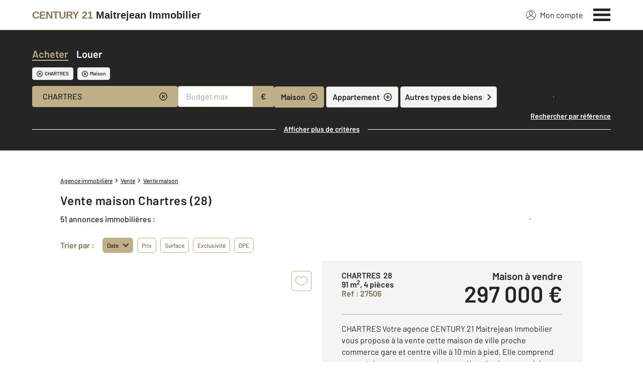

--- FILE ---
content_type: text/html; charset=utf-8
request_url: https://www.century21-maitrejean-chartres.com/annonces/achat-maison/v-chartres/
body_size: 47437
content:

<!DOCTYPE html>
<html lang="fr">
  <head><meta charset="utf-8">
<script class="js-the-base-top-of-head-remove">window.IS_AUTHENTICATED = 'False' === 'True'; window.IS_ANONYMOUS = 'True' === 'True'; window.TIMESTAMP = '1769506282'; window.DEBUG = 'False' === 'True'; window.LAST_URL_VISITED = 'None'; window.TEMPLATE = 'bien/liste.html'; window.TYPE_SITE = 'AGENCE'; window.IS_ICE = false; window.SITES = 'SITES AGENCES'; window.SITE = 'agence'; window.HTTP_PROTOCOL = 'https'; window.HTTP_STATIC = '';   window.RESTRICTED_LOCATION = false; window.BIFROST = { token: 'c4d25b22-bb9e-4cfb-89d6-321cf4c59b34', host: 'https://bifrost.century21.fr' };</script>
<script class="js-the-base-top-of-head-remove">window.MDM = { accounts: { login: '/accounts/login/' }, autocomplete: { localite: '/autocomplete/localite/' }, static: '' };</script>
<link rel="preload" href="/theme/v6/styles/site_agence/base/style.min.css?v=1769506282" as="style">
    <link rel="stylesheet" href="/theme/v6/styles/site_agence/base/style.min.css?v=1769506282" media="print" onload="this.media='all'">
    
  <link href="/theme/v6/styles/site_agence/bien/liste/style.min.css?v=1769506282" rel="stylesheet"/>

    <noscript>
      <link rel="stylesheet" href="/theme/v6/styles/site_agence/base/style.min.css?v=1769506282">
    </noscript>
    
      <script>
        window.fDataLayer = {
          env_template: `bien/liste.html`,
          pagename: `Achat de maison à Chartres – C21 – Consultez nos annonces de ventes de maison à Chartres`,
          env_ndd: 'www.century21-maitrejean-chartres.com',
          env_codeAgence: '202_2606'
        }
      </script>
     
      <script>
        window.plDataLayer = {
          usersegment: 'acheteur',
          pageCategory1: 'acheter',
          pageCategory2: 'listing'
        }
      </script>
    <script>
// Initialize dataLayer with business context - Must be placed AFTER fDataLayer and plDataLayer definitions
(function() {
  var _fDataLayer = {
    env_device: /Mobile|Android|iPhone|iPad|iPod/i.test(navigator.userAgent) ? 'Mobile' : 'Desktop',
    env_site: window.SITES || '',
    env_template: window.TEMPLATE || '',
    env_work: window.DEBUG ? 'DEV' : 'PROD',
    pagename: '',
    'type compte': '',
    visitorStatus: '',
    trackGoogleAds: 1
  };
  // Merge and push to dataLayer in one go
  window.dataLayer = window.dataLayer || [];
  window.dataLayer.push(Object.assign({}, _fDataLayer, window.fDataLayer || {}, window.plDataLayer || {}));
})();
</script>
<!-- Google Tag Manager -->
<script>(function(w,d,s,l,i){w[l]=w[l]||[];w[l].push({'gtm.start':
new Date().getTime(),event:'gtm.js'});var f=d.getElementsByTagName(s)[0],
j=d.createElement(s),dl=l!='dataLayer'?'&l='+l:'';j.async=true;j.src=
'https://www.googletagmanager.com/gtm.js?id='+i+dl;f.parentNode.insertBefore(j,f);
})(window,document,'script','dataLayer','GTM-P8DRVBV');</script>
<!-- End Google Tag Manager -->
<title>Achat de maison à Chartres – C21 – Consultez nos annonces de ventes de maison à Chartres</title>
    <meta name="description" content="CHARTRES   Votre agence CENTURY 21 Maitrejean Immobilier vous propose à la vente cette  maison de vi ... CHARTRES AGGLOMÉRATION  Nous avons le plaisir de vous proposer à la vente cette très agréable maison ... CHARTRES  AGGLOMÉRATION / VALLÉE DE L'EURE  Au cœur de la vallée de l'Eure, à seulement 10 minutes d" />
    <meta name="viewport" content="width=device-width, initial-scale=1, maximum-scale=3.0" />
    <meta name="robots" content="index, follow" /><meta name="publisher" content="CENTURY 21 Maitrejean Immobilier" />
    <meta name="keywords" content="Achat maison Chartres, vente maison Chartres" />
     
      <meta property="og:title" content="Achat de maison à Chartres – C21 – Consultez nos annonces de ventes de maison à Chartres" />
      <meta property="og:description" content="CHARTRES   Votre agence CENTURY 21 Maitrejean Immobilier vous propose à la vente cette  maison de vi ... CHARTRES AGGLOMÉRATION  Nous avons le plaisir de vous proposer à la vente cette très agréable maison ... CHARTRES  AGGLOMÉRATION / VALLÉE DE L'EURE  Au cœur de la vallée de l'Eure, à seulement 10 minutes d" />
      <meta property="og:type" content="website" />
      <meta property="og:url" content="https://www.century21-maitrejean-chartres.com/annonces/achat-maison/v-chartres/" />
      <meta property="og:site_name" content="CENTURY 21 Maitrejean Immobilier" />
      <meta property="og:image" content="https://www.century21-maitrejean-chartres.com/theme/v6/images/facebook/century21_facebook-share.png" />
      <meta property="fb:admins" content="741613563" />
     
      <meta name="twitter:card" content="summary" />
      <meta name="twitter:site" content="https://www.century21-maitrejean-chartres.com/annonces/achat-maison/v-chartres/" />
      <meta name="twitter:image" content="https://www.century21-maitrejean-chartres.com/theme/v6/images/facebook/century21_facebook-share.png" />
     <link rel="preload" as="font" href="https://fonts.gstatic.com/s/barlow/v11/7cHpv4kjgoGqM7E_DMs5ynghnQ.woff2" type="font/woff2" crossorigin />
<link rel="preload" as="font" href="https://fonts.gstatic.com/s/barlow/v11/7cHqv4kjgoGqM7E3_-gs51ostz0rdg.woff2" type="font/woff2" crossorigin />
<link rel="preload" as="font" href="https://fonts.gstatic.com/s/barlow/v11/7cHqv4kjgoGqM7E30-8s51ostz0rdg.woff2" type="font/woff2" crossorigin />
 
  </head>
  <body class=" sa-base js-sa-base" data-uid="112231965" data-gtm-usersegment="acheteur" data-gtm-page-category1="acheter" data-gtm-page-category2="listing" ><!-- Google Tag Manager (noscript) -->
<noscript><iframe src="https://www.googletagmanager.com/ns.html?id=GTM-P8DRVBV" height="0" width="0" style="display:none;visibility:hidden"></iframe></noscript>
<!-- End Google Tag Manager (noscript) -->
<div class="c-the-cookie-iframe">
  <!-- Google Tag Manager (noscript) is now in TheBaseGTMNoscript/index.html -->
</div>

    <header>
      <div class="js-sticky-nav-bar-container tw-sticky tw-top-0 tw-z-995 print:tw-hidden"> <div class="c-the-topbar js-the-topbar tw-flex tw-items-center tablet-landscape:tw-py-3 tw-border-b tw-border-c21-gold tw-bg-white tw-text-c21-grey-darker is-agency">
  <div class="c-the-topbar__content l-container-3xl tw-flex tw-justify-between tw-space-x-4">
    <a href="/" class="js-dl-push tw-flex tw-justify-center tablet-landscape:tw-items-center tw-flex-col tablet-landscape:tw-flex-row" data-dl-event-listener="click" data-dl-type="object" data-dl-event="gtm.click" data-dl-event-category="Menu" data-dl-event-action="Click" data-dl-event-label="Century 21" aria-label="Century 21"  title="Agence immobilière à Chartres" >  <span class="c-the-topbar__agency-name tw-block tw-font-semibold tw-leading-none">
          <span class="tw-text-c21-gold-dark">CENTURY&nbsp;21</span> <span class="tw-block md:tw-inline tw-text-c21-grey-darker">Maitrejean Immobilier</span>
        </span>  </a>
    <nav class="c-the-topbar__nav js-the-topbar-nav tw-shrink-0">
      <ul class="tw-flex tw-items-center tablet-landscape:tw-gap-x-8">  <li class="c-the-topbar__nav__item tw-hidden tablet-landscape:tw-block tablet-landscape:tw-py-3 tablet-landscape:tw-mr-5 md:hover:tw-text-c21-gold tw-relative  " >
          <a href="/accounts/" class="js-dl-push tw-relative tw-flex tw-items-center" data-dl-event-listener="click" data-dl-type="object" data-dl-event="gtm.click" data-dl-event-category="Menu" data-dl-event-action="Click" data-dl-event-label="Mon compte" >
            <div class="tw-w-5 tw-h-5 tw-mr-2"> <svg xmlns="http://www.w3.org/2000/svg" xmlns:xlink="http://www.w3.org/1999/xlink" viewBox="0 0 32 32"><defs><circle id="a" cx="16" cy="16" r="16"/></defs><g fill="none" fill-rule="evenodd"><path fill="transparent" fill-opacity=".01" fill-rule="nonzero" d="M0 0h32v32H0z"/><circle cx="6.4" cy="6.4" r="5.6" stroke="currentColor" stroke-width="1.6" transform="translate(9.6 4)"/><mask id="b" fill="#fff"><use xlink:href="#a"/></mask><g mask="url(#b)"><ellipse cx="14.222" cy="13.333" stroke="currentColor" stroke-width="1.6" rx="13.422" ry="12.533" transform="translate(1.778 17.778)"/><circle cx="16" cy="16" r="16"/><circle cx="16" cy="16" r="15.2" stroke="currentColor" stroke-width="1.6"/></g></g></svg> </div>
            Mon compte
            <div class="tw-hidden tablet-landscape:tw-flex tw-absolute tw--top-2 tw--right-3 tw-w-4 tw-h-4"><svg xmlns="http://www.w3.org/2000/svg" viewBox="0 0 22 22"><circle cx="11" cy="11" r="11" style="fill:#00a2ff"/><path d="M18 12h-6v6h-2v-6H4v-2h6V4h2v6h6Z" style="fill:#fff"/></svg></div>
          </a>
        </li>
        <li>
          <button class="c-the-topbar__menu-trigger c-the-topbar__hamburger c-the-topbar__hamburger--collapse js-the-topbar-hamburger tw-inline-flex" type="button" aria-label="Menu" >
            <span class="c-the-topbar__hamburger-box">
              <span class="c-the-topbar__hamburger-inner"></span>
            </span>
          </button>
        </li>
      </ul>
    </nav>
  </div>
</div>
</div> 
<div class="c-the-menu js-the-menu tw-fixed tw-inset-0 tw-z-995 tw-flex tablet-landscape:tw-items-center tw-justify-center tw-w-full tw-h-full tw-bg-c21-grey-darker tablet-landscape:tw-bg-c21-grey-darker/95 tw-text-center tw-overflow-y-auto">
  <nav class="l-container tw-px-0">
    <ul class="js-the-menu-container tw-grid tw-grid-cols-1 tablet-landscape:tw-grid-cols-2 tablet-landscape:tw-gap-4 tw-pb-16 tablet-landscape:tw-pb-0 tw-text-2xl tw-font-semibold">  <li class="tablet-landscape:tw-hidden">
          <a href="/accounts/" class="c-the-menu__item js-dl-push tw-relative tw-block tablet-landscape:tw-inline-block tw-p-4 tablet-landscape:tw-p-0 tw-text-left tablet-landscape:tw-text-center tw-text-white tw-leading-none tw-border-b tablet-landscape:tw-border-b-0 tw-border-c21-gold tw-transition-colors tw-duration-200 hover:tw-text-c21-gold" data-dl-event-listener="click" data-dl-type="object" data-dl-event="gtm.click" data-dl-event-category="Menu" data-dl-event-action="Click" data-dl-event-label="Compte extranet" >
            Mon compte
          </a>
        </li>  <li>
                <a href="/annonces/achat/" target="" class="c-the-menu__item js-dl-push tw-relative tw-block tablet-landscape:tw-inline-block tw-p-4 tablet-landscape:tw-p-0 tw-text-left tablet-landscape:tw-text-center tw-text-white tw-leading-none tw-border-b tablet-landscape:tw-border-b-0 tw-border-c21-gold tw-transition-colors tw-duration-200 hover:tw-text-c21-gold is-active" data-dl-event-listener="click" data-dl-type="object" data-dl-event="gtm.click" data-dl-event-category="Menu" data-dl-event-action="Click" data-dl-event-label="Acheter" >
                  Acheter
                </a>
              </li>    <li>
                <a href="/mettre_en_vente/" target="" class="c-the-menu__item js-dl-push tw-relative tw-block tablet-landscape:tw-inline-block tw-p-4 tablet-landscape:tw-p-0 tw-text-left tablet-landscape:tw-text-center tw-text-white tw-leading-none tw-border-b tablet-landscape:tw-border-b-0 tw-border-c21-gold tw-transition-colors tw-duration-200 hover:tw-text-c21-gold " data-dl-event-listener="click" data-dl-type="object" data-dl-event="gtm.click" data-dl-event-category="Menu" data-dl-event-action="Click" data-dl-event-label="Vendre" >
                  Vendre
                </a>
              </li>    <li>
                <a href="https://www.century21.fr/emploi-immobilier/?utm_medium=BurgerMenu&amp;utm_source=SiteAgence&amp;utm_campaign=RECRUTEMENT" target="_blank" class="c-the-menu__item js-dl-push tw-relative tw-block tablet-landscape:tw-inline-block tw-p-4 tablet-landscape:tw-p-0 tw-text-left tablet-landscape:tw-text-center tw-text-white tw-leading-none tw-border-b tablet-landscape:tw-border-b-0 tw-border-c21-gold tw-transition-colors tw-duration-200 hover:tw-text-c21-gold " data-dl-event-listener="click" data-dl-type="object" data-dl-event="gtm.click" data-dl-event-category="Menu" data-dl-event-action="Click" data-dl-event-label="On recrute" >
                  On recrute
                </a>
              </li>    <li>
                <a href="https://maitrejean-immobilier-neuf.fr/" target="_blank" class="c-the-menu__item js-dl-push tw-relative tw-block tablet-landscape:tw-inline-block tw-p-4 tablet-landscape:tw-p-0 tw-text-left tablet-landscape:tw-text-center tw-text-white tw-leading-none tw-border-b tablet-landscape:tw-border-b-0 tw-border-c21-gold tw-transition-colors tw-duration-200 hover:tw-text-c21-gold " data-dl-event-listener="click" data-dl-type="object" data-dl-event="gtm.click" data-dl-event-category="Menu" data-dl-event-action="Click" data-dl-event-label="Immobilier Neuf" >
                  Immobilier Neuf
                </a>
              </li>    <li>
                <a href="/annonces/location/" target="" class="c-the-menu__item js-dl-push tw-relative tw-block tablet-landscape:tw-inline-block tw-p-4 tablet-landscape:tw-p-0 tw-text-left tablet-landscape:tw-text-center tw-text-white tw-leading-none tw-border-b tablet-landscape:tw-border-b-0 tw-border-c21-gold tw-transition-colors tw-duration-200 hover:tw-text-c21-gold " data-dl-event-listener="click" data-dl-type="object" data-dl-event="gtm.click" data-dl-event-category="Menu" data-dl-event-action="Click" data-dl-event-label="Louer" >
                  Louer
                </a>
              </li>    <li>
                <a href="/agence/avis-clients/" target="" class="c-the-menu__item js-dl-push tw-relative tw-block tablet-landscape:tw-inline-block tw-p-4 tablet-landscape:tw-p-0 tw-text-left tablet-landscape:tw-text-center tw-text-white tw-leading-none tw-border-b tablet-landscape:tw-border-b-0 tw-border-c21-gold tw-transition-colors tw-duration-200 hover:tw-text-c21-gold " data-dl-event-listener="click" data-dl-type="object" data-dl-event="gtm.click" data-dl-event-category="Menu" data-dl-event-action="Click" data-dl-event-label="Paroles de clients" >
                  Paroles de clients
                </a>
              </li>    <li>
                <a href="/mettre_en_location/" target="" class="c-the-menu__item js-dl-push tw-relative tw-block tablet-landscape:tw-inline-block tw-p-4 tablet-landscape:tw-p-0 tw-text-left tablet-landscape:tw-text-center tw-text-white tw-leading-none tw-border-b tablet-landscape:tw-border-b-0 tw-border-c21-gold tw-transition-colors tw-duration-200 hover:tw-text-c21-gold " data-dl-event-listener="click" data-dl-type="object" data-dl-event="gtm.click" data-dl-event-category="Menu" data-dl-event-action="Click" data-dl-event-label="Mettre en location" >
                  Mettre en location
                </a>
              </li>    <li>
                <a href="/mettre_en_gestion/" target="" class="c-the-menu__item js-dl-push tw-relative tw-block tablet-landscape:tw-inline-block tw-p-4 tablet-landscape:tw-p-0 tw-text-left tablet-landscape:tw-text-center tw-text-white tw-leading-none tw-border-b tablet-landscape:tw-border-b-0 tw-border-c21-gold tw-transition-colors tw-duration-200 hover:tw-text-c21-gold " data-dl-event-listener="click" data-dl-type="object" data-dl-event="gtm.click" data-dl-event-category="Menu" data-dl-event-action="Click" data-dl-event-label="Mettre en gestion" >
                  Mettre en gestion
                </a>
              </li>    <li>
                <a href="/estimation-immobiliere" target="" class="c-the-menu__item js-dl-push tw-relative tw-block tablet-landscape:tw-inline-block tw-p-4 tablet-landscape:tw-p-0 tw-text-left tablet-landscape:tw-text-center tw-text-white tw-leading-none tw-border-b tablet-landscape:tw-border-b-0 tw-border-c21-gold tw-transition-colors tw-duration-200 hover:tw-text-c21-gold " data-dl-event-listener="click" data-dl-type="object" data-dl-event="gtm.click" data-dl-event-category="Menu" data-dl-event-action="Click" data-dl-event-label="Estimation en ligne" >
                  Estimation en ligne
                </a>
              </li>    <li>
                <a href="/actus/" target="" class="c-the-menu__item js-dl-push tw-relative tw-block tablet-landscape:tw-inline-block tw-p-4 tablet-landscape:tw-p-0 tw-text-left tablet-landscape:tw-text-center tw-text-white tw-leading-none tw-border-b tablet-landscape:tw-border-b-0 tw-border-c21-gold tw-transition-colors tw-duration-200 hover:tw-text-c21-gold " data-dl-event-listener="click" data-dl-type="object" data-dl-event="gtm.click" data-dl-event-category="Menu" data-dl-event-action="Click" data-dl-event-label="Actualité immobilière" >
                  Actualité immobilière
                </a>
              </li>     <li>
                  <a href="/biens-vendus" target="" class="c-the-menu__item js-dl-push tw-relative tw-block tablet-landscape:tw-inline-block tw-p-4 tablet-landscape:tw-p-0 tw-text-left tablet-landscape:tw-text-center tw-text-white tw-leading-none tw-border-b tablet-landscape:tw-border-b-0 tw-border-c21-gold tw-transition-colors tw-duration-200 hover:tw-text-c21-gold " data-dl-event-listener="click" data-dl-type="object" data-dl-event="gtm.click" data-dl-event-category="Menu" data-dl-event-action="Click" data-dl-event-label="Biens vendus" >
                    Biens vendus
                  </a>
                </li>     <li>
              <a href="/agence/" class="c-the-menu__item js-dl-push tw-relative tw-block tablet-landscape:tw-inline-block tw-p-4 tablet-landscape:tw-p-0 tw-text-left tablet-landscape:tw-text-center tw-text-white tw-leading-none tw-border-b tablet-landscape:tw-border-b-0 tw-border-c21-gold tw-transition-colors tw-duration-200 hover:tw-text-c21-gold " data-dl-event-listener="click" data-dl-type="object" data-dl-event="gtm.click" data-dl-event-category="Menu" data-dl-event-action="Click" data-dl-event-label="Notre Agence" >
                Notre agence
              </a>
            </li>    <li class="tw-mt-6 tw-ml-5 tablet-landscape:tw-hidden">   
<div class="c-the-social-networks js-the-social-networks tw-flex tw-items-center tw-w-full is-horizontal is-left" >
  <ul class="c-the-social-networks__items-wrapper tw-flex tw-items-center"><div class="c-the-social-networks__items-wrapper tw-text-c21-gold hover:tw-text-c21-gold-light"> 
<a href="https://www.facebook.com/Century21.maitrejean/" target="_blank" class="c-the-social-networks-item" title="Facebook" rel="nofollow" >
  <div class="tw-w-8 tw-h-8"><svg xmlns="http://www.w3.org/2000/svg" viewBox="0 0 29.05 28.871"><path fill="currentColor" d="M29.05 14.525a14.524 14.524 0 1 0-16.792 14.346V18.725H8.574v-4.2h3.687v-3.2c0-3.64 2.17-5.649 5.486-5.649A22.325 22.325 0 0 1 21 5.96v3.574h-1.847a2.1 2.1 0 0 0-2.37 2.268v2.723h4.043l-.645 4.2h-3.383v10.15a14.527 14.527 0 0 0 12.252-14.35z"/></svg></div>
</a>
</div></ul>
</div>
 </li>
    </ul>
  </nav>
</div>
</header>
    
  <main class="sa-bien-liste js-sa-bien-liste">
    <div class="tw-hidden">  
<div class="c-the-page-title js-the-page-title"  data-h-back-link="" >
  <div class="c-the-page-title__container tw-relative  " >
    <div class="tw-absolute tw-inset-0 tw-h-full tw-flex tw-items-center tw-justify-center tw-z-2">
      <span class="l-container c-text-theme-heading-1 tw-text-white tw-text-center">  <div class="js-the-page-title-title">
              Acheter avec
            </div>   <span class="tw-block tablet-landscape:tw-inline">
            CENTURY&nbsp;21
          </span>  </span>
    </div>   <picture class="c-the-page-title__background-image"><source media="(max-width: 768px)" srcset="/theme/v6/images/the-page/the-page-title/mobile-century21_acheter.webp, /theme/v6/images/the-page/the-page-title/mobile-century21_acheter@2x.webp 2x, /theme/v6/images/the-page/the-page-title/mobile-century21_acheter@3x.webp 3x" type="image/webp" />
          <source media="(min-width: 768px)" srcset="/theme/v6/images/the-page/the-page-title/century21_acheter.webp, /theme/v6/images/the-page/the-page-title/century21_acheter@2x.webp 2x, /theme/v6/images/the-page/the-page-title/century21_acheter@3x.webp 3x" type="image/webp" /><source media="(max-width: 768px)" srcset="/theme/v6/images/the-page/the-page-title/century21_acheter.jpg, /theme/v6/images/the-page/the-page-title/century21_acheter@2x.jpg 2x, /theme/v6/images/the-page/the-page-title/century21_acheter@3x.jpg 3x" type="image/jpeg" />
          <source media="(min-width: 768px)" srcset="/theme/v6/images/the-page/the-page-title/century21_acheter.jpg, /theme/v6/images/the-page/the-page-title/century21_acheter@2x.jpg 2x, /theme/v6/images/the-page/the-page-title/century21_acheter@3x.jpg 3x" type="image/jpeg" />
          <img class="tw-absolute tw-inset-0 tw-z-1 tw-w-full tw-h-full tw-object-cover" src="/theme/v6/images/the-page/the-page-title/century21_acheter.jpg" alt="Acheter avec" width="748" height="300" />
        </picture>   </div>  </div>
 </div>
    <section class="tw-relative tw-z-10 tw-hidden md:tw-block">
      <div class="tw-grid tw-grid-cols-2 tw-text-center tw-text-white md:tw-hidden">
        <a href="/annonces/achat/" class="c-the-search-engine__sell-or-loan tw-py-2 c-text-theme-cta tw-leading-normal tw-bg-c21-grey-darker is-active" >
          <span class="c-the-search-engine__sell-or-loan__item tw-relative tw-inline-block is-active">Acheter</span>
        </a>
        <a href="/annonces/location/" class="c-the-search-engine__sell-or-loan tw-py-2 c-text-theme-cta tw-leading-normal tw-bg-c21-grey-darker " >
          <span class="c-the-search-engine__sell-or-loan__item tw-relative tw-inline-block ">Louer</span>
        </a>
      </div> 
<section class="c-the-search-engine js-the-search-engine tw-relative tw-z-10 tw-bg-c21-grey-darker tw-border-b tw-border-c21-grey-darker md:tw-border-c21-gold is-in-list  is-sa" data-universe="Acheter" data-type-of-transaction="vente" data-has-location-autocomplete="0" data-has-cities-select="1" data-is-in-list="1"  data-h1="Vente maison Chartres (28)"  x-data="{ visible: false }" x-title="c-the-search-engine" >
  <div class="c-the-search-engine__mobile-tags-container tw-px-4 tw-py-3 md:tw-hidden tw-h-20" :class="{ 'is-hidden': visible }" >
    <div class="tw-flex tw-space-between tw-items-stretch tw-space-x-1">
      <div class="tw-flex tw-items-center tw-w-full tw-bg-c21-grey-medium tw-overflow-hidden tw-rounded"><div class="js-the-search-engine-tags tw-flex tw-items-center tw-overflow-y-auto tw-w-full tw-h-full tw-space-x-1 tw-p-1 tw-whitespace-nowrap"  data-cities="CHARTRES" data-cps="" data-cpvs="" data-depts=""  >
        </div>
      </div>
      <div class="tw-z-20" x-on:click="visible = true" >  
  <div class="c-the-button js-the-button tw-relative tw-z-1 tw-inline-block tw-cursor-pointer    has-icon-on-center is-primary has-icon has-medium-icon           "     data-type="primary"  data-id="" title="" x-data='{ "handleClick": false, "clickLabel": "", "clicked": false }' x-on:click="if (handleClick) { if (!clicked) { event.preventDefault(); } clicked = true; $refs.label.innerHTML = clickLabel; if ('' === 'phone') { $el.href = `tel:${clickLabel}`; setTimeout(() => { $el.setAttribute('data-dl-no', '1'); }, 50) } };"
    x-title="TheButton"        >
    <div class="c-the-button__background tw-absolute tw-inset-0 tw-transition-colors "></div>
    <div class="c-the-button__wrapper tw-relative tw-text-center tw-z-2">  <div class="c-the-button__loader tw-shrink-0 tw-mr-2"></div>   <div class="c-the-button__icon js-the-button-icon tw-shrink-0 tw-w-8 tw-h-8 tw-text-c21-grey-darker"><svg viewBox="0 0 32 34" xmlns="http://www.w3.org/2000/svg"><g fill="none" fill-rule="evenodd"><path fill-opacity=".01" fill="transparent" d="M0 0h32v32H0z"/><g stroke="currentColor" stroke-width="1.28"><path d="m7.527 29.171-1.83-8.879-.006-.003L16.684 1.247l10.251 5.919-10.017 17.35-.976 1.691zM6.27 30.947h20.076"/></g></g></svg></div>   </div>
  </div>

</div>
    </div>
    <div>
      <a class="tw-text-sm tw-font-semibold tw-underline tw-text-white" href="/annonces/achat/" title="Effectuer une nouvelle recherche" >
        Effectuer une nouvelle recherche</a>
    </div>
  </div><div class="c-the-search-engine__block tw-hidden md:tw-block" :class="{ 'is-visible': visible }" >
    <div class="tw-hidden"> 
<div class="c-the-field-text js-the-field-text tw-w-full  is-hidden " data-name="type_of_transaction" data-required="0" data-autofill="0" data-disabled="0" data-fill-with-cookie="0" data-create-cookie="0" >
  <label for="type_of_transaction" >  <input class="c-the-field-text__input js-the-field-text-input js-the-field-text-placeholder tw-w-full tw-px-4 tw-py-2 tw-border tw-border-transparent tw-rounded" name="type_of_transaction" id="type_of_transaction" value="vente" placeholder="" type="text"  hidden="true"   />
  </label>
  <div class="c-errors-container js-the-field-text-errors-container tw-mt-1"></div>
</div>
 
<div class="c-the-field-text js-the-field-text tw-w-full  is-hidden " data-name="agency" data-required="0" data-autofill="0" data-disabled="0" data-fill-with-cookie="0" data-create-cookie="0" >
  <label for="agency" >  <input class="c-the-field-text__input js-the-field-text-input js-the-field-text-placeholder tw-w-full tw-px-4 tw-py-2 tw-border tw-border-transparent tw-rounded" name="agency" id="agency" value="" placeholder="" type="text"  hidden="true"   />
  </label>
  <div class="c-errors-container js-the-field-text-errors-container tw-mt-1"></div>
</div>
</div>
    <div class="l-container-xl tw-py-8">
      <div class="tw-hidden md:tw-flex tw-items-center">
        <div class="tw-flex tw-shrink-0 tw-w-full md:tw-w-auto tw-text-center tw-mb-3">
          <a href="/annonces/achat/" class="tw-w-1/2 md:tw-w-auto tw-text-white hover:tw-text-c21-gold tw-transition-colors tw-duration-550 c-text-theme-heading-3 tw-leading-normal tw-tracking-c21-theme-0 is-active" >
            <span class="c-the-search-engine__sell-or-loan__item js-the-search-engine-buy-button tw-relative tw-inline-block is-active">Acheter</span>
            </a>
          <a href="/annonces/location/" class="tw-ml-0 md:tw-ml-4 tw-block tw-w-1/2 md:tw-w-auto tw-text-white hover:tw-text-c21-gold tw-transition-colors tw-duration-550 c-text-theme-heading-3 tw-leading-normal tw-tracking-c21-theme-0" >
            <span class="c-the-search-engine__sell-or-loan__item js-the-search-engine-rent-button tw-relative tw-inline-block">Louer</span>
          </a>
        </div>
      </div><div class="c-the-search-engine__tags-container js-the-search-engine-tags tw-mt-2 tw-flex tw-items-center tw-flex-wrap tw-w-full md:tw-w-auto tw-space-x-2"  data-cities="CHARTRES" data-cps="" data-cpvs="" data-depts=""  >
      </div>
      <div class="tw-mt-3">
        <div class="tw-relative"><div class="tw-grid tw-gap-1"><div class="tw-relative tw-z-3 tw-flex tw-flex-wrap tw-w-full has-light-bg tw-gap-1"> <div class="tw-grow">
                  
<div class="c-the-field-select js-the-field-select tw-text-c21-grey-darker has-selection     " data-name="city" data-required="0" data-has-search="0" data-placeholder-label="Choisir dans la liste" data-autofill="0" data-has-multiple-choice="0" data-replace-placeholder="1" data-hide-options-at-start="0"  data-selected="1"  >   <div>
      <div class="tw-relative">
        <div class="c-the-field-select__placeholder js-the-field-select-placeholder tw-flex tw-items-center tw-justify-between tw-w-full tw-py-2 tw-px-4 tw-text-base tw-text-c21-grey-darker tw-bg-white tw-border tw-border-c21-gold tw-cursor-pointer tw-transition-colors tw-duration-200 hover:tw-bg-c21-grey-medium tw-rounded" tabindex="0" >  <span class="c-the-field-select__placeholder-label js-the-field-select-placeholder-label tablet-landscape:tw-w-56 tablet-landscape:tw-whitespace-nowrap tablet-landscape:tw-overflow-hidden" >Choisir dans la liste
          </span>
          <div class="tw-flex tw-items-center tw-shrink-0">   <span class="c-the-field-select__clear js-the-field-select-clear tw-transform tw-rotate-45 tw-ml-2 tw-hidden tw-shrink-0 tw-w-4 tw-h-4 tw-text-c21-grey-darker tw-transition-colors tw-duration-200"><svg viewBox="0 0 32 32" xmlns="http://www.w3.org/2000/svg"><g fill="none" fill-rule="evenodd"><circle stroke="currentColor" stroke-width="3" cx="16" cy="16" r="14.5"/><g fill="currentColor"><path d="M14.5 8h3v16h-3z"/><path d="M8 14.5h16v3H8z"/></g></g></svg>
</span>  <span class="c-the-field-select__arrow tw-ml-2 tw-shrink-0 tw-w-4 tw-h-4 tw-transition-transform tw-duration-200 tw-text-c21-grey-darker "> <svg viewBox="0 0 32 32" xmlns="http://www.w3.org/2000/svg"><g stroke="none" stroke-width="1" fill="none" fill-rule="evenodd"><rect fill-opacity="0.01" fill="transparent" x="1" y="0" width="32" height="32"></rect><polygon fill="currentColor" fill-rule="nonzero" transform="translate(16.865600, 16.000000) rotate(90.000000) translate(-16.865600, -16.000000) " points="10.7312 32 26.7312 16 10.7312 0 7 3.7344 19.2656 16 7 28.2656"></polygon></g></svg>
 </span>
          </div>
        </div>
        <div class="c-the-field-select__options tw-mt-1 tw-z-10 tw-overflow-auto tw-absolute tw-top-100% tw-left-0 tw-right-0 tw-hidden tw-w-full tw-py-2 tw-bg-white has-custom-scrollbar tw-rounded"> <div class="c-the-field-select__option js-the-field-select-option tw-flex tw-items-center tw-space-x-4 tw-w-full tw-px-4 tw-py-1 tw-text-base tw-text-c21-grey-darker tw-bg-white tw-border tw-border-white tw-cursor-pointer tw-transition-colors tw-duration-200" data-selected="0" data-value="v-bailleau+le+pin" data-slug="" data-subvalue="1" data-parent-value="" data-label="BAILLEAU LE PIN (28120)" data-in-buy="" data-in-rent="" >   <span>BAILLEAU LE PIN (28120)</span>  </div>  <div class="c-the-field-select__option js-the-field-select-option tw-flex tw-items-center tw-space-x-4 tw-w-full tw-px-4 tw-py-1 tw-text-base tw-text-c21-grey-darker tw-bg-white tw-border tw-border-white tw-cursor-pointer tw-transition-colors tw-duration-200" data-selected="0" data-value="v-champhol" data-slug="" data-subvalue="1" data-parent-value="" data-label="CHAMPHOL (28300)" data-in-buy="" data-in-rent="" >   <span>CHAMPHOL (28300)</span>  </div>  <div class="c-the-field-select__option js-the-field-select-option tw-flex tw-items-center tw-space-x-4 tw-w-full tw-px-4 tw-py-1 tw-text-base tw-text-c21-grey-darker tw-bg-white tw-border tw-border-white tw-cursor-pointer tw-transition-colors tw-duration-200" data-selected="1" data-value="v-chartres" data-slug="" data-subvalue="1" data-parent-value="" data-label="CHARTRES" data-in-buy="" data-in-rent="" >   <span>CHARTRES</span>  </div>  <div class="c-the-field-select__option js-the-field-select-option tw-flex tw-items-center tw-space-x-4 tw-w-full tw-px-4 tw-py-1 tw-text-base tw-text-c21-grey-darker tw-bg-white tw-border tw-border-white tw-cursor-pointer tw-transition-colors tw-duration-200" data-selected="0" data-value="cpv-28000_chartres" data-slug="" data-subvalue="1" data-parent-value="" data-label="CHARTRES (28000)" data-in-buy="" data-in-rent="" >   <span>CHARTRES (28000)</span>  </div>  <div class="c-the-field-select__option js-the-field-select-option tw-flex tw-items-center tw-space-x-4 tw-w-full tw-px-4 tw-py-1 tw-text-base tw-text-c21-grey-darker tw-bg-white tw-border tw-border-white tw-cursor-pointer tw-transition-colors tw-duration-200" data-selected="0" data-value="v-fontaine+la+guyon" data-slug="" data-subvalue="1" data-parent-value="" data-label="FONTAINE LA GUYON (28190)" data-in-buy="" data-in-rent="" >   <span>FONTAINE LA GUYON (28190)</span>  </div>  <div class="c-the-field-select__option js-the-field-select-option tw-flex tw-items-center tw-space-x-4 tw-w-full tw-px-4 tw-py-1 tw-text-base tw-text-c21-grey-darker tw-bg-white tw-border tw-border-white tw-cursor-pointer tw-transition-colors tw-duration-200" data-selected="0" data-value="cpv-28300_leves" data-slug="" data-subvalue="1" data-parent-value="" data-label="LEVES (28300)" data-in-buy="" data-in-rent="" >   <span>LEVES (28300)</span>  </div>  <div class="c-the-field-select__option js-the-field-select-option tw-flex tw-items-center tw-space-x-4 tw-w-full tw-px-4 tw-py-1 tw-text-base tw-text-c21-grey-darker tw-bg-white tw-border tw-border-white tw-cursor-pointer tw-transition-colors tw-duration-200" data-selected="0" data-value="cpv-28110_luce" data-slug="" data-subvalue="1" data-parent-value="" data-label="LUCE (28110)" data-in-buy="" data-in-rent="" >   <span>LUCE (28110)</span>  </div>  <div class="c-the-field-select__option js-the-field-select-option tw-flex tw-items-center tw-space-x-4 tw-w-full tw-px-4 tw-py-1 tw-text-base tw-text-c21-grey-darker tw-bg-white tw-border tw-border-white tw-cursor-pointer tw-transition-colors tw-duration-200" data-selected="0" data-value="v-luisant" data-slug="" data-subvalue="1" data-parent-value="" data-label="LUISANT (28600)" data-in-buy="" data-in-rent="" >   <span>LUISANT (28600)</span>  </div>  <div class="c-the-field-select__option js-the-field-select-option tw-flex tw-items-center tw-space-x-4 tw-w-full tw-px-4 tw-py-1 tw-text-base tw-text-c21-grey-darker tw-bg-white tw-border tw-border-white tw-cursor-pointer tw-transition-colors tw-duration-200" data-selected="0" data-value="cpv-28300_mainvilliers" data-slug="" data-subvalue="1" data-parent-value="" data-label="MAINVILLIERS (28300)" data-in-buy="" data-in-rent="" >   <span>MAINVILLIERS (28300)</span>  </div>  <div class="c-the-field-select__option js-the-field-select-option tw-flex tw-items-center tw-space-x-4 tw-w-full tw-px-4 tw-py-1 tw-text-base tw-text-c21-grey-darker tw-bg-white tw-border tw-border-white tw-cursor-pointer tw-transition-colors tw-duration-200" data-selected="0" data-value="v-nogent+le+phaye" data-slug="" data-subvalue="1" data-parent-value="" data-label="NOGENT LE PHAYE (28630)" data-in-buy="" data-in-rent="" >   <span>NOGENT LE PHAYE (28630)</span>  </div>  <div class="c-the-field-select__option js-the-field-select-option tw-flex tw-items-center tw-space-x-4 tw-w-full tw-px-4 tw-py-1 tw-text-base tw-text-c21-grey-darker tw-bg-white tw-border tw-border-white tw-cursor-pointer tw-transition-colors tw-duration-200" data-selected="0" data-value="v-nogent+sur+eure" data-slug="" data-subvalue="1" data-parent-value="" data-label="NOGENT SUR EURE (28120)" data-in-buy="" data-in-rent="" >   <span>NOGENT SUR EURE (28120)</span>  </div>  <div class="c-the-field-select__option js-the-field-select-option tw-flex tw-items-center tw-space-x-4 tw-w-full tw-px-4 tw-py-1 tw-text-base tw-text-c21-grey-darker tw-bg-white tw-border tw-border-white tw-cursor-pointer tw-transition-colors tw-duration-200" data-selected="0" data-value="v-sours" data-slug="" data-subvalue="1" data-parent-value="" data-label="SOURS (28630)" data-in-buy="" data-in-rent="" >   <span>SOURS (28630)</span>  </div>  <div class="c-the-field-select__option js-the-field-select-option tw-flex tw-items-center tw-space-x-4 tw-w-full tw-px-4 tw-py-1 tw-text-base tw-text-c21-grey-darker tw-bg-white tw-border tw-border-white tw-cursor-pointer tw-transition-colors tw-duration-200" data-selected="0" data-value="v-st+georges+sur+eure" data-slug="" data-subvalue="1" data-parent-value="" data-label="ST GEORGES SUR EURE (28190)" data-in-buy="" data-in-rent="" >   <span>ST GEORGES SUR EURE (28190)</span>  </div>  <div class="c-the-field-select__option js-the-field-select-option tw-flex tw-items-center tw-space-x-4 tw-w-full tw-px-4 tw-py-1 tw-text-base tw-text-c21-grey-darker tw-bg-white tw-border tw-border-white tw-cursor-pointer tw-transition-colors tw-duration-200" data-selected="0" data-value="d-28_eure_et_loir" data-slug="" data-subvalue="1" data-parent-value="" data-label="28 - Eure-et-Loir" data-in-buy="" data-in-rent="" >   <span>28 - Eure-et-Loir</span>  </div> </div>
      </div>
      <div class="c-errors-container js-the-field-select-errors-container tw-mt-1"></div>
    </div>  </div>
</div> <div class="c-the-search-engine__budget tw-shrink-0 tw-w-full tablet-landscape:tw-w-2/12 tw-mb-6 tablet-landscape:tw-mb-0">  
<div class="c-the-field-number js-the-field-number tw-w-full   " data-name="price_max" data-required="0" data-is-formated="1" data-autofill="0" data-fill-with-cookie="0" data-create-cookie="0" >  <label class="c-the-field-number__wrapper tw-relative tw-block tw-bg-white tw-border tw-border-white tw-rounded" for="price_max" >
    <input class="c-the-field-number__input js-the-field-number-input js-the-field-number-placeholder tw-w-full tw-px-4 tw-py-2 tw-rounded" name="price_max" id="price_max" value="" placeholder="Budget max" type="text" inputmode="numeric"  />  <div class="c-the-field-number__suffix js-the-field-number-suffix tw-absolute tw-top-0 tw-right-0 tw-h-full tw-flex tw-justify-between tw-items-center tw-p-4 tw-bg-c21-gold tw-text-base">
        <span>€</span>
      </div>  </label>
  <div class="c-errors-container js-the-field-number-errors-container tw-mt-1"></div>
</div>
 </div><div class="c-the-search-engine__types-of-properties tw-flex tw-flex-col tablet-landscape:tw-flex-row tw-items-center tw-w-full tablet-landscape:tw-w-auto">
                <div class="c-the-search-engine__types-of-properties-wrapper has-checkbox-grey-light tw-flex tw-items-center tw-space-x-2 tw-w-full tw-h-full">
                  <div class="tw-flex tw-flex-row tw-items-center tw-space-x-2 tablet-landscape:tw-space-x-1 tw-w-full md:tw-w-auto"><div class="tw-w-1/2 tablet-landscape:tw-w-auto"> 
<div class="c-the-field-checkbox js-the-field-checkbox tw-flex tw-items-center tw-justify-center tw-text-center tw-cursor-pointer tw-duration-250 tw-transition-colors tw-text-c21-grey-darker tw-bg-white tw-rounded has-plus-sign" data-name="type_of_properties" data-value="maison" >
  <label class="c-the-field-checkbox__container tw-flex tw-items-center tw-justify-center tw-w-full tw-h-full tw-px-3 tw-py-1 tw-cursor-pointer" for="type_of_properties_maison" >
    <input type="checkbox" name="type_of_properties" value="maison" id="type_of_properties_maison" checked="checked" class="c-the-field-checkbox__input js-the-field-checkbox-input tw-hidden" />
    <span class="c-the-field-checkbox__label js-the-field-checkbox-label tw-text-base">Maison</span>  <div class="c-the-field-checkbox__indicator tw-ml-2 tw-hidden md:tw-block tw-shrink-0 tw-w-4 tw-h-4"><svg viewBox="0 0 32 32" xmlns="http://www.w3.org/2000/svg"><g fill="none" fill-rule="evenodd"><circle stroke="currentColor" stroke-width="3" cx="16" cy="16" r="14.5"/><g fill="currentColor"><path d="M14.5 8h3v16h-3z"/><path d="M8 14.5h16v3H8z"/></g></g></svg>
</div>  </label>
</div>
</div><div class="tw-w-1/2 tablet-landscape:tw-w-auto"> 
<div class="c-the-field-checkbox js-the-field-checkbox tw-flex tw-items-center tw-justify-center tw-text-center tw-cursor-pointer tw-duration-250 tw-transition-colors tw-text-c21-grey-darker tw-bg-white tw-rounded has-plus-sign" data-name="type_of_properties" data-value="appartement" >
  <label class="c-the-field-checkbox__container tw-flex tw-items-center tw-justify-center tw-w-full tw-h-full tw-px-3 tw-py-1 tw-cursor-pointer" for="type_of_properties_appartement" >
    <input type="checkbox" name="type_of_properties" value="appartement" id="type_of_properties_appartement"  class="c-the-field-checkbox__input js-the-field-checkbox-input tw-hidden" />
    <span class="c-the-field-checkbox__label js-the-field-checkbox-label tw-text-base">Appartement</span>  <div class="c-the-field-checkbox__indicator tw-ml-2 tw-hidden md:tw-block tw-shrink-0 tw-w-4 tw-h-4"><svg viewBox="0 0 32 32" xmlns="http://www.w3.org/2000/svg"><g fill="none" fill-rule="evenodd"><circle stroke="currentColor" stroke-width="3" cx="16" cy="16" r="14.5"/><g fill="currentColor"><path d="M14.5 8h3v16h-3z"/><path d="M8 14.5h16v3H8z"/></g></g></svg>
</div>  </label>
</div>
</div>
                  </div>
                </div><div class="c-the-search-engine__types-of-properties__field c-the-search-engine__field tw-relative tw-mt-2 tablet-landscape:tw-mt-0 tablet-landscape:tw-ml-1 tw-shrink-0 tw-w-full tablet-landscape:tw-w-auto tw-cursor-pointer" x-data="{ open: false }" :class="{ 'is-opened': open }" @click.outside="open = false" x-title="c-the-search-engine__types-of-properties__field" >
                  <div class="c-the-search-engine__field__label tw-flex tw-items-center tw-justify-center md:tw-justify-between tw-p-2 tw-text-base tw-font-semibold tw-text-c21-grey-darker tw-cursor-pointer tw-bg-c21-grey-light tw-border tw-border-c21-grey-medium tw-duration-250 tw-transition-colors hover:tw-bg-c21-grey-medium tw-rounded" @click="open = !open" >
                    <div class="tw-flex tw-items-center">
                      Autres types de biens
                      <span class="c-the-search-engine__field__arrow tw-ml-2 tw-block tw-w-3 tw-h-3"><svg viewBox="0 0 32 32" xmlns="http://www.w3.org/2000/svg"><path fill="currentColor" d="M9.731 32l16-16-16-16L6 3.734 18.266 16 6 28.266z"/></svg>
</span>
                    </div>
                    <div class="c-the-search-engine__field__indicator js-the-search-engine-field-indicator tw-ml-8 tw-hidden tw-items-center tw-justify-center tw-w-6 tw-h-6 tw-text-xs tw-font-semibold tw-text-c21-gold tw-bg-c21-grey-darker tw-rounded-full tw-tracking-wide" data-name="TypeOfProperties"></div>
                  </div>
                  <div class="c-the-search-engine__subfields-container tw-hidden tw-absolute tw-mt-1 tw-top-100% tw-z-10 tw-left-0 tw-grid-cols-2 md:tw-grid-cols-1 tw-gap-2 md:tw-gap-1 tw-w-full tw-p-2 md:tw-p-1 tw-overflow-y-auto tw-bg-white tw-border tw-border-c21-gold tw-rounded tw-shadow-md has-custom-scrollbar" :class="{ 'is-visible': open }" >  
<div class="c-the-field-checkbox js-the-field-checkbox tw-flex tw-items-center tw-justify-center tw-text-center tw-cursor-pointer tw-duration-250 tw-transition-colors tw-text-c21-grey-darker tw-bg-white tw-rounded has-plus-sign" data-name="type_of_properties" data-value="neuf" >
  <label class="c-the-field-checkbox__container tw-flex tw-items-center tw-justify-center tw-w-full tw-h-full tw-px-3 tw-py-1 tw-cursor-pointer" for="type_of_properties_neuf" >
    <input type="checkbox" name="type_of_properties" value="neuf" id="type_of_properties_neuf"  class="c-the-field-checkbox__input js-the-field-checkbox-input tw-hidden" />
    <span class="c-the-field-checkbox__label js-the-field-checkbox-label tw-text-base">Neuf</span>  <div class="c-the-field-checkbox__indicator tw-ml-2 tw-hidden md:tw-block tw-shrink-0 tw-w-4 tw-h-4"><svg viewBox="0 0 32 32" xmlns="http://www.w3.org/2000/svg"><g fill="none" fill-rule="evenodd"><circle stroke="currentColor" stroke-width="3" cx="16" cy="16" r="14.5"/><g fill="currentColor"><path d="M14.5 8h3v16h-3z"/><path d="M8 14.5h16v3H8z"/></g></g></svg>
</div>  </label>
</div>
 
<div class="c-the-field-checkbox js-the-field-checkbox tw-flex tw-items-center tw-justify-center tw-text-center tw-cursor-pointer tw-duration-250 tw-transition-colors tw-text-c21-grey-darker tw-bg-white tw-rounded has-plus-sign" data-name="type_of_properties" data-value="ancien" >
  <label class="c-the-field-checkbox__container tw-flex tw-items-center tw-justify-center tw-w-full tw-h-full tw-px-3 tw-py-1 tw-cursor-pointer" for="type_of_properties_ancien" >
    <input type="checkbox" name="type_of_properties" value="ancien" id="type_of_properties_ancien"  class="c-the-field-checkbox__input js-the-field-checkbox-input tw-hidden" />
    <span class="c-the-field-checkbox__label js-the-field-checkbox-label tw-text-base">Ancien</span>  <div class="c-the-field-checkbox__indicator tw-ml-2 tw-hidden md:tw-block tw-shrink-0 tw-w-4 tw-h-4"><svg viewBox="0 0 32 32" xmlns="http://www.w3.org/2000/svg"><g fill="none" fill-rule="evenodd"><circle stroke="currentColor" stroke-width="3" cx="16" cy="16" r="14.5"/><g fill="currentColor"><path d="M14.5 8h3v16h-3z"/><path d="M8 14.5h16v3H8z"/></g></g></svg>
</div>  </label>
</div>
 
<div class="c-the-field-checkbox js-the-field-checkbox tw-flex tw-items-center tw-justify-center tw-text-center tw-cursor-pointer tw-duration-250 tw-transition-colors tw-text-c21-grey-darker tw-bg-white tw-rounded has-plus-sign" data-name="type_of_properties" data-value="terrain" >
  <label class="c-the-field-checkbox__container tw-flex tw-items-center tw-justify-center tw-w-full tw-h-full tw-px-3 tw-py-1 tw-cursor-pointer" for="type_of_properties_terrain" >
    <input type="checkbox" name="type_of_properties" value="terrain" id="type_of_properties_terrain"  class="c-the-field-checkbox__input js-the-field-checkbox-input tw-hidden" />
    <span class="c-the-field-checkbox__label js-the-field-checkbox-label tw-text-base">Terrain</span>  <div class="c-the-field-checkbox__indicator tw-ml-2 tw-hidden md:tw-block tw-shrink-0 tw-w-4 tw-h-4"><svg viewBox="0 0 32 32" xmlns="http://www.w3.org/2000/svg"><g fill="none" fill-rule="evenodd"><circle stroke="currentColor" stroke-width="3" cx="16" cy="16" r="14.5"/><g fill="currentColor"><path d="M14.5 8h3v16h-3z"/><path d="M8 14.5h16v3H8z"/></g></g></svg>
</div>  </label>
</div>
 
<div class="c-the-field-checkbox js-the-field-checkbox tw-flex tw-items-center tw-justify-center tw-text-center tw-cursor-pointer tw-duration-250 tw-transition-colors tw-text-c21-grey-darker tw-bg-white tw-rounded has-plus-sign" data-name="type_of_properties" data-value="parking" >
  <label class="c-the-field-checkbox__container tw-flex tw-items-center tw-justify-center tw-w-full tw-h-full tw-px-3 tw-py-1 tw-cursor-pointer" for="type_of_properties_parking" >
    <input type="checkbox" name="type_of_properties" value="parking" id="type_of_properties_parking"  class="c-the-field-checkbox__input js-the-field-checkbox-input tw-hidden" />
    <span class="c-the-field-checkbox__label js-the-field-checkbox-label tw-text-base">Parking</span>  <div class="c-the-field-checkbox__indicator tw-ml-2 tw-hidden md:tw-block tw-shrink-0 tw-w-4 tw-h-4"><svg viewBox="0 0 32 32" xmlns="http://www.w3.org/2000/svg"><g fill="none" fill-rule="evenodd"><circle stroke="currentColor" stroke-width="3" cx="16" cy="16" r="14.5"/><g fill="currentColor"><path d="M14.5 8h3v16h-3z"/><path d="M8 14.5h16v3H8z"/></g></g></svg>
</div>  </label>
</div>
 
<div class="c-the-field-checkbox js-the-field-checkbox tw-flex tw-items-center tw-justify-center tw-text-center tw-cursor-pointer tw-duration-250 tw-transition-colors tw-text-c21-grey-darker tw-bg-white tw-rounded has-plus-sign" data-name="type_of_properties" data-value="immeuble" >
  <label class="c-the-field-checkbox__container tw-flex tw-items-center tw-justify-center tw-w-full tw-h-full tw-px-3 tw-py-1 tw-cursor-pointer" for="type_of_properties_immeuble" >
    <input type="checkbox" name="type_of_properties" value="immeuble" id="type_of_properties_immeuble"  class="c-the-field-checkbox__input js-the-field-checkbox-input tw-hidden" />
    <span class="c-the-field-checkbox__label js-the-field-checkbox-label tw-text-base">Immeuble</span>  <div class="c-the-field-checkbox__indicator tw-ml-2 tw-hidden md:tw-block tw-shrink-0 tw-w-4 tw-h-4"><svg viewBox="0 0 32 32" xmlns="http://www.w3.org/2000/svg"><g fill="none" fill-rule="evenodd"><circle stroke="currentColor" stroke-width="3" cx="16" cy="16" r="14.5"/><g fill="currentColor"><path d="M14.5 8h3v16h-3z"/><path d="M8 14.5h16v3H8z"/></g></g></svg>
</div>  </label>
</div>
 
<div class="c-the-field-checkbox js-the-field-checkbox tw-flex tw-items-center tw-justify-center tw-text-center tw-cursor-pointer tw-duration-250 tw-transition-colors tw-text-c21-grey-darker tw-bg-white tw-rounded has-plus-sign" data-name="type_of_properties" data-value="divers" >
  <label class="c-the-field-checkbox__container tw-flex tw-items-center tw-justify-center tw-w-full tw-h-full tw-px-3 tw-py-1 tw-cursor-pointer" for="type_of_properties_divers" >
    <input type="checkbox" name="type_of_properties" value="divers" id="type_of_properties_divers"  class="c-the-field-checkbox__input js-the-field-checkbox-input tw-hidden" />
    <span class="c-the-field-checkbox__label js-the-field-checkbox-label tw-text-base">Divers</span>  <div class="c-the-field-checkbox__indicator tw-ml-2 tw-hidden md:tw-block tw-shrink-0 tw-w-4 tw-h-4"><svg viewBox="0 0 32 32" xmlns="http://www.w3.org/2000/svg"><g fill="none" fill-rule="evenodd"><circle stroke="currentColor" stroke-width="3" cx="16" cy="16" r="14.5"/><g fill="currentColor"><path d="M14.5 8h3v16h-3z"/><path d="M8 14.5h16v3H8z"/></g></g></svg>
</div>  </label>
</div>
  <a href="https://www.century21.fr/commerce_entreprises/immobilier_commercial/vente/ag-112231965/" target="_blank">  
  <div class="c-the-button js-the-button tw-relative tw-z-1 tw-inline-block tw-cursor-pointer has-label   has-icon-on-right is-white has-icon has-small-icon  has-no-icon-on-mobile    is-default     "     data-type="white"  data-id="" title="Murs commerciaux" x-data='{ "handleClick": false, "clickLabel": "", "clicked": false }' x-on:click="if (handleClick) { if (!clicked) { event.preventDefault(); } clicked = true; $refs.label.innerHTML = clickLabel; if ('' === 'phone') { $el.href = `tel:${clickLabel}`; setTimeout(() => { $el.setAttribute('data-dl-no', '1'); }, 50) } };"
    x-title="TheButton"        >
    <div class="c-the-button__background tw-absolute tw-inset-0 tw-transition-colors "></div>
    <div class="c-the-button__wrapper tw-relative tw-text-center tw-z-2">  <div class="c-the-button__loader tw-shrink-0 tw-mr-2"></div>  <div class="c-the-button__col-right">
          <span class="c-the-button__label js-the-button-label tw-inline-block " x-ref="label">Murs commerciaux</span>  </div>    <div class="c-the-button__icon js-the-button-icon tw-shrink-0 tw-ml-2 tw-w-8 tw-h-8 tw-text-c21-grey-darker"><svg viewBox="0 0 32 32" xmlns="http://www.w3.org/2000/svg"><g fill="none" fill-rule="evenodd"><circle stroke="currentColor" stroke-width="3" cx="16" cy="16" r="14.5"/><g fill="currentColor"><path d="M14.5 8h3v16h-3z"/><path d="M8 14.5h16v3H8z"/></g></g></svg>
</div>  </div>
  </div>

</a>  </div>
                </div>
              </div><div class="tw-hidden md:tw-block md:tw-mt-2 lg:tw-mt-0 tw-shrink-0 tw-grow tw-w-full tablet-landscape:tw-w-auto">  
  <div class="c-the-button js-the-button tw-relative tw-z-1 tw-inline-block tw-cursor-pointer has-label is-full-width  has-icon-on-left is-primary            "    data-name="search" data-type="primary"  data-id="" title="Lancer ma recherche" x-data='{ "handleClick": false, "clickLabel": "", "clicked": false }' x-on:click="if (handleClick) { if (!clicked) { event.preventDefault(); } clicked = true; $refs.label.innerHTML = clickLabel; if ('' === 'phone') { $el.href = `tel:${clickLabel}`; setTimeout(() => { $el.setAttribute('data-dl-no', '1'); }, 50) } };"
    x-title="TheButton--search"        >
    <div class="c-the-button__background tw-absolute tw-inset-0 tw-transition-colors "></div>
    <div class="c-the-button__wrapper tw-relative tw-text-center tw-z-2">  <div class="c-the-button__loader tw-shrink-0 tw-mr-2"></div>  <div class="c-the-button__col-right">
          <span class="c-the-button__label js-the-button-label tw-inline-block " x-ref="label">Lancer ma recherche</span>  </div>    </div>
  </div>

</div>
            </div><div class="tw-relative tw-flex tw-justify-between" x-data="{ open: false }" @click.outside="open = false" x-title="c-the-search-engine__search-by-reference" ><div>
                <div class="c-errors-container js-the-search-engine-errors-container">
                  <div class="c-error">
                    <div class="c-error__icon"><svg viewBox="0 0 32 32" xmlns="http://www.w3.org/2000/svg"><g fill="none" fill-rule="evenodd"><circle fill="currentColor" fill-rule="nonzero" cx="16" cy="16" r="16"/><g transform="translate(14.77 7.138)"><path stroke="#FFF" stroke-width="2.462" stroke-linecap="round" d="M1.231 12.062V0"/><circle fill="#FFF" fill-rule="nonzero" cx="1.231" cy="16.246" r="1.231"/></g></g></svg></div>
                    <span>Ce champ doit être complété pour effectuer une recherche</span>
                  </div>
                </div>
              </div><div class="tw-relative">
                <span class="tw-cursor-pointer tw-font-semibold tw-text-sm tw-underline tw-text-white tw-transition-colors tw-duration-200 hover:tw-text-c21-gold" @click="open = true" >
                  Rechercher par référence
                </span>
              </div>
              <div class="c-the-search-engine__reference-container tw-absolute tw-top-100% tw-right-0 tw-z-25 tw-p-4 tw-bg-white tw-shadow-md tw-rounded tw-border tw-border-c21-gold tw-hidden has-custom-scrollbar has-light-bg" :class="{ 'is-visible': open }" >
                <div class="tw-relative tw-flex tw-justify-between tw-items-center">
                  <div class="tw-w-4 tw-h-4"></div>
                  <span class="tw-relative tw-font-semibold tw-text-sm">Référence</span>
                  <div class="tw-rotate-45 tw-w-4 tw-h-4 tw-cursor-pointer tw-transition-colors tw-duration-200 hover:tw-text-c21-gold" @click="open = false" ><svg viewBox="0 0 32 32" xmlns="http://www.w3.org/2000/svg"><g fill="none" fill-rule="evenodd"><circle stroke="currentColor" stroke-width="3" cx="16" cy="16" r="14.5"/><g fill="currentColor"><path d="M14.5 8h3v16h-3z"/><path d="M8 14.5h16v3H8z"/></g></g></svg>
</div>
                </div>
                <div class="tw-mt-4 tw-mx-auto tw-w-4/5"> 
<div class="c-the-field-text js-the-field-text tw-w-full   " data-name="reference" data-required="0" data-autofill="0" data-disabled="0" data-fill-with-cookie="0" data-create-cookie="0" >
  <label for="reference" >  <input class="c-the-field-text__input js-the-field-text-input js-the-field-text-placeholder tw-w-full tw-px-4 tw-py-2 tw-border tw-border-transparent tw-rounded" name="reference" id="reference" value="" placeholder="Écrire la référence" type="text"     />
  </label>
  <div class="c-errors-container js-the-field-text-errors-container tw-mt-1"></div>
</div>
<div class="tw-mt-2">  
  <div class="c-the-button js-the-button tw-relative tw-z-1 tw-inline-block tw-cursor-pointer has-label is-full-width  has-icon-on-left is-primary            "    data-name="reference_search" data-type="primary"  data-id="" title="Rechercher" x-data='{ "handleClick": false, "clickLabel": "", "clicked": false }' x-on:click="if (handleClick) { if (!clicked) { event.preventDefault(); } clicked = true; $refs.label.innerHTML = clickLabel; if ('' === 'phone') { $el.href = `tel:${clickLabel}`; setTimeout(() => { $el.setAttribute('data-dl-no', '1'); }, 50) } };"
    x-title="TheButton--reference_search"        >
    <div class="c-the-button__background tw-absolute tw-inset-0 tw-transition-colors "></div>
    <div class="c-the-button__wrapper tw-relative tw-text-center tw-z-2">  <div class="c-the-button__loader tw-shrink-0 tw-mr-2"></div>  <div class="c-the-button__col-right">
          <span class="c-the-button__label js-the-button-label tw-inline-block " x-ref="label">Rechercher</span>  </div>    </div>
  </div>

</div>
                </div>
                <div class="c-the-search-engine__reference__results js-the-search-engine-reference-results tw-mt-4 tw-gap-4 tw-hidden tw-flex-col tw-pt-4 tw-border-t tw-border-c21-gold"></div>
                <div class="tw-hidden tw-invisible">
                  <a class="c-the-search-engine__reference__result js-the-search-engine-reference-result">
                    <div class="c-the-search-engine__reference__result__col-left">
                      <div class="c-the-search-engine__reference__result__cover-container js-the-search-engine-reference-result-cover-container">
                        <img class="c-the-search-engine__reference__result__cover js-the-search-engine-reference-result-cover" />
                      </div>
                      <div>
                        <p class="c-the-search-engine__reference__result__city js-the-search-engine-reference-result-city"></p>
                        <p class="c-the-search-engine__reference__result__price js-the-search-engine-reference-result-price"></p>
                        <p class="c-the-search-engine__reference__result__description js-the-search-engine-reference-result-description"></p>
                      </div>
                    </div>
                    <div class="c-the-search-engine__reference__result__arrow"><svg viewBox="0 0 32 32" xmlns="http://www.w3.org/2000/svg"><path fill="currentColor" d="M9.731 32l16-16-16-16L6 3.734 18.266 16 6 28.266z"/></svg>
</div>
                  </a>
                </div>
              </div>
            </div><div class="c-the-search-engine__more-criterias" x-data="{ open: false }" x-title="c-the-search-engine__more-criterias" ><div class="tw-relative tw-flex tw-justify-center">
                <div class="c-the-search-engine__more-criterias__label tw-relative tw-z-2 tw-px-4 tw-cursor-pointer tw-font-semibold tw-text-sm tw-underline tw-text-white tw-bg-c21-grey-darker tw-transition-colors tw-duration-200 hover:tw-text-c21-gold" @click="open = true" :class="{ 'is-visible': !open }" >
                  Afficher plus de critères
                </div>
                <div class="c-the-search-engine__more-criterias__label tw-relative tw-z-2 tw-px-4 tw-cursor-pointer tw-font-semibold tw-text-sm tw-underline tw-text-white tw-bg-c21-grey-darker tw-transition-colors tw-duration-200 hover:tw-text-c21-gold" @click="open = false" :class="{ 'is-visible': open }" >
                  Afficher moins de critères
                </div>
                <div class="c-the-search-engine__more-criterias__line tw-absolute tw-left-0 tw-w-full tw-h-px tw-bg-white"></div>
              </div><div class="c-the-search-engine__fourth-line tw-hidden tw-mt-3" :class="{ 'is-visible': open }" >
                <div class="tw-flex tw-flex-wrap tw-flex-col md:tw-flex-row tw-space-y-2 md:tw-space-y-0 md:tw-space-x-2"><div class="c-the-search-engine__field is-superficie tw-relative tw-shrink-0 tw-cursor-pointer" x-data="{ open: false, propertySurfaceOpen: false, landSurfaceOpen: false }" :class="{ 'is-opened': open }" x-title="c-the-search-engine__field" @click.outside="open = false" >
                    <span class="c-the-search-engine__field__label tw-hidden md:tw-flex tw-items-center tw-justify-center tw-px-4 tw-py-2 tw-text-base tw-font-semibold tw-text-c21-grey-darker tw-cursor-pointer tw-bg-c21-grey-light tw-border-2 tw-border-c21-grey-medium tw-duration-250 tw-transition-colors hover:tw-bg-c21-grey-medium tw-rounded" @click="open = !open" >
                      <div class="tw-flex tw-items-center" >
                        Superficie
                        <span class="c-the-search-engine__field__arrow tw-ml-2 tw-block tw-w-3 tw-h-3"><svg viewBox="0 0 32 32" xmlns="http://www.w3.org/2000/svg"><path fill="currentColor" d="M9.731 32l16-16-16-16L6 3.734 18.266 16 6 28.266z"/></svg>
</span>
                      </div>
                    </span>
                    <div class="c-the-search-engine__subfields-container is-superficie tw-hidden tw-absolute tw-mt-1 tw-top-100% tw-z-10 tw-left-0 tw-flex-col tw-space-y-2 md:tw-space-y-1 tw-w-full tw-p-0 md:tw-p-1 tw-overflow-y-auto md:tw-bg-white md:tw-border md:tw-border-c21-gold md:tw-rounded md:tw-shadow-md has-custom-scrollbar" :class="{ 'is-visible': open }"                    >
                      <div class="c-the-search-engine__subfields-container__surface-labels tw-flex tw-items-center tw-justify-center md:tw-justify-start tw-px-4 tw-py-2 tw-text-base tw-font-semibold tw-cursor-pointer tw-bg-c21-gold tw-rounded" :class="{ 'is-open': propertySurfaceOpen }" x-on:click="propertySurfaceOpen = !propertySurfaceOpen" >
                        Superficie du bien
                        <div class="c-the-search-engine__subfields-container__surface-arrows tw-ml-2 tw-block tw-shrink-0 tw-w-3 tw-h-3"><svg viewBox="0 0 32 32" xmlns="http://www.w3.org/2000/svg"><path fill="currentColor" d="M9.731 32l16-16-16-16L6 3.734 18.266 16 6 28.266z"/></svg>
</div>
                      </div>
                      <div class="c-the-search-engine__subfields-container__surface-inputs tw-hidden tw-flex-col tw-space-y-2 tw-bg-c21-grey-medium tw-p-2 has-light-bg" :class="{ 'is-visible': propertySurfaceOpen }" >
                        <div class="tw-flex tw-items-center">
                          <div class="tw-w-full"> 
<div class="c-the-field-number js-the-field-number tw-w-full   " data-name="property_surface_min" data-required="0" data-is-formated="0" data-autofill="0" data-fill-with-cookie="0" data-create-cookie="0" >  <label class="c-the-field-number__wrapper tw-relative tw-block tw-bg-white tw-border tw-border-white tw-rounded" for="property_surface_min" >
    <input class="c-the-field-number__input js-the-field-number-input js-the-field-number-placeholder tw-w-full tw-px-4 tw-py-2 tw-rounded" name="property_surface_min" id="property_surface_min" value="" placeholder="Min" type="text" inputmode="numeric"  />  </label>
  <div class="c-errors-container js-the-field-number-errors-container tw-mt-1"></div>
</div>
</div>
                          <div class="tw-ml-2 tw-shrink-0">
                            m<sup>2</sup>
                          </div>
                        </div>
                        <div class="tw-flex tw-items-center">
                          <div class="tw-w-full"> 
<div class="c-the-field-number js-the-field-number tw-w-full   " data-name="property_surface_max" data-required="0" data-is-formated="0" data-autofill="0" data-fill-with-cookie="0" data-create-cookie="0" >  <label class="c-the-field-number__wrapper tw-relative tw-block tw-bg-white tw-border tw-border-white tw-rounded" for="property_surface_max" >
    <input class="c-the-field-number__input js-the-field-number-input js-the-field-number-placeholder tw-w-full tw-px-4 tw-py-2 tw-rounded" name="property_surface_max" id="property_surface_max" value="" placeholder="Max" type="text" inputmode="numeric"  />  </label>
  <div class="c-errors-container js-the-field-number-errors-container tw-mt-1"></div>
</div>
</div>
                          <div class="tw-ml-2 tw-shrink-0">
                            m<sup>2</sup>
                          </div>
                        </div>
                      </div>
                      <div class="c-the-search-engine__subfields-container__surface-labels tw-flex tw-items-center tw-justify-center md:tw-justify-start tw-px-4 tw-py-2 tw-text-base tw-font-semibold tw-cursor-pointer tw-bg-c21-gold tw-rounded" :class="{ 'is-open': landSurfaceOpen }" x-on:click="landSurfaceOpen = !landSurfaceOpen" >
                        Superficie du terrain
                        <div class="c-the-search-engine__subfields-container__surface-arrows tw-ml-2 tw-block tw-shrink-0 tw-w-3 tw-h-3"><svg viewBox="0 0 32 32" xmlns="http://www.w3.org/2000/svg"><path fill="currentColor" d="M9.731 32l16-16-16-16L6 3.734 18.266 16 6 28.266z"/></svg>
</div>
                      </div>
                      <div class="c-the-search-engine__subfields-container__surface-inputs tw-hidden tw-flex-col tw-space-y-2 tw-bg-c21-grey-medium tw-p-2 has-light-bg" :class="{ 'is-visible': landSurfaceOpen }" >
                        <div class="tw-flex tw-items-center">
                          <div class="tw-w-full"> 
<div class="c-the-field-number js-the-field-number tw-w-full   " data-name="land_surface_min" data-required="0" data-is-formated="0" data-autofill="0" data-fill-with-cookie="0" data-create-cookie="0" >  <label class="c-the-field-number__wrapper tw-relative tw-block tw-bg-white tw-border tw-border-white tw-rounded" for="land_surface_min" >
    <input class="c-the-field-number__input js-the-field-number-input js-the-field-number-placeholder tw-w-full tw-px-4 tw-py-2 tw-rounded" name="land_surface_min" id="land_surface_min" value="" placeholder="Min" type="text" inputmode="numeric"  />  </label>
  <div class="c-errors-container js-the-field-number-errors-container tw-mt-1"></div>
</div>
</div>
                          <div class="tw-ml-2 tw-shrink-0">
                            m<sup>2</sup>
                          </div>
                        </div>
                        <div class="tw-flex tw-items-center">
                          <div class="tw-w-full"> 
<div class="c-the-field-number js-the-field-number tw-w-full   " data-name="land_surface_max" data-required="0" data-is-formated="0" data-autofill="0" data-fill-with-cookie="0" data-create-cookie="0" >  <label class="c-the-field-number__wrapper tw-relative tw-block tw-bg-white tw-border tw-border-white tw-rounded" for="land_surface_max" >
    <input class="c-the-field-number__input js-the-field-number-input js-the-field-number-placeholder tw-w-full tw-px-4 tw-py-2 tw-rounded" name="land_surface_max" id="land_surface_max" value="" placeholder="Max" type="text" inputmode="numeric"  />  </label>
  <div class="c-errors-container js-the-field-number-errors-container tw-mt-1"></div>
</div>
</div>
                          <div class="tw-ml-2 tw-shrink-0">
                            m<sup>2</sup>
                          </div>
                        </div>
                      </div>
                    </div>
                  </div><div class="c-the-search-engine__field tw-relative tw-shrink-0 tw-cursor-pointer" x-data="{ open: false }" :class="{ 'is-opened': open }" x-title="c-the-search-engine__field" @click.outside="open = false" >
                    <div class="c-the-search-engine__field__label tw-flex tw-items-center tw-justify-center tw-px-4 tw-py-2 tw-text-base tw-font-semibold tw-cursor-pointer tw-bg-c21-gold md:tw-bg-c21-grey-light tw-border-2 tw-border-c21-gold md:tw-border-c21-grey-medium tw-duration-250 tw-transition-colors hover:tw-bg-c21-grey-medium tw-rounded" @click="open = !open" >
                      <div class="tw-flex tw-items-center">
                        Nombre de pièces
                        <span class="c-the-search-engine__field__arrow tw-ml-2 tw-block tw-w-3 tw-h-3"><svg viewBox="0 0 32 32" xmlns="http://www.w3.org/2000/svg"><path fill="currentColor" d="M9.731 32l16-16-16-16L6 3.734 18.266 16 6 28.266z"/></svg>
</span>
                      </div>
                      <div class="c-the-search-engine__field__indicator js-the-search-engine-field-indicator tw-ml-8 tw-hidden tw-items-center tw-justify-center tw-w-6 tw-h-6 tw-text-xs tw-font-semibold tw-text-c21-gold tw-bg-c21-grey-darker tw-rounded-full tw-tracking-wide" data-name="NumberOfPieces"></div>
                    </div>
                    <div class="c-the-search-engine__subfields-container tw-hidden tw-absolute tw-mt-1 tw-top-100% tw-z-10 tw-left-0 tw-grid-cols-2 md:tw-grid-cols-1 tw-gap-2 md:tw-gap-1 tw-w-full tw-p-2 md:tw-p-1 tw-overflow-y-auto tw-bg-white tw-border tw-border-c21-gold tw-rounded tw-shadow-md has-custom-scrollbar" :class="{ 'is-visible': open }" > 
<div class="c-the-field-checkbox js-the-field-checkbox tw-flex tw-items-center tw-justify-center tw-text-center tw-cursor-pointer tw-duration-250 tw-transition-colors tw-text-c21-grey-darker tw-bg-white tw-rounded " data-name="number_of_pieces" data-value="1" >
  <label class="c-the-field-checkbox__container tw-flex tw-items-center tw-justify-center tw-w-full tw-h-full tw-px-3 tw-py-1 tw-cursor-pointer" for="number_of_pieces_1" >
    <input type="checkbox" name="number_of_pieces" value="1" id="number_of_pieces_1"  class="c-the-field-checkbox__input js-the-field-checkbox-input tw-hidden" />
    <span class="c-the-field-checkbox__label js-the-field-checkbox-label tw-text-base">1 pièce</span>  </label>
</div>
 
<div class="c-the-field-checkbox js-the-field-checkbox tw-flex tw-items-center tw-justify-center tw-text-center tw-cursor-pointer tw-duration-250 tw-transition-colors tw-text-c21-grey-darker tw-bg-white tw-rounded " data-name="number_of_pieces" data-value="2" >
  <label class="c-the-field-checkbox__container tw-flex tw-items-center tw-justify-center tw-w-full tw-h-full tw-px-3 tw-py-1 tw-cursor-pointer" for="number_of_pieces_2" >
    <input type="checkbox" name="number_of_pieces" value="2" id="number_of_pieces_2"  class="c-the-field-checkbox__input js-the-field-checkbox-input tw-hidden" />
    <span class="c-the-field-checkbox__label js-the-field-checkbox-label tw-text-base">2 pièces</span>  </label>
</div>
 
<div class="c-the-field-checkbox js-the-field-checkbox tw-flex tw-items-center tw-justify-center tw-text-center tw-cursor-pointer tw-duration-250 tw-transition-colors tw-text-c21-grey-darker tw-bg-white tw-rounded " data-name="number_of_pieces" data-value="3" >
  <label class="c-the-field-checkbox__container tw-flex tw-items-center tw-justify-center tw-w-full tw-h-full tw-px-3 tw-py-1 tw-cursor-pointer" for="number_of_pieces_3" >
    <input type="checkbox" name="number_of_pieces" value="3" id="number_of_pieces_3"  class="c-the-field-checkbox__input js-the-field-checkbox-input tw-hidden" />
    <span class="c-the-field-checkbox__label js-the-field-checkbox-label tw-text-base">3 pièces</span>  </label>
</div>
 
<div class="c-the-field-checkbox js-the-field-checkbox tw-flex tw-items-center tw-justify-center tw-text-center tw-cursor-pointer tw-duration-250 tw-transition-colors tw-text-c21-grey-darker tw-bg-white tw-rounded " data-name="number_of_pieces" data-value="4" >
  <label class="c-the-field-checkbox__container tw-flex tw-items-center tw-justify-center tw-w-full tw-h-full tw-px-3 tw-py-1 tw-cursor-pointer" for="number_of_pieces_4" >
    <input type="checkbox" name="number_of_pieces" value="4" id="number_of_pieces_4"  class="c-the-field-checkbox__input js-the-field-checkbox-input tw-hidden" />
    <span class="c-the-field-checkbox__label js-the-field-checkbox-label tw-text-base">4 pièces</span>  </label>
</div>
 
<div class="c-the-field-checkbox js-the-field-checkbox tw-flex tw-items-center tw-justify-center tw-text-center tw-cursor-pointer tw-duration-250 tw-transition-colors tw-text-c21-grey-darker tw-bg-white tw-rounded " data-name="number_of_pieces" data-value="5" >
  <label class="c-the-field-checkbox__container tw-flex tw-items-center tw-justify-center tw-w-full tw-h-full tw-px-3 tw-py-1 tw-cursor-pointer" for="number_of_pieces_5" >
    <input type="checkbox" name="number_of_pieces" value="5" id="number_of_pieces_5"  class="c-the-field-checkbox__input js-the-field-checkbox-input tw-hidden" />
    <span class="c-the-field-checkbox__label js-the-field-checkbox-label tw-text-base">5 pièces et +</span>  </label>
</div>
</div>
                  </div><div class="c-the-search-engine__field tw-relative tw-shrink-0 tw-cursor-pointer" x-data="{ open: false }" :class="{ 'is-opened': open }" x-title="c-the-search-engine__field" @click.outside="open = false" >
                    <div class="c-the-search-engine__field__label tw-flex tw-items-center tw-justify-center tw-px-4 tw-py-2 tw-text-base tw-font-semibold tw-cursor-pointer tw-bg-c21-gold md:tw-bg-c21-grey-light tw-border-2 tw-border-c21-gold md:tw-border-c21-grey-medium tw-duration-250 tw-transition-colors hover:tw-bg-c21-grey-medium tw-rounded" @click="open = !open" >
                      <div class="tw-flex tw-items-center">
                        Nombre de chambres
                        <span class="c-the-search-engine__field__arrow tw-ml-2 tw-block tw-w-3 tw-h-3"><svg viewBox="0 0 32 32" xmlns="http://www.w3.org/2000/svg"><path fill="currentColor" d="M9.731 32l16-16-16-16L6 3.734 18.266 16 6 28.266z"/></svg>
</span>
                      </div>
                      <div class="c-the-search-engine__field__indicator js-the-search-engine-field-indicator tw-ml-8 tw-hidden tw-items-center tw-justify-center tw-w-6 tw-h-6 tw-text-xs tw-font-semibold tw-text-c21-gold tw-bg-c21-grey-darker tw-rounded-full tw-tracking-wide" data-name="NumberOfRooms"></div>
                    </div>
                    <div class="c-the-search-engine__subfields-container tw-hidden tw-absolute tw-mt-1 tw-top-100% tw-z-10 tw-left-0 tw-grid-cols-2 md:tw-grid-cols-1 tw-gap-2 md:tw-gap-1 tw-w-full tw-p-2 md:tw-p-1 tw-overflow-y-auto tw-bg-white tw-border tw-border-c21-gold tw-rounded tw-shadow-md has-custom-scrollbar" :class="{ 'is-visible': open }" > 
<div class="c-the-field-checkbox js-the-field-checkbox tw-flex tw-items-center tw-justify-center tw-text-center tw-cursor-pointer tw-duration-250 tw-transition-colors tw-text-c21-grey-darker tw-bg-white tw-rounded " data-name="number_of_rooms" data-value="1" >
  <label class="c-the-field-checkbox__container tw-flex tw-items-center tw-justify-center tw-w-full tw-h-full tw-px-3 tw-py-1 tw-cursor-pointer" for="number_of_rooms_1" >
    <input type="checkbox" name="number_of_rooms" value="1" id="number_of_rooms_1"  class="c-the-field-checkbox__input js-the-field-checkbox-input tw-hidden" />
    <span class="c-the-field-checkbox__label js-the-field-checkbox-label tw-text-base">1 chambre</span>  </label>
</div>
 
<div class="c-the-field-checkbox js-the-field-checkbox tw-flex tw-items-center tw-justify-center tw-text-center tw-cursor-pointer tw-duration-250 tw-transition-colors tw-text-c21-grey-darker tw-bg-white tw-rounded " data-name="number_of_rooms" data-value="2" >
  <label class="c-the-field-checkbox__container tw-flex tw-items-center tw-justify-center tw-w-full tw-h-full tw-px-3 tw-py-1 tw-cursor-pointer" for="number_of_rooms_2" >
    <input type="checkbox" name="number_of_rooms" value="2" id="number_of_rooms_2"  class="c-the-field-checkbox__input js-the-field-checkbox-input tw-hidden" />
    <span class="c-the-field-checkbox__label js-the-field-checkbox-label tw-text-base">2 chambres</span>  </label>
</div>
 
<div class="c-the-field-checkbox js-the-field-checkbox tw-flex tw-items-center tw-justify-center tw-text-center tw-cursor-pointer tw-duration-250 tw-transition-colors tw-text-c21-grey-darker tw-bg-white tw-rounded " data-name="number_of_rooms" data-value="3" >
  <label class="c-the-field-checkbox__container tw-flex tw-items-center tw-justify-center tw-w-full tw-h-full tw-px-3 tw-py-1 tw-cursor-pointer" for="number_of_rooms_3" >
    <input type="checkbox" name="number_of_rooms" value="3" id="number_of_rooms_3"  class="c-the-field-checkbox__input js-the-field-checkbox-input tw-hidden" />
    <span class="c-the-field-checkbox__label js-the-field-checkbox-label tw-text-base">3 chambres</span>  </label>
</div>
 
<div class="c-the-field-checkbox js-the-field-checkbox tw-flex tw-items-center tw-justify-center tw-text-center tw-cursor-pointer tw-duration-250 tw-transition-colors tw-text-c21-grey-darker tw-bg-white tw-rounded " data-name="number_of_rooms" data-value="4" >
  <label class="c-the-field-checkbox__container tw-flex tw-items-center tw-justify-center tw-w-full tw-h-full tw-px-3 tw-py-1 tw-cursor-pointer" for="number_of_rooms_4" >
    <input type="checkbox" name="number_of_rooms" value="4" id="number_of_rooms_4"  class="c-the-field-checkbox__input js-the-field-checkbox-input tw-hidden" />
    <span class="c-the-field-checkbox__label js-the-field-checkbox-label tw-text-base">4 chambres</span>  </label>
</div>
 
<div class="c-the-field-checkbox js-the-field-checkbox tw-flex tw-items-center tw-justify-center tw-text-center tw-cursor-pointer tw-duration-250 tw-transition-colors tw-text-c21-grey-darker tw-bg-white tw-rounded " data-name="number_of_rooms" data-value="5" >
  <label class="c-the-field-checkbox__container tw-flex tw-items-center tw-justify-center tw-w-full tw-h-full tw-px-3 tw-py-1 tw-cursor-pointer" for="number_of_rooms_5" >
    <input type="checkbox" name="number_of_rooms" value="5" id="number_of_rooms_5"  class="c-the-field-checkbox__input js-the-field-checkbox-input tw-hidden" />
    <span class="c-the-field-checkbox__label js-the-field-checkbox-label tw-text-base">5 chambres et +</span>  </label>
</div>
</div>
                  </div><div class="c-the-search-engine__field tw-relative tw-grow tw-shrink-0 tw-cursor-pointer" x-data="{ open: false }" :class="{ 'is-opened': open }" x-title="c-the-search-engine__field" @click.outside="open = false" >
                    <div class="c-the-search-engine__field__label tw-flex tw-items-center tw-justify-center tw-px-4 tw-py-2 tw-text-base tw-font-semibold tw-cursor-pointer tw-bg-c21-gold md:tw-bg-c21-grey-light tw-border-2 tw-border-c21-gold md:tw-border-c21-grey-medium tw-duration-250 tw-transition-colors hover:tw-bg-c21-grey-medium tw-rounded" @click="open = !open" >
                      <div class="tw-flex tw-items-center">
                        <span class="tw-hidden tablet-landscape:tw-inline-block">Afficher toutes les&nbsp;</span><span class="tw-capitalize md:tw-normal-case">spécificités</span>
                        <span class="c-the-search-engine__field__arrow tw-ml-2 tw-block tw-w-3 tw-h-3"><svg viewBox="0 0 32 32" xmlns="http://www.w3.org/2000/svg"><path fill="currentColor" d="M9.731 32l16-16-16-16L6 3.734 18.266 16 6 28.266z"/></svg>
</span>
                      </div>
                      <div class="c-the-search-engine__field__indicator js-the-search-engine-field-indicator tw-ml-8 tw-hidden tw-items-center tw-justify-center tw-w-6 tw-h-6 tw-text-xs tw-font-semibold tw-text-c21-gold tw-bg-c21-grey-darker tw-rounded-full tw-tracking-wide" data-name="Refining"></div>
                    </div>
                    <div class="c-the-search-engine__subfields-container tw-hidden tw-absolute tw-mt-1 tw-top-100% tw-z-10 tw-left-0 tw-w-full tw-p-2 md:tw-p-1 tw-bg-white tw-border tw-border-c21-gold tw-rounded tw-shadow-md tw-overflow-y-auto has-custom-scrollbar" :class="{ 'is-visible': open }" >
                      <div class="tw-grid tw-grid-cols-1 tablet-landscape:tw-grid-cols-2 lg:tw-grid-cols-3 tw-gap-2 md:tw-gap-1"> 
<div class="c-the-field-checkbox js-the-field-checkbox tw-flex tw-items-center tw-justify-center tw-text-center tw-cursor-pointer tw-duration-250 tw-transition-colors tw-text-c21-grey-darker tw-bg-white tw-rounded " data-name="refining" data-value="visite_virtuelle" >
  <label class="c-the-field-checkbox__container tw-flex tw-items-center tw-justify-center tw-w-full tw-h-full tw-px-3 tw-py-1 tw-cursor-pointer" for="refining_visite_virtuelle" >
    <input type="checkbox" name="refining" value="visite_virtuelle" id="refining_visite_virtuelle"  class="c-the-field-checkbox__input js-the-field-checkbox-input tw-hidden" />
    <span class="c-the-field-checkbox__label js-the-field-checkbox-label tw-text-base">Vidéo 360</span>  </label>
</div>
 
<div class="c-the-field-checkbox js-the-field-checkbox tw-flex tw-items-center tw-justify-center tw-text-center tw-cursor-pointer tw-duration-250 tw-transition-colors tw-text-c21-grey-darker tw-bg-white tw-rounded " data-name="refining" data-value="meuble" >
  <label class="c-the-field-checkbox__container tw-flex tw-items-center tw-justify-center tw-w-full tw-h-full tw-px-3 tw-py-1 tw-cursor-pointer" for="refining_meuble" >
    <input type="checkbox" name="refining" value="meuble" id="refining_meuble"  class="c-the-field-checkbox__input js-the-field-checkbox-input tw-hidden" />
    <span class="c-the-field-checkbox__label js-the-field-checkbox-label tw-text-base">Meublé</span>  </label>
</div>
 
<div class="c-the-field-checkbox js-the-field-checkbox tw-flex tw-items-center tw-justify-center tw-text-center tw-cursor-pointer tw-duration-250 tw-transition-colors tw-text-c21-grey-darker tw-bg-white tw-rounded " data-name="refining" data-value="non_meuble" >
  <label class="c-the-field-checkbox__container tw-flex tw-items-center tw-justify-center tw-w-full tw-h-full tw-px-3 tw-py-1 tw-cursor-pointer" for="refining_non_meuble" >
    <input type="checkbox" name="refining" value="non_meuble" id="refining_non_meuble"  class="c-the-field-checkbox__input js-the-field-checkbox-input tw-hidden" />
    <span class="c-the-field-checkbox__label js-the-field-checkbox-label tw-text-base">Non Meublé</span>  </label>
</div>
 
<div class="c-the-field-checkbox js-the-field-checkbox tw-flex tw-items-center tw-justify-center tw-text-center tw-cursor-pointer tw-duration-250 tw-transition-colors tw-text-c21-grey-darker tw-bg-white tw-rounded " data-name="refining" data-value="parking" >
  <label class="c-the-field-checkbox__container tw-flex tw-items-center tw-justify-center tw-w-full tw-h-full tw-px-3 tw-py-1 tw-cursor-pointer" for="refining_parking" >
    <input type="checkbox" name="refining" value="parking" id="refining_parking"  class="c-the-field-checkbox__input js-the-field-checkbox-input tw-hidden" />
    <span class="c-the-field-checkbox__label js-the-field-checkbox-label tw-text-base">Parking</span>  </label>
</div>
 
<div class="c-the-field-checkbox js-the-field-checkbox tw-flex tw-items-center tw-justify-center tw-text-center tw-cursor-pointer tw-duration-250 tw-transition-colors tw-text-c21-grey-darker tw-bg-white tw-rounded " data-name="refining" data-value="terrasse_balcon_jardin" >
  <label class="c-the-field-checkbox__container tw-flex tw-items-center tw-justify-center tw-w-full tw-h-full tw-px-3 tw-py-1 tw-cursor-pointer" for="refining_terrasse_balcon_jardin" >
    <input type="checkbox" name="refining" value="terrasse_balcon_jardin" id="refining_terrasse_balcon_jardin"  class="c-the-field-checkbox__input js-the-field-checkbox-input tw-hidden" />
    <span class="c-the-field-checkbox__label js-the-field-checkbox-label tw-text-base">Terrasse / Balcon / Jardin</span>  </label>
</div>
 
<div class="c-the-field-checkbox js-the-field-checkbox tw-flex tw-items-center tw-justify-center tw-text-center tw-cursor-pointer tw-duration-250 tw-transition-colors tw-text-c21-grey-darker tw-bg-white tw-rounded " data-name="refining" data-value="piscine" >
  <label class="c-the-field-checkbox__container tw-flex tw-items-center tw-justify-center tw-w-full tw-h-full tw-px-3 tw-py-1 tw-cursor-pointer" for="refining_piscine" >
    <input type="checkbox" name="refining" value="piscine" id="refining_piscine"  class="c-the-field-checkbox__input js-the-field-checkbox-input tw-hidden" />
    <span class="c-the-field-checkbox__label js-the-field-checkbox-label tw-text-base">Piscine</span>  </label>
</div>
 
<div class="c-the-field-checkbox js-the-field-checkbox tw-flex tw-items-center tw-justify-center tw-text-center tw-cursor-pointer tw-duration-250 tw-transition-colors tw-text-c21-grey-darker tw-bg-white tw-rounded " data-name="refining" data-value="acces_handicape" >
  <label class="c-the-field-checkbox__container tw-flex tw-items-center tw-justify-center tw-w-full tw-h-full tw-px-3 tw-py-1 tw-cursor-pointer" for="refining_acces_handicape" >
    <input type="checkbox" name="refining" value="acces_handicape" id="refining_acces_handicape"  class="c-the-field-checkbox__input js-the-field-checkbox-input tw-hidden" />
    <span class="c-the-field-checkbox__label js-the-field-checkbox-label tw-text-base">Accès handicapé</span>  </label>
</div>
 
<div class="c-the-field-checkbox js-the-field-checkbox tw-flex tw-items-center tw-justify-center tw-text-center tw-cursor-pointer tw-duration-250 tw-transition-colors tw-text-c21-grey-darker tw-bg-white tw-rounded " data-name="refining" data-value="cave_ou_sous_sol" >
  <label class="c-the-field-checkbox__container tw-flex tw-items-center tw-justify-center tw-w-full tw-h-full tw-px-3 tw-py-1 tw-cursor-pointer" for="refining_cave_ou_sous_sol" >
    <input type="checkbox" name="refining" value="cave_ou_sous_sol" id="refining_cave_ou_sous_sol"  class="c-the-field-checkbox__input js-the-field-checkbox-input tw-hidden" />
    <span class="c-the-field-checkbox__label js-the-field-checkbox-label tw-text-base">Cave / Sous-sol</span>  </label>
</div>
 
<div class="c-the-field-checkbox js-the-field-checkbox tw-flex tw-items-center tw-justify-center tw-text-center tw-cursor-pointer tw-duration-250 tw-transition-colors tw-text-c21-grey-darker tw-bg-white tw-rounded " data-name="refining" data-value="cheminee" >
  <label class="c-the-field-checkbox__container tw-flex tw-items-center tw-justify-center tw-w-full tw-h-full tw-px-3 tw-py-1 tw-cursor-pointer" for="refining_cheminee" >
    <input type="checkbox" name="refining" value="cheminee" id="refining_cheminee"  class="c-the-field-checkbox__input js-the-field-checkbox-input tw-hidden" />
    <span class="c-the-field-checkbox__label js-the-field-checkbox-label tw-text-base">Cheminée</span>  </label>
</div>
 
<div class="c-the-field-checkbox js-the-field-checkbox tw-flex tw-items-center tw-justify-center tw-text-center tw-cursor-pointer tw-duration-250 tw-transition-colors tw-text-c21-grey-darker tw-bg-white tw-rounded " data-name="refining" data-value="chauffage_individuel" >
  <label class="c-the-field-checkbox__container tw-flex tw-items-center tw-justify-center tw-w-full tw-h-full tw-px-3 tw-py-1 tw-cursor-pointer" for="refining_chauffage_individuel" >
    <input type="checkbox" name="refining" value="chauffage_individuel" id="refining_chauffage_individuel"  class="c-the-field-checkbox__input js-the-field-checkbox-input tw-hidden" />
    <span class="c-the-field-checkbox__label js-the-field-checkbox-label tw-text-base">Chauffage individuel</span>  </label>
</div>
 
<div class="c-the-field-checkbox js-the-field-checkbox tw-flex tw-items-center tw-justify-center tw-text-center tw-cursor-pointer tw-duration-250 tw-transition-colors tw-text-c21-grey-darker tw-bg-white tw-rounded " data-name="refining" data-value="chauffage_collectif" >
  <label class="c-the-field-checkbox__container tw-flex tw-items-center tw-justify-center tw-w-full tw-h-full tw-px-3 tw-py-1 tw-cursor-pointer" for="refining_chauffage_collectif" >
    <input type="checkbox" name="refining" value="chauffage_collectif" id="refining_chauffage_collectif"  class="c-the-field-checkbox__input js-the-field-checkbox-input tw-hidden" />
    <span class="c-the-field-checkbox__label js-the-field-checkbox-label tw-text-base">Chauffage collectif</span>  </label>
</div>
</div>
                    </div>
                  </div>
                </div>
              </div>
            </div>
          </div>
        </div>
      </div>
    </div><div class="md:tw-hidden tw-sticky tw-bottom-0 tw-left-0 tw-shrink-0 tw-grow tw-w-full">  
  <div class="c-the-button js-the-button tw-relative tw-z-1 tw-inline-block tw-cursor-pointer has-label is-full-width  has-icon-on-left is-primary has-icon has-medium-icon           "    data-name="search_mobile" data-type="primary"  data-id="" title="Rechercher un bien" x-data='{ "handleClick": false, "clickLabel": "", "clicked": false }' x-on:click="if (handleClick) { if (!clicked) { event.preventDefault(); } clicked = true; $refs.label.innerHTML = clickLabel; if ('' === 'phone') { $el.href = `tel:${clickLabel}`; setTimeout(() => { $el.setAttribute('data-dl-no', '1'); }, 50) } };"
    x-title="TheButton--search_mobile"        >
    <div class="c-the-button__background tw-absolute tw-inset-0 tw-transition-colors "></div>
    <div class="c-the-button__wrapper tw-relative tw-text-center tw-z-2">  <div class="c-the-button__icon js-the-button-icon tw-shrink-0 tw-w-8 tw-h-8 tw-text-c21-grey-darker"><svg viewBox="0 0 32 32" xmlns="http://www.w3.org/2000/svg"><g fill="none" fill-rule="evenodd"><path fill-opacity=".01" fill="transparent" d="M0 0h32v32H0z"/><g transform="translate(.5 1.5)" stroke="currentColor" stroke-width="1.333"><circle cx="11.333" cy="11.333" r="10.667"/><path stroke-linecap="round" d="m20.888 18.017 9.624 9.625"/></g></g></svg></div>  <div class="c-the-button__loader tw-shrink-0 tw-mr-2"></div>  <div class="c-the-button__col-right">
          <span class="c-the-button__label js-the-button-label tw-inline-block " x-ref="label">Rechercher un bien</span>  </div>    </div>
  </div>

</div>
  </div>
</section>
</section> <section class="md:tw-hidden tw-bg-c21-grey-light tw-py-4 tw-sticky tw-top-0 tw-z-20" x-data="mobilePropertyFilters()">
      <div class="tw-px-4">
        <div class="tw-flex tw-space-x-2 tw-pb-2 tw-scrollbar-hide" style="scrollbar-width: none; -ms-overflow-style: none;">
          <button @click="clearAll()" class="tw-flex-shrink-0 tw-px-2 tw-py-2 tw-text-xs tw-font-semibold tw-rounded-md tw-border-2 tw-transition-all tw-duration-300 tw-whitespace-nowrap  tw-bg-white tw-text-c21-grey-darker tw-border-c21-grey-medium hover:tw-border-c21-gold" >
            Tous
          </button>
          <button @click="toggleType('maison')" :class="selectedTypes.includes('maison') ? 'tw-bg-c21-gold tw-text-white tw-border-c21-gold' : 'tw-bg-white tw-text-c21-grey-darker tw-border-c21-grey-medium hover:tw-border-c21-gold'" class="tw-flex-shrink-0 tw-px-2 tw-py-2 tw-text-xs tw-font-semibold tw-rounded-md tw-border-2 tw-transition-all tw-duration-300 tw-whitespace-nowrap tw-min-w-[90px]" >
            <span x-show="!selectedTypes.includes('maison')">Maison</span>
            <span x-show="selectedTypes.includes('maison')" class="tw-flex tw-items-center tw-justify-center">
              Maison
              <svg class="tw-w-3 tw-h-3 tw-ml-1" fill="currentColor" viewBox="0 0 20 20">
                <path fill-rule="evenodd" d="M16.707 5.293a1 1 0 010 1.414l-8 8a1 1 0 01-1.414 0l-4-4a1 1 0 011.414-1.414L8 12.586l7.293-7.293a1 1 0 011.414 0z" clip-rule="evenodd"></path>
              </svg>
            </span>
          </button>
          <button @click="toggleType('appartement')" :class="selectedTypes.includes('appartement') ? 'tw-bg-c21-gold tw-text-white tw-border-c21-gold' : 'tw-bg-white tw-text-c21-grey-darker tw-border-c21-grey-medium hover:tw-border-c21-gold'" class="tw-flex-shrink-0 tw-px-2 tw-py-2 tw-text-xs tw-font-semibold tw-rounded-md tw-border-2 tw-transition-all tw-duration-300 tw-whitespace-nowrap tw-min-w-[120px]" >
            <span x-show="!selectedTypes.includes('appartement')">Appartement</span>
            <span x-show="selectedTypes.includes('appartement')" class="tw-flex tw-items-center tw-justify-center">
              Appartement
              <svg class="tw-w-3 tw-h-3 tw-ml-1" fill="currentColor" viewBox="0 0 20 20">
                <path fill-rule="evenodd" d="M16.707 5.293a1 1 0 010 1.414l-8 8a1 1 0 01-1.414 0l-4-4a1 1 0 011.414-1.414L8 12.586l7.293-7.293a1 1 0 011.414 0z" clip-rule="evenodd"></path>
              </svg>
            </span>
          </button>
          <button @click="toggleType('terrain')" :class="selectedTypes.includes('terrain') ? 'tw-bg-c21-gold tw-text-white tw-border-c21-gold' : 'tw-bg-white tw-text-c21-grey-darker tw-border-c21-grey-medium hover:tw-border-c21-gold'" class="tw-flex-shrink-0 tw-px-2 tw-py-2 tw-text-xs tw-font-semibold tw-rounded-md tw-border-2 tw-transition-all tw-duration-300 tw-whitespace-nowrap tw-min-w-[85px]" >
            <span x-show="!selectedTypes.includes('terrain')">Autres</span>
            <span x-show="selectedTypes.includes('terrain')" class="tw-flex tw-items-center tw-justify-center">
              Autres
              <svg class="tw-w-3 tw-h-3 tw-ml-1" fill="currentColor" viewBox="0 0 20 20">
                <path fill-rule="evenodd" d="M16.707 5.293a1 1 0 010 1.414l-8 8a1 1 0 01-1.414 0l-4-4a1 1 0 011.414-1.414L8 12.586l7.293-7.293a1 1 0 011.414 0z" clip-rule="evenodd"></path>
              </svg>
            </span>
          </button>
        </div><div class="tw-mt-3 tw-px-0" x-show="selectedTypes.length > 0">
          <button @click="applyFilters()" class="tw-w-full tw-py-3 tw-px-4 tw-bg-c21-gold tw-text-white tw-font-semibold tw-rounded tw-transition-colors hover:tw-bg-c21-gold-dark tw-text-sm" >
            Appliquer
          </button>
        </div>
      </div>
      <script>
        function mobilePropertyFilters() {
          return {
            selectedTypes: (() => {
              const types = ['maison'].filter(Boolean);
              return [...new Set(types)];
            })(),
            toggleType(type) {
              const index = this.selectedTypes.indexOf(type);
              if (index > -1) {
                this.selectedTypes.splice(index, 1);
                // Si on vient de décocher le dernier filtre, rediriger vers "Tous"
                if (this.selectedTypes.length === 0) {
                  this.clearAll();
                }
              } else {
                this.selectedTypes.push(type);
              }
            },
            clearAll() {
              this.selectedTypes = [];
              this.applyFilters();
            },
            applyFilters() {
              let url = '/annonces/achat/';
              if (this.selectedTypes.length > 0) {
                let types = [];
                this.selectedTypes.forEach(type => {
                  if (type === 'terrain') {  types.push('terrain', 'parking', 'immeuble', 'divers');  } else {
                    types.push(type);
                  }
                });
                const typeString = types.join('-');
                url = `/annonces/achat-${typeString}/`;
              }
              window.location.href = url;
            }
          }
        }
      </script>
    </section>
    <article>   <section class="l-container l-article__container tw-relative tw-z-5"> 
<section class="c-the-list-of-properties-list js-the-list-of-properties-list tw-relative tw-z-5" data-url-is-in-selection="/annonces/biens_dans_selection/" >
  <div class="tw-fixed tw-right-0 tw-bottom-0 tw-left-0 md:tw-hidden tw-z-100 js-the-popin-button" data-popin-name="ThePopinCreateAlert" >  
  <div class="c-the-button js-the-button tw-relative tw-z-1 tw-inline-block tw-cursor-pointer has-label   has-icon-on-left is-tertiary has-icon has-medium-icon           js-dl-push"     data-type="tertiary"  data-id="" title="Créer une alerte" x-data='{ "handleClick": false, "clickLabel": "", "clicked": false }' x-on:click="if (handleClick) { if (!clicked) { event.preventDefault(); } clicked = true; $refs.label.innerHTML = clickLabel; if ('' === 'phone') { $el.href = `tel:${clickLabel}`; setTimeout(() => { $el.setAttribute('data-dl-no', '1'); }, 50) } };"
    x-title="TheButton" data-dl-type="object"   data-dl-event-listener="click"   data-dl-event="gtm.click"   data-dl-event-category="Alerte"   data-dl-event-action="Click"   data-dl-event-label="Créer une alerte Validation"    >
    <div class="c-the-button__background tw-absolute tw-inset-0 tw-transition-colors "></div>
    <div class="c-the-button__wrapper tw-relative tw-text-center tw-z-2">  <div class="c-the-button__icon js-the-button-icon tw-shrink-0 tw-w-8 tw-h-8 tw-text-c21-grey-darker"><svg viewBox="0 0 32 32" xmlns="http://www.w3.org/2000/svg"><g fill="none" fill-rule="evenodd"><path fill-opacity=".01" fill="transarent" d="M0 0h32v32H0z"/><g stroke="currentColor" stroke-width="1.524"><path d="M15.976.762a9.143 9.143 0 0 1 9.143 9.143v15.192c0 .025-.02.046-.046.046H6.88a.046.046 0 0 1-.046-.046V9.905A9.143 9.143 0 0 1 15.976.762zm0 30.476a3.048 3.048 0 0 0 3.048-3.048h-6.095a3.048 3.048 0 0 0 3.047 3.048z"/><path stroke-linecap="round" d="M2.262 25.143h27.429v3.048H2.262zM12.964 4.591A6.188 6.188 0 0 0 9.74 9.76"/></g></g></svg></div>  <div class="c-the-button__loader tw-shrink-0 tw-mr-2"></div>  <div class="c-the-button__col-right">
          <span class="c-the-button__label js-the-button-label tw-inline-block " x-ref="label">Créer une alerte</span>  </div>    </div>
  </div>

</div>  <div class="l-container l-article__container has-20-properties tw-flex tw-flex-col tablet-landscape:tw-block">
      <div class="tw-order-last tw-mt-5">
        <ol itemscope itemtype="https://schema.org/BreadcrumbList" class="c-the-breadcrumb-trail print:tw-hidden tw-flex tw-flex-wrap tw-space-x-1 md:tw-space-x-0 c-text-theme-mentions tw-font-medium " > <li itemprop="itemListElement" itemscope itemtype="https://schema.org/ListItem" class="tw-mt-2 md:tw-mt-0 tw-flex tw-items-center" >   <a href="/" itemprop="item" class="tw-underline hover:tw-no-underline tw-p-1 md:tw-p-0" >
            <span itemprop="name">Agence immobilière</span>
          </a>  <meta itemprop="position" content="1">
      </li><li itemprop="itemListElement" itemscope itemtype="https://schema.org/ListItem" class="tw-mt-2 md:tw-mt-0 tw-flex tw-items-center" >  <span class="tw-mx-1 tw-w-2"><svg viewBox="0 0 32 32" xmlns="http://www.w3.org/2000/svg"><path fill="currentColor" d="M9.731 32l16-16-16-16L6 3.734 18.266 16 6 28.266z"/></svg>
</span>   <a href="/annonces/achat/" itemprop="item" class="tw-underline hover:tw-no-underline tw-p-1 md:tw-p-0" >
            <span itemprop="name">Vente</span>
          </a>  <meta itemprop="position" content="2">
      </li><li itemprop="itemListElement" itemscope itemtype="https://schema.org/ListItem" class="tw-mt-2 md:tw-mt-0 tw-flex tw-items-center" >  <span class="tw-mx-1 tw-w-2"><svg viewBox="0 0 32 32" xmlns="http://www.w3.org/2000/svg"><path fill="currentColor" d="M9.731 32l16-16-16-16L6 3.734 18.266 16 6 28.266z"/></svg>
</span>   <a href="/annonces/achat/" itemprop="item" class="tw-underline hover:tw-no-underline tw-p-1 md:tw-p-0" >
            <span itemprop="name">Vente maison</span>
          </a>  <meta itemprop="position" content="3">
      </li> </ol>
</div>
      <header class="tw-relative tw-mt-4 tw-z-5">  
<section class="c-the-list-of-properties-number-of-results js-the-list-of-properties-number-of-results tw-relative">  <h1 class="c-text-theme-heading-2 tw-w-full md:tw-w-2/3 tw-text-lg md:tw-text-xl tw-font-semibold ">
      Vente maison Chartres (28)
    </h1>  <div class="tw-flex tw-flex-col md:tw-flex-row tw-items-start md:tw-items-center tw-justify-between">
    <h2 class="tw-w-full md:tw-w-2/3 tw-text-base tw-font-medium tw-leading-none">
      51 annonces
        immobilières&nbsp;:  </h2>
    <div class="tw-hidden md:tw-block js-the-popin-button" data-popin-name="ThePopinCreateAlert" >   
  <div class="c-the-button js-the-button tw-relative tw-z-1 tw-inline-block tw-cursor-pointer has-label   has-icon-on-left is-tertiary has-icon has-medium-icon           js-dl-push"     data-type="tertiary"  data-id="" title="Créer une alerte" x-data='{ "handleClick": false, "clickLabel": "", "clicked": false }' x-on:click="if (handleClick) { if (!clicked) { event.preventDefault(); } clicked = true; $refs.label.innerHTML = clickLabel; if ('' === 'phone') { $el.href = `tel:${clickLabel}`; setTimeout(() => { $el.setAttribute('data-dl-no', '1'); }, 50) } };"
    x-title="TheButton" data-dl-type="object"   data-dl-event-listener="click"   data-dl-event="gtm.click"   data-dl-event-category="Alerte"   data-dl-event-action="Click"   data-dl-event-label="Créer une alerte Validation"    >
    <div class="c-the-button__background tw-absolute tw-inset-0 tw-transition-colors "></div>
    <div class="c-the-button__wrapper tw-relative tw-text-center tw-z-2">  <div class="c-the-button__icon js-the-button-icon tw-shrink-0 tw-w-8 tw-h-8 tw-text-c21-grey-darker"><svg viewBox="0 0 32 32" xmlns="http://www.w3.org/2000/svg"><g fill="none" fill-rule="evenodd"><path fill-opacity=".01" fill="transarent" d="M0 0h32v32H0z"/><g stroke="currentColor" stroke-width="1.524"><path d="M15.976.762a9.143 9.143 0 0 1 9.143 9.143v15.192c0 .025-.02.046-.046.046H6.88a.046.046 0 0 1-.046-.046V9.905A9.143 9.143 0 0 1 15.976.762zm0 30.476a3.048 3.048 0 0 0 3.048-3.048h-6.095a3.048 3.048 0 0 0 3.047 3.048z"/><path stroke-linecap="round" d="M2.262 25.143h27.429v3.048H2.262zM12.964 4.591A6.188 6.188 0 0 0 9.74 9.76"/></g></g></svg></div>  <div class="c-the-button__loader tw-shrink-0 tw-mr-2"></div>  <div class="c-the-button__col-right">
          <span class="c-the-button__label js-the-button-label tw-inline-block " x-ref="label">Créer une alerte</span>  </div>    </div>
  </div>

 </div>
  </div>
</section>
 </header>
      <div class="tw-grid tw-grid-cols-1 tw-gap-y-5 tw-mt-8 md:tw-mt-4 tablet-landscape:tw-gap-y-0 tablet-landscape:tw-grid-cols-3"> 
<div class="c-the-list-of-properties-sort js-the-list-of-properties-sort tw-flex tw-flex-col md:tw-flex-row tw-items-start md:tw-items-center md:tw-space-x-2 tablet-landscape:tw-col-span-2">
  <span class="tw-text-base tw-font-semibold tw-text-c21-gold-dark">Trier par :</span>
  <div class="tw--ml-2 tw--mt-2 tw-flex tw-flex-wrap tw-items-center"><div class="c-the-list-of-properties-sort__tag js-the-list-of-properties-sort-tag tw-ml-2 tw-mt-2 tw-flex tw-items-center tw-space-x-2 tw-p-2 tw-rounded-md tw-border tw-border-c21-gold tw-bg-white tw-cursor-pointer tw-text-c21-gold-dark tw-duration-200 tw-transition-colors hover:tw-bg-c21-gold hover:tw-text-white is-selected is-desc" data-value="Date" data-key="date" data-order="desc" title="Trier par Date" >
      <span class="tw-font-medium tw-text-xs tw-leading-none">Date</span>
      <div class="c-the-list-of-properties-sort__tag__arrow tw-transform tw-hidden tw-w-3 tw-h-3"><svg viewBox="0 0 32 32" xmlns="http://www.w3.org/2000/svg"><g stroke="none" stroke-width="1" fill="none" fill-rule="evenodd"><rect fill-opacity="0.01" fill="transparent" x="1" y="0" width="32" height="32"></rect><polygon fill="currentColor" fill-rule="nonzero" transform="translate(16.865600, 16.000000) rotate(90.000000) translate(-16.865600, -16.000000) " points="10.7312 32 26.7312 16 10.7312 0 7 3.7344 19.2656 16 7 28.2656"></polygon></g></svg>
</div>
    </div><div class="c-the-list-of-properties-sort__tag js-the-list-of-properties-sort-tag tw-ml-2 tw-mt-2 tw-flex tw-items-center tw-space-x-2 tw-p-2 tw-rounded-md tw-border tw-border-c21-gold tw-bg-white tw-cursor-pointer tw-text-c21-gold-dark tw-duration-200 tw-transition-colors hover:tw-bg-c21-gold hover:tw-text-white  is-desc" data-value="Prix" data-key="prix" data-order="desc" title="Trier par Prix" >
      <span class="tw-font-medium tw-text-xs tw-leading-none">Prix</span>
      <div class="c-the-list-of-properties-sort__tag__arrow tw-transform tw-hidden tw-w-3 tw-h-3"><svg viewBox="0 0 32 32" xmlns="http://www.w3.org/2000/svg"><g stroke="none" stroke-width="1" fill="none" fill-rule="evenodd"><rect fill-opacity="0.01" fill="transparent" x="1" y="0" width="32" height="32"></rect><polygon fill="currentColor" fill-rule="nonzero" transform="translate(16.865600, 16.000000) rotate(90.000000) translate(-16.865600, -16.000000) " points="10.7312 32 26.7312 16 10.7312 0 7 3.7344 19.2656 16 7 28.2656"></polygon></g></svg>
</div>
    </div><div class="c-the-list-of-properties-sort__tag js-the-list-of-properties-sort-tag tw-ml-2 tw-mt-2 tw-flex tw-items-center tw-space-x-2 tw-p-2 tw-rounded-md tw-border tw-border-c21-gold tw-bg-white tw-cursor-pointer tw-text-c21-gold-dark tw-duration-200 tw-transition-colors hover:tw-bg-c21-gold hover:tw-text-white  is-desc" data-value="Surface" data-key="surface" data-order="desc" title="Trier par Surface" >
      <span class="tw-font-medium tw-text-xs tw-leading-none">Surface</span>
      <div class="c-the-list-of-properties-sort__tag__arrow tw-transform tw-hidden tw-w-3 tw-h-3"><svg viewBox="0 0 32 32" xmlns="http://www.w3.org/2000/svg"><g stroke="none" stroke-width="1" fill="none" fill-rule="evenodd"><rect fill-opacity="0.01" fill="transparent" x="1" y="0" width="32" height="32"></rect><polygon fill="currentColor" fill-rule="nonzero" transform="translate(16.865600, 16.000000) rotate(90.000000) translate(-16.865600, -16.000000) " points="10.7312 32 26.7312 16 10.7312 0 7 3.7344 19.2656 16 7 28.2656"></polygon></g></svg>
</div>
    </div><div class="c-the-list-of-properties-sort__tag js-the-list-of-properties-sort-tag tw-ml-2 tw-mt-2 tw-flex tw-items-center tw-space-x-2 tw-p-2 tw-rounded-md tw-border tw-border-c21-gold tw-bg-white tw-cursor-pointer tw-text-c21-gold-dark tw-duration-200 tw-transition-colors hover:tw-bg-c21-gold hover:tw-text-white  is-desc" data-value="Exclusivité" data-key="exclusivite" data-order="desc" title="Trier par Exclusivité" >
      <span class="tw-font-medium tw-text-xs tw-leading-none">Exclusivité</span>
      <div class="c-the-list-of-properties-sort__tag__arrow tw-transform tw-hidden tw-w-3 tw-h-3"><svg viewBox="0 0 32 32" xmlns="http://www.w3.org/2000/svg"><g stroke="none" stroke-width="1" fill="none" fill-rule="evenodd"><rect fill-opacity="0.01" fill="transparent" x="1" y="0" width="32" height="32"></rect><polygon fill="currentColor" fill-rule="nonzero" transform="translate(16.865600, 16.000000) rotate(90.000000) translate(-16.865600, -16.000000) " points="10.7312 32 26.7312 16 10.7312 0 7 3.7344 19.2656 16 7 28.2656"></polygon></g></svg>
</div>
    </div> <div class="c-the-list-of-properties-sort__tag js-the-list-of-properties-sort-tag tw-ml-2 tw-mt-2 tw-flex tw-items-center tw-space-x-2 tw-p-2 tw-rounded-md tw-border tw-border-c21-gold tw-bg-white tw-cursor-pointer tw-text-c21-gold-dark tw-duration-200 tw-transition-colors hover:tw-bg-c21-gold hover:tw-text-white  is-desc" data-value="DPE" data-key="dpe" data-order="desc" title="Trier par DPE" >
      <span class="tw-font-medium tw-text-xs tw-leading-none">DPE</span>
      <div class="c-the-list-of-properties-sort__tag__arrow tw-transform tw-hidden tw-w-3 tw-h-3"><svg viewBox="0 0 32 32" xmlns="http://www.w3.org/2000/svg"><g stroke="none" stroke-width="1" fill="none" fill-rule="evenodd"><rect fill-opacity="0.01" fill="transparent" x="1" y="0" width="32" height="32"></rect><polygon fill="currentColor" fill-rule="nonzero" transform="translate(16.865600, 16.000000) rotate(90.000000) translate(-16.865600, -16.000000) " points="10.7312 32 26.7312 16 10.7312 0 7 3.7344 19.2656 16 7 28.2656"></polygon></g></svg>
</div>
    </div>  </div>
</div>
 </div>
      <div class="tw-grid"><div class="tw-grid js-the-list-of-properties-list-property tw-my-4"> 
<div class="c-the-property-thumbnail-with-content js-the-property-thumbnail-with-content tw-grid tw-grid-cols-1 tablet-landscape:tw-grid-cols-2" data-uid="15319217409" >
  <div class="c-the-property-thumbnail-with-content__col-left tw-relative">
    <a href="/trouver_logement/detail/15319217409/" aria-label="Maison à vendre CHARTRES" >
      <img src="/imagesBien/s3/202/2606/c21_202_2606_27506_8_E185680A-08A0-42BA-88AA-097C018EC7D0.jpg"
        class="tw-absolute tw-inset-0 tw-z-1 tw-w-full tw-h-full tw-object-cover "
        alt="Maison à vendre CHARTRES"
        width="640"
        height="480"
        fetchpriority="high"  />
    </a><div class="c-the-property-thumbnail-with-content__add-to-selection tw-absolute tw-top-5 tw-right-5 tw-z-2"><div class="c-the-icon-add-to-selection js-the-icon-add-to-selection tw-relative tw-w-10 tw-text-c21-gold tw-bg-white tw-border tw-border-c21-gold tw-duration-200 tw-transition-colors hover:tw-bg-c21-gold hover:tw-text-white tw-cursor-pointer tw-rounded " data-property-uid="15319217409" data-selected="0" data-url-add="/accounts/selection/add/15319217409/" data-url-remove="/accounts/selection/del/15319217409/" data-url-is-in-selection="/annonces/biens_dans_selection/"  title="Me connecter"  >
  <div class="tw-absolute tw-inset-0 tw-top-0 tw-left-0 tw-flex tw-items-center tw-justify-center tw-w-full tw-h-full">
    <div class="c-the-icon-add-to-selection__heart tw-w-6 tw-h-6">
      <div class="c-the-icon-add-to-selection__filled-heart tw-hidden"><svg viewBox="0 0 32 32" xmlns="http://www.w3.org/2000/svg"><path d="M16.458 29S3.858 23.654 1.26 18.746C-1.335 13.836.205 7.559 4.704 4.726a8.763 8.763 0 0 1 4.692-1.378c2.366 0 4.684.976 6.442 2.776C17.63 4.102 20.09 3 22.604 3c1.595 0 3.211.444 4.692 1.377 4.499 2.835 6.04 9.112 3.443 14.022-2.553 4.824-13.892 10.38-14.273 10.566a3.64 3.64 0 0 0-.008.035z" fill="currentColor" fill-rule="nonzero"/></svg>
</div>
      <div class="c-the-icon-add-to-selection__stroked-heart"><svg viewBox="0 0 32 32" xmlns="http://www.w3.org/2000/svg"><path d="M22.604 3.75c1.46 0 2.938.408 4.292 1.262 2.084 1.313 3.477 3.427 4.054 5.776.58 2.365.336 4.972-.874 7.26-2.259 4.268-11.604 9.07-13.577 10.063-.166.095-1.949-.91-3.938-1.884-1.645-.804-3.53-1.82-5.28-2.948-2.347-1.512-4.473-3.213-5.357-4.884C.714 16.107.47 13.5 1.05 11.135c.577-2.349 1.97-4.463 4.054-5.775a8.018 8.018 0 0 1 4.292-1.262c2.17 0 4.294.9 5.906 2.55.2.205.388.418.564.637.166-.227.344-.449.534-.663 1.643-1.855 3.897-2.872 6.204-2.872z" stroke="currentColor" stroke-width="1.5" fill="none"/></svg>
</div>
    </div>
    <div class="c-the-icon-add-to-selection__loader tw-hidden tw-w-6 tw-h-6"></div>
  </div>
</div>
</div>
  </div>
  <div class="c-the-property-thumbnail-with-content__col-right tw-p-5 md:tw-px-10 md:tw-pt-5 tw-bg-c21-grey-light">
    <h3 class="md:tw-flex md:tw-grid-flex-2 tw-justify-between">
      <div class="c-text-theme-heading-4 tw-text-c21-grey-darker tw-font-semibold">  CHARTRES&nbsp;  28
        <br />
        91 m<sup>2</sup>, 4 pièces <div class="tw-text-c21-gold-darker">
          Ref : 27506
        </div>
      </div>
      <div class="tw-mt-4 md:tw-mt-0 md:tw-text-right">
        <div class="c-text-theme-heading-3 tw-leading-none tw-text-c21-grey-darker">
          Maison à vendre
        </div>  <div class="c-text-theme-heading-1 is-constant-size-on-mobile tw-mt-2 tablet-landscape:tw-mt-0 tw-whitespace-nowrap">  297 000&nbsp;&euro;  </div>   </div>
    </h3>  <div class="tw-my-4 tw-w-full tw-h-px tw-bg-c21-gold"></div>
    <div class="c-text-theme-base tw-truncate-safe">
      CHARTRES  
Votre agence CENTURY 21 Maitrejean Immobilier vous propose à la vente cette  maison de ville proche commerce gare et centre ville à 10 min à pied. Elle comprend une entrée avec rangements, une pièce de vie , une cuisine aménagée ...
    </div>
    <div class="tw-mt-6 tw-flex tw-flex-col md:tw-flex-row tw-items-center tw-space-y-2 md:tw-space-y-0 md:tw-space-x-6">  <div class="tw-w-full md:tw-w-auto tw-grow">  
  <a class="c-the-button js-the-button tw-relative tw-z-1 tw-inline-block tw-cursor-pointer has-label is-full-width  has-icon-on-left is-primary            "  href="/trouver_logement/detail/15319217409/"    data-name="view_property" data-type="primary"  data-id="" title="Voir le détail du bien" x-data='{ "handleClick": false, "clickLabel": "", "clicked": false }' x-on:click="if (handleClick) { if (!clicked) { event.preventDefault(); } clicked = true; $refs.label.innerHTML = clickLabel; if ('' === 'phone') { $el.href = `tel:${clickLabel}`; setTimeout(() => { $el.setAttribute('data-dl-no', '1'); }, 50) } };"
    x-title="TheButton--view_property"        >
    <div class="c-the-button__background tw-absolute tw-inset-0 tw-transition-colors "></div>
    <div class="c-the-button__wrapper tw-relative tw-text-center tw-z-2">  <div class="c-the-button__loader tw-shrink-0 tw-mr-2"></div>  <div class="c-the-button__col-right">
          <span class="c-the-button__label js-the-button-label tw-inline-block " x-ref="label">Voir le détail du bien</span>  </div>    </div>
  </a>

</div>
    </div>
  </div>
</div>
</div>      <div class="tw-grid js-the-list-of-properties-list-property tw-my-4"> 
<div class="c-the-property-thumbnail-with-content js-the-property-thumbnail-with-content tw-grid tw-grid-cols-1 tablet-landscape:tw-grid-cols-2" data-uid="15341158365" >
  <div class="c-the-property-thumbnail-with-content__col-left tw-relative">
    <a href="/trouver_logement/detail/15341158365/" aria-label="Maison à vendre CHARTRES" >
      <img data-src="/imagesBien/s3/202/2606/c21_202_2606_27540_8_2B93B1AF-BC61-40B4-A296-47F9FA9F7C65.jpg"
        class="tw-absolute tw-inset-0 tw-z-1 tw-w-full tw-h-full tw-object-cover is-lazyload"
        alt="Maison à vendre CHARTRES"
        width="640"
        height="480"
        fetchpriority="high"  />
    </a><div class="c-the-property-thumbnail-with-content__add-to-selection tw-absolute tw-top-5 tw-right-5 tw-z-2"><div class="c-the-icon-add-to-selection js-the-icon-add-to-selection tw-relative tw-w-10 tw-text-c21-gold tw-bg-white tw-border tw-border-c21-gold tw-duration-200 tw-transition-colors hover:tw-bg-c21-gold hover:tw-text-white tw-cursor-pointer tw-rounded " data-property-uid="15341158365" data-selected="0" data-url-add="/accounts/selection/add/15341158365/" data-url-remove="/accounts/selection/del/15341158365/" data-url-is-in-selection="/annonces/biens_dans_selection/"  title="Me connecter"  >
  <div class="tw-absolute tw-inset-0 tw-top-0 tw-left-0 tw-flex tw-items-center tw-justify-center tw-w-full tw-h-full">
    <div class="c-the-icon-add-to-selection__heart tw-w-6 tw-h-6">
      <div class="c-the-icon-add-to-selection__filled-heart tw-hidden"><svg viewBox="0 0 32 32" xmlns="http://www.w3.org/2000/svg"><path d="M16.458 29S3.858 23.654 1.26 18.746C-1.335 13.836.205 7.559 4.704 4.726a8.763 8.763 0 0 1 4.692-1.378c2.366 0 4.684.976 6.442 2.776C17.63 4.102 20.09 3 22.604 3c1.595 0 3.211.444 4.692 1.377 4.499 2.835 6.04 9.112 3.443 14.022-2.553 4.824-13.892 10.38-14.273 10.566a3.64 3.64 0 0 0-.008.035z" fill="currentColor" fill-rule="nonzero"/></svg>
</div>
      <div class="c-the-icon-add-to-selection__stroked-heart"><svg viewBox="0 0 32 32" xmlns="http://www.w3.org/2000/svg"><path d="M22.604 3.75c1.46 0 2.938.408 4.292 1.262 2.084 1.313 3.477 3.427 4.054 5.776.58 2.365.336 4.972-.874 7.26-2.259 4.268-11.604 9.07-13.577 10.063-.166.095-1.949-.91-3.938-1.884-1.645-.804-3.53-1.82-5.28-2.948-2.347-1.512-4.473-3.213-5.357-4.884C.714 16.107.47 13.5 1.05 11.135c.577-2.349 1.97-4.463 4.054-5.775a8.018 8.018 0 0 1 4.292-1.262c2.17 0 4.294.9 5.906 2.55.2.205.388.418.564.637.166-.227.344-.449.534-.663 1.643-1.855 3.897-2.872 6.204-2.872z" stroke="currentColor" stroke-width="1.5" fill="none"/></svg>
</div>
    </div>
    <div class="c-the-icon-add-to-selection__loader tw-hidden tw-w-6 tw-h-6"></div>
  </div>
</div>
</div>
  </div>
  <div class="c-the-property-thumbnail-with-content__col-right tw-p-5 md:tw-px-10 md:tw-pt-5 tw-bg-c21-grey-light">
    <h3 class="md:tw-flex md:tw-grid-flex-2 tw-justify-between">
      <div class="c-text-theme-heading-4 tw-text-c21-grey-darker tw-font-semibold">  CHARTRES&nbsp;  28
        <br />
        202 m<sup>2</sup>, 9 pièces <div class="tw-text-c21-gold-darker">
          Ref : 27540
        </div>
      </div>
      <div class="tw-mt-4 md:tw-mt-0 md:tw-text-right">
        <div class="c-text-theme-heading-3 tw-leading-none tw-text-c21-grey-darker">
          Maison à vendre
        </div>  <div class="c-text-theme-heading-1 is-constant-size-on-mobile tw-mt-2 tablet-landscape:tw-mt-0 tw-whitespace-nowrap">  430 000&nbsp;&euro;  </div>   </div>
    </h3>  <div class="tw-my-4 tw-w-full tw-h-px tw-bg-c21-gold"></div>
    <div class="c-text-theme-base tw-truncate-safe">
      CHARTRES AGGLOMÉRATION

Nous avons le plaisir de vous proposer à la vente cette très agréable maison familiale d'environ 200 m², située à proximité immédiate de Chartres.
Celle-ci, très confortable, est habitable de plain-pied.

Au rez-de-chaussée, le cœur de la ...
    </div>
    <div class="tw-mt-6 tw-flex tw-flex-col md:tw-flex-row tw-items-center tw-space-y-2 md:tw-space-y-0 md:tw-space-x-6">  <div class="tw-w-full md:tw-w-auto tw-grow">   
  <a class="c-the-button js-the-button tw-relative tw-z-1 tw-inline-block tw-cursor-pointer has-label is-full-width  has-icon-on-left is-blue has-icon has-medium-icon           "  href="/trouver_logement/detail/15341158365/"     data-type="blue"  data-id="" title="Visite virtuelle" x-data='{ "handleClick": false, "clickLabel": "", "clicked": false }' x-on:click="if (handleClick) { if (!clicked) { event.preventDefault(); } clicked = true; $refs.label.innerHTML = clickLabel; if ('' === 'phone') { $el.href = `tel:${clickLabel}`; setTimeout(() => { $el.setAttribute('data-dl-no', '1'); }, 50) } };"
    x-title="TheButton"        >
    <div class="c-the-button__background tw-absolute tw-inset-0 tw-transition-colors "></div>
    <div class="c-the-button__wrapper tw-relative tw-text-center tw-z-2">  <div class="c-the-button__icon js-the-button-icon tw-shrink-0 tw-w-8 tw-h-8 tw-text-c21-grey-darker"><svg viewBox="0 0 40 40" xmlns="http://www.w3.org/2000/svg"><g fill="none" fill-rule="evenodd"><path fill-opacity=".01" fill="#D8D8D8" d="M5 3h32v32H5z"/><text fill="currentColor" fill-rule="nonzero" font-family="BarlowCondensed-SemiBold, Barlow Condensed" font-size="14.286" font-style="condensed" font-weight="700" transform="translate(.5 .5)"><tspan x="10.999" y="22.997">360°</tspan></text><path d="M30.895 29.177c-5.578 5.579-14.624 5.579-20.203 0-5.579-5.579-5.579-14.624 0-20.203l.009-.009.003-.003.005-.005.004-.004.005-.005a3399105945.498 3399105945.498 0 0 1 .009-.008l.003-.004.005-.005.004-.004.005-.005.004-.003.005-.005.003-.004.006-.005.003-.003.006-.006.003-.003.006-.006.002-.002a9.215 9.215 0 0 1 .018-.017l.003-.003.005-.006.004-.003.005-.005.004-.004.005-.005.004-.003.004-.005.004-.004.005-.004a3.713 3.713 0 0 1 .009-.009l.004-.004a709.01 709.01 0 0 1 .008-.008l.005-.005.004-.004.006-.005.004-.004.007-.007.003-.003.006-.005.004-.004.005-.005.004-.004.004-.004.004-.004.005-.005.004-.004.005-.004.004-.004.004-.004.005-.004.005-.005.003-.003.005-.005.004-.004.006-.005.003-.003.008-.007.003-.004.006-.006c.002 0 .002-.001.004-.003l.005-.005.004-.003.005-.005.004-.004.005-.004.004-.004a5.487 5.487 0 0 0 .008-.008l.005-.005.004-.004a5.256 5.256 0 0 1 .009-.008l.005-.004.004-.004.005-.005.004-.003.006-.006.002-.002.01-.009v-.001l.008-.007.003-.003.006-.005.003-.003.006-.005.004-.004.004-.004.004-.004.005-.004.004-.004.005-.005.004-.003.005-.005.004-.003.006-.005.003-.003a7.665 7.665 0 0 1 .018-.017l.008-.008.004-.003.005-.005.004-.003.005-.005.004-.003a5.308 5.308 0 0 1 .01-.009l.004-.004.004-.004.005-.004.004-.004.005-.004.004-.004.005-.004.004-.004.005-.004.004-.004.005-.004.004-.004.008-.008c.002 0 .003-.002.004-.003l.005-.005a3.086 3.086 0 0 1 .01-.008l.003-.003.005-.005c.002 0 .003-.002.004-.003l.005-.005c.002 0 .003-.002.004-.003l.005-.005c.002 0 .003-.002.004-.003l.005-.005.004-.003.005-.005c.002 0 .003-.002.004-.003l.005-.004.004-.004.006-.005.003-.003.008-.007.002-.001.008-.008.004-.003.005-.004a3.636 3.636 0 0 1 .013-.012l.005-.004.004-.004a4.714 4.714 0 0 1 .01-.008l.004-.004.004-.004.005-.004.004-.003.005-.005.004-.003.005-.005c.002 0 .003-.002.004-.003l.006-.005.003-.003.01-.008.002-.002.006-.005.004-.003.005-.005a2.846 2.846 0 0 1 .01-.008l.003-.003.006-.005.004-.003.005-.005.004-.003.005-.004.004-.004.005-.004a4.052 4.052 0 0 1 .009-.008l.004-.003.005-.004.004-.004.006-.005.003-.003.009-.007.005-.004a4.528 4.528 0 0 0 .009-.008l.004-.004c.002 0 .003-.002.005-.003l.004-.004.005-.004.004-.004.005-.004.005-.004.004-.003.005-.004.004-.004.005-.004.004-.004c.002 0 .003-.002.005-.004l.004-.003.006-.005.003-.003.009-.007.003-.003.007-.005.004-.003.005-.004.004-.004.005-.004.004-.004c.002 0 .003-.002.005-.004l.005-.003a4.247 4.247 0 0 1 .009-.008l.004-.004a4.868 4.868 0 0 1 .014-.01l.005-.005.004-.004a1.066 1.066 0 0 1 .01-.007l.005-.004.004-.004.009-.007.002-.002.007-.005.004-.004a5.985 5.985 0 0 1 .01-.007c0-.002.002-.003.004-.004l.005-.004.004-.004c.002 0 .003-.002.005-.003l.004-.004.005-.004.005-.004.004-.003.005-.004a4.52 4.52 0 0 1 .026-.021l.014-.011v-.001l.007-.005.003-.002.005-.005c.002 0 .003-.002.004-.003l.006-.004.004-.003.005-.004.004-.004c.002 0 .004-.002.005-.003l.004-.004.005-.004c.002 0 .003-.002.004-.003l.006-.004.003-.003.006-.005.004-.002.005-.005.003-.002.02-.016.004-.003.006-.004.004-.004.005-.004.004-.003.005-.004.004-.003.005-.004.004-.003.006-.004.004-.003.005-.005.004-.003.005-.004.004-.003.005-.004a3.556 3.556 0 0 1 .01-.007l.003-.003.02-.016.004-.002.006-.005.003-.002.006-.005.004-.003.005-.004c.002 0 .003-.002.004-.003l.005-.004c.002 0 .003-.002.005-.003l.005-.004.004-.003.005-.004.004-.003.006-.004.003-.003.006-.004.003-.003.024-.018.006-.005.004-.002.006-.005.003-.002.006-.005.003-.002.006-.005.004-.002.005-.005.004-.002.006-.004.003-.003.006-.004.004-.003.005-.005.004-.002.006-.004.002-.002.023-.017.002-.002.006-.004.004-.003.005-.004.004-.003.006-.004.004-.003.005-.004.004-.003.005-.004c.002 0 .003-.002.004-.003l.006-.004.004-.002.005-.005a2.163 2.163 0 0 1 .012-.009l.007-.004.017-.013h.002l.006-.005.003-.003.006-.004.004-.003.005-.004.004-.002.006-.005.003-.002.006-.004.004-.003.005-.004.004-.003.006-.004.003-.002.006-.005.003-.002.007-.005h.002a13.334 13.334 0 0 1 .035-.026l.007-.005.002-.002.007-.004.003-.003c.002 0 .004-.003.006-.004l.003-.002.007-.005.003-.002.006-.004.003-.003.007-.004.002-.002.007-.005h.002l.033-.025h.002l.007-.006.003-.001.006-.005.003-.002.007-.004.003-.003.006-.004.003-.002.007-.005.003-.002.006-.004.003-.002.007-.005.002-.002.007-.004.001-.001.026-.018.008-.006.002-.001.007-.005.003-.002.007-.004.003-.002.006-.005c.001 0 .002 0 .003-.002l.007-.004.003-.002.006-.005c.001 0 .002 0 .003-.002l.007-.004.002-.002.007-.005h.002l.043-.03.002-.001.007-.005.003-.002.006-.004.004-.002a3.512 3.512 0 0 1 .015-.01l.004-.003.006-.004.003-.002.007-.005.003-.002.006-.004.002-.001a14.6 14.6 0 0 1 .026-.017l.008-.005.002-.002.007-.004.003-.002.006-.005c.001 0 .002 0 .003-.002l.007-.004.003-.002.007-.004.002-.002a8.693 8.693 0 0 1 .01-.006l.007-.005L13 7.1l.007-.005.002-.001.045-.03.008-.005.002-.001.008-.005.002-.001.007-.005.003-.002.007-.004.002-.002.007-.004.003-.002.007-.004.002-.001.008-.006a14.258 14.258 0 0 1 .047-.03l.008-.004.002-.002.007-.004.002-.002.008-.004.002-.002.007-.004.003-.002.007-.004.002-.002.008-.005.046-.029h.001a5.589 5.589 0 0 1 .017-.01l.003-.002.007-.005.002-.001.008-.005.002-.001.008-.005h.001l.008-.006h.001l.055-.034h.002l.007-.006h.002l.008-.005.002-.002a10.873 10.873 0 0 1 .01-.005l.007-.005.002-.001.008-.005h.001a10.808 10.808 0 0 1 .065-.04h.001l.009-.005a.3.3 0 0 1 .009-.006h.002l.007-.005.003-.002.007-.004.003-.001.007-.005.002-.001.008-.005.046-.027h.002l.008-.005.002-.002.007-.004.002-.001.008-.005h.002a11.43 11.43 0 0 1 .018-.011l.001-.001.009-.005a13.889 13.889 0 0 1 .067-.039l.009-.004.001-.001.008-.005h.002l.008-.005.001-.001a11.794 11.794 0 0 1 .076-.043 10.726 10.726 0 0 1 .01-.006c.003 0 .006-.003.009-.004l.002-.001.007-.004.002-.002.008-.004h.002l.008-.006h.001l.067-.037.009-.005h.001l.009-.005.01-.005.01-.006a13.929 13.929 0 0 1 .068-.036l.008-.005h.001l.009-.005.001-.001.009-.005h.001a10.235 10.235 0 0 1 .01-.005l.009-.005.067-.036h.001l.009-.005h.001l.009-.005h.001l.009-.005.01-.005.077-.04.01-.005.01-.005h.001l.009-.005.088-.045.01-.005.01-.005.098-.048.01-.005.01-.005.078-.038.01-.004.01-.005.01-.005.01-.005.078-.037h.001l.01-.004.01-.005.01-.005.01-.004.079-.037.01-.004.01-.005.01-.004a13.857 13.857 0 0 1 .099-.045l.01-.004.09-.04a16.445 16.445 0 0 0 .01-.005l.01-.004.01-.004.1-.043.11-.046.01-.004h.001l.01-.004.08-.033.01-.004.01-.004.01-.004h.001l.01-.004.1-.04.01-.004h.001l.09-.036.01-.004h.001l.01-.004c.004 0 .007-.002.01-.003l.102-.039.224-.081.02-.007.102-.036h.001a10.865 10.865 0 0 1 .256-.085l.01-.003c.001 0 0 0 0 0 .028-.01.056-.018.083-.026l.01-.004c.004 0 .007-.002.01-.003h.001l.01-.003.103-.032.01-.003h.001l.01-.003.072-.022c.004 0 .007-.002.01-.003a.178.178 0 0 1 .012-.003l.01-.003.01-.003a.143.143 0 0 0 .01-.003l.083-.024.01-.003h.001l.01-.003.01-.003h.001l.082-.023.021-.006c.004 0 .007-.002.01-.003l.011-.002.083-.023a11.277 11.277 0 0 1 .011-.003l.01-.002a.127.127 0 0 0 .01-.003h.001l.01-.003a14.494 14.494 0 0 1 .093-.024h.002l.01-.003.01-.003.093-.023h.001l.01-.003a8.361 8.361 0 0 1 .021-.005l.01-.003h.001l.062-.015.01-.002h.002l.009-.003h.001l.01-.002.01-.003h.001l.083-.02.01-.001h.002l.008-.003h.002l.01-.002.01-.003h.001l.072-.016h.001l.01-.002h.001a8.627 8.627 0 0 1 .02-.005h.002l.008-.002h.002a11.703 11.703 0 0 1 .072-.016l.01-.002h.001l.01-.003h.001l.009-.002a.855.855 0 0 1 .01-.002h.003a11.31 11.31 0 0 1 .01-.003c.003 0 .006 0 .01-.002h.001l.051-.01.009-.002h.003l.008-.002h.002l.008-.003h.003l.008-.002h.003l.008-.002h.003l.008-.002h.002l.009-.002h.001l.05-.01h.002l.008-.002h.003l.008-.002.003-.001.008-.001.003-.001.008-.002h.002a29.438 29.438 0 0 1 .011-.002l.009-.002h.001l.01-.002.041-.008h.001l.01-.001.01-.002h.002l.008-.002h.003l.008-.002h.003l.008-.002h.003l.007-.002h.004l.008-.002h.001l.05-.01h.002l.009-.001h.002l.008-.002h.003l.008-.002h.003L18.339 5h.003l.008-.002h.003l.008-.002h.002l.009-.002a14.055 14.055 0 0 1 .053-.009l.009-.001h.002l.008-.002h.003l.008-.002h.003l.008-.001h.003l.008-.002h.003l.008-.002h.003l.05-.009.01-.001h.002a7.691 7.691 0 0 1 .01-.002l.008-.001h.004l.007-.002h.004a12.768 12.768 0 0 1 .01-.002l.008-.001h.003a7.624 7.624 0 0 1 .05-.009H18.667l.002-.001.008-.001h.003l.008-.002h.003l.008-.002h.004l.007-.001h.004l.006-.002a2.657 2.657 0 0 1 .012-.001l.003-.001.008-.001h.003l.038-.006h.002l.008-.001h.003l.008-.002h.003l.008-.001h.003l.007-.002h.004l.008-.001h.003l.007-.002h.004l.008-.001h.002l.008-.002h.002l.03-.004.008-.001h.004l.007-.002h.004l.007-.001h.004l.007-.002h.011l.004-.001.007-.001h.004l.007-.002h.004l.007-.001h.004l.007-.002h.003a15.993 15.993 0 0 1 .03-.004h.007l.004-.001h.007l.004-.001.007-.001h.004l.007-.002h.01l.006-.001.006-.001h.004a5.983 5.983 0 0 1 .011-.002h.007l.002-.001.029-.003h.001l.008-.002h.01l.005-.001h.006l.005-.001a3.783 3.783 0 0 1 .011-.002h.011l.007-.002h.011l.004-.001.007-.001h.004l.007-.001h.005l.008-.002h.009l.005-.001h.006l.006-.001.005-.001h.006l.005-.001h.006l.005-.001h.006l.006-.002h.011l.005-.001h.006l.006-.001.006-.001a3.428 3.428 0 0 1 .012-.001h.004l.01-.002h.012l.005-.001h.006l.005-.001a5.615 5.615 0 0 1 .018-.002h.005l.006-.001h.005l.006-.001h.005l.006-.001h.006a5.398 5.398 0 0 1 .01-.002h.012l.006-.001h.005l.011-.002h.011l.006-.001h.005l.006-.001a4.15 4.15 0 0 1 .011-.001h.006a6.66 6.66 0 0 0 .01-.002h.012l.006-.001h.005l.006-.001h.006l.005-.001h.007a3.36 3.36 0 0 1 .03-.003h.008l.005-.001h.011l.006-.001h.005a7.381 7.381 0 0 1 .011-.002h.012l.006-.001h.011l.005-.001h.007l.005-.001h.011l.01-.002h.016l.007-.001h.005l.006-.001h.012l.005-.001h.006l.005-.001h.011l.006-.001h.012l.005-.001h.006l.005-.001h.011a10.528 10.528 0 0 1 .027-.002h.007l.005-.001h.011l.006-.001h.012l.005-.001h.011l.006-.001h.011l.005-.001h.007a2.666 2.666 0 0 1 .015-.001h.003l.009-.001h.015l.007-.001h.012l.005-.001h.01l.008-.001h.015l.007-.001h.015l.012-.001h.012l.01-.001h.012l.004-.001h.019l.004-.001h.019l.003-.001a5.248 5.248 0 0 1 .057-.002h.015l.008-.001h.022l.005-.001h.023l.006-.001h.016l.034-.001h.015l.008-.001h.026l.008-.001h.037l.023-.001h.026l.009-.001H20.586a1.049 1.049 0 0 0 .012 0h.002l.034-.001h.023a1.227 1.227 0 0 1 .012 0H20.703l.003-.001h.104a.821.821 0 0 1 .01 0h.13a.767.767 0 0 1 .012 0h.012l.036.001H21.044l.002.001h.035a13.56 13.56 0 0 1 .011 0l.011.001h.036a7.094 7.094 0 0 1 .036.002h.034l.011.001.036.001h.023l.002.001h.023l.009.001h.014l.01.001h.012l.035.002h.023l.003.001H21.43a1.4 1.4 0 0 1 .012.001h.011l.003.001h.01l.047.003h.023l.002.001h.012l.009.001h.002a15.032 15.032 0 0 1 .012 0l.01.001h.001l.01.001h.002l.034.002h.001a6.396 6.396 0 0 1 .022.001h.003l.008.001h.012l.003.001h.011l.009.001h.003l.009.001h.002a15.188 15.188 0 0 1 .072.005h.011a11.765 11.765 0 0 0 .012.002h.011l.008.001h.002l-.102 1.425a12.856 12.856 0 0 0-10.024 3.732c-5.013 5.013-5.013 13.17 0 18.183s13.17 5.013 18.182 0l1.01 1.01z" fill="currentColor" fill-rule="nonzero"/><path stroke="currentColor" stroke-width="1.429" d="M26.184 28.383h4.286v4.286"/></g></svg></div>  <div class="c-the-button__loader tw-shrink-0 tw-mr-2"></div>  <div class="c-the-button__col-right">
          <span class="c-the-button__label js-the-button-label tw-inline-block " x-ref="label">Visite virtuelle</span>  </div>    </div>
  </a>

 </div>  <div class="tw-w-full md:tw-w-auto tw-grow">  
  <a class="c-the-button js-the-button tw-relative tw-z-1 tw-inline-block tw-cursor-pointer has-label is-full-width  has-icon-on-left is-primary            "  href="/trouver_logement/detail/15341158365/"    data-name="view_property" data-type="primary"  data-id="" title="Voir le détail du bien" x-data='{ "handleClick": false, "clickLabel": "", "clicked": false }' x-on:click="if (handleClick) { if (!clicked) { event.preventDefault(); } clicked = true; $refs.label.innerHTML = clickLabel; if ('' === 'phone') { $el.href = `tel:${clickLabel}`; setTimeout(() => { $el.setAttribute('data-dl-no', '1'); }, 50) } };"
    x-title="TheButton--view_property"        >
    <div class="c-the-button__background tw-absolute tw-inset-0 tw-transition-colors "></div>
    <div class="c-the-button__wrapper tw-relative tw-text-center tw-z-2">  <div class="c-the-button__loader tw-shrink-0 tw-mr-2"></div>  <div class="c-the-button__col-right">
          <span class="c-the-button__label js-the-button-label tw-inline-block " x-ref="label">Voir le détail du bien</span>  </div>    </div>
  </a>

</div>
    </div>
  </div>
</div>
</div>      <div class="tw-grid js-the-list-of-properties-list-property tw-my-4"> 
<div class="c-the-property-thumbnail-with-content js-the-property-thumbnail-with-content tw-grid tw-grid-cols-1 tablet-landscape:tw-grid-cols-2" data-uid="15212275057" >
  <div class="c-the-property-thumbnail-with-content__col-left tw-relative">
    <a href="/trouver_logement/detail/15212275057/" aria-label="Maison à vendre CHARTRES" >
      <img data-src="/imagesBien/s3/202/2606/c21_202_2606_27365_8_9442E230-6ABB-4A47-8A56-29759793B3A7.jpg"
        class="tw-absolute tw-inset-0 tw-z-1 tw-w-full tw-h-full tw-object-cover is-lazyload"
        alt="Maison à vendre CHARTRES"
        width="640"
        height="480"
        fetchpriority="high"  />
    </a><div class="c-the-property-thumbnail-with-content__add-to-selection tw-absolute tw-top-5 tw-right-5 tw-z-2"><div class="c-the-icon-add-to-selection js-the-icon-add-to-selection tw-relative tw-w-10 tw-text-c21-gold tw-bg-white tw-border tw-border-c21-gold tw-duration-200 tw-transition-colors hover:tw-bg-c21-gold hover:tw-text-white tw-cursor-pointer tw-rounded " data-property-uid="15212275057" data-selected="0" data-url-add="/accounts/selection/add/15212275057/" data-url-remove="/accounts/selection/del/15212275057/" data-url-is-in-selection="/annonces/biens_dans_selection/"  title="Me connecter"  >
  <div class="tw-absolute tw-inset-0 tw-top-0 tw-left-0 tw-flex tw-items-center tw-justify-center tw-w-full tw-h-full">
    <div class="c-the-icon-add-to-selection__heart tw-w-6 tw-h-6">
      <div class="c-the-icon-add-to-selection__filled-heart tw-hidden"><svg viewBox="0 0 32 32" xmlns="http://www.w3.org/2000/svg"><path d="M16.458 29S3.858 23.654 1.26 18.746C-1.335 13.836.205 7.559 4.704 4.726a8.763 8.763 0 0 1 4.692-1.378c2.366 0 4.684.976 6.442 2.776C17.63 4.102 20.09 3 22.604 3c1.595 0 3.211.444 4.692 1.377 4.499 2.835 6.04 9.112 3.443 14.022-2.553 4.824-13.892 10.38-14.273 10.566a3.64 3.64 0 0 0-.008.035z" fill="currentColor" fill-rule="nonzero"/></svg>
</div>
      <div class="c-the-icon-add-to-selection__stroked-heart"><svg viewBox="0 0 32 32" xmlns="http://www.w3.org/2000/svg"><path d="M22.604 3.75c1.46 0 2.938.408 4.292 1.262 2.084 1.313 3.477 3.427 4.054 5.776.58 2.365.336 4.972-.874 7.26-2.259 4.268-11.604 9.07-13.577 10.063-.166.095-1.949-.91-3.938-1.884-1.645-.804-3.53-1.82-5.28-2.948-2.347-1.512-4.473-3.213-5.357-4.884C.714 16.107.47 13.5 1.05 11.135c.577-2.349 1.97-4.463 4.054-5.775a8.018 8.018 0 0 1 4.292-1.262c2.17 0 4.294.9 5.906 2.55.2.205.388.418.564.637.166-.227.344-.449.534-.663 1.643-1.855 3.897-2.872 6.204-2.872z" stroke="currentColor" stroke-width="1.5" fill="none"/></svg>
</div>
    </div>
    <div class="c-the-icon-add-to-selection__loader tw-hidden tw-w-6 tw-h-6"></div>
  </div>
</div>
</div>
  </div>
  <div class="c-the-property-thumbnail-with-content__col-right tw-p-5 md:tw-px-10 md:tw-pt-5 tw-bg-c21-grey-light">
    <h3 class="md:tw-flex md:tw-grid-flex-2 tw-justify-between">
      <div class="c-text-theme-heading-4 tw-text-c21-grey-darker tw-font-semibold">  CHARTRES&nbsp;  28
        <br />
        148 m<sup>2</sup>, 6 pièces <div class="tw-text-c21-gold-darker">
          Ref : 27365
        </div>
      </div>
      <div class="tw-mt-4 md:tw-mt-0 md:tw-text-right">
        <div class="c-text-theme-heading-3 tw-leading-none tw-text-c21-grey-darker">
          Maison à vendre
        </div>  <div class="c-text-theme-heading-1 is-constant-size-on-mobile tw-mt-2 tablet-landscape:tw-mt-0 tw-whitespace-nowrap">  350 000&nbsp;&euro;  </div>   </div>
    </h3>  <div class="tw-my-4 tw-w-full tw-h-px tw-bg-c21-gold"></div>
    <div class="c-text-theme-base tw-truncate-safe">
      CHARTRES  AGGLOMÉRATION / VALLÉE DE L'EURE

Au cœur de la vallée de l'Eure, à seulement 10 minutes du centre-ville de Chartres, découvrez cette maison contemporaine familiale construite en 2012.

Cette maison offre tout le confort nécessaire pour accueillir une ...
    </div>
    <div class="tw-mt-6 tw-flex tw-flex-col md:tw-flex-row tw-items-center tw-space-y-2 md:tw-space-y-0 md:tw-space-x-6">  <div class="tw-w-full md:tw-w-auto tw-grow">  
  <a class="c-the-button js-the-button tw-relative tw-z-1 tw-inline-block tw-cursor-pointer has-label is-full-width  has-icon-on-left is-primary            "  href="/trouver_logement/detail/15212275057/"    data-name="view_property" data-type="primary"  data-id="" title="Voir le détail du bien" x-data='{ "handleClick": false, "clickLabel": "", "clicked": false }' x-on:click="if (handleClick) { if (!clicked) { event.preventDefault(); } clicked = true; $refs.label.innerHTML = clickLabel; if ('' === 'phone') { $el.href = `tel:${clickLabel}`; setTimeout(() => { $el.setAttribute('data-dl-no', '1'); }, 50) } };"
    x-title="TheButton--view_property"        >
    <div class="c-the-button__background tw-absolute tw-inset-0 tw-transition-colors "></div>
    <div class="c-the-button__wrapper tw-relative tw-text-center tw-z-2">  <div class="c-the-button__loader tw-shrink-0 tw-mr-2"></div>  <div class="c-the-button__col-right">
          <span class="c-the-button__label js-the-button-label tw-inline-block " x-ref="label">Voir le détail du bien</span>  </div>    </div>
  </a>

</div>
    </div>
  </div>
</div>
</div>      <div class="tw-grid js-the-list-of-properties-list-property tw-my-4"> 
<div class="c-the-property-thumbnail-with-content js-the-property-thumbnail-with-content tw-grid tw-grid-cols-1 tablet-landscape:tw-grid-cols-2" data-uid="15309702384" >
  <div class="c-the-property-thumbnail-with-content__col-left tw-relative">
    <a href="/trouver_logement/detail/15309702384/" aria-label="Maison à vendre CHARTRES" >
      <img data-src="/imagesBien/s3/202/2606/c21_202_2606_27497_8_1C214FD4-186D-46BF-A0E9-07A5C540F4DD.jpg"
        class="tw-absolute tw-inset-0 tw-z-1 tw-w-full tw-h-full tw-object-cover is-lazyload"
        alt="Maison à vendre CHARTRES"
        width="640"
        height="480"
        fetchpriority="high"  />
    </a><div class="c-the-property-thumbnail-with-content__add-to-selection tw-absolute tw-top-5 tw-right-5 tw-z-2"><div class="c-the-icon-add-to-selection js-the-icon-add-to-selection tw-relative tw-w-10 tw-text-c21-gold tw-bg-white tw-border tw-border-c21-gold tw-duration-200 tw-transition-colors hover:tw-bg-c21-gold hover:tw-text-white tw-cursor-pointer tw-rounded " data-property-uid="15309702384" data-selected="0" data-url-add="/accounts/selection/add/15309702384/" data-url-remove="/accounts/selection/del/15309702384/" data-url-is-in-selection="/annonces/biens_dans_selection/"  title="Me connecter"  >
  <div class="tw-absolute tw-inset-0 tw-top-0 tw-left-0 tw-flex tw-items-center tw-justify-center tw-w-full tw-h-full">
    <div class="c-the-icon-add-to-selection__heart tw-w-6 tw-h-6">
      <div class="c-the-icon-add-to-selection__filled-heart tw-hidden"><svg viewBox="0 0 32 32" xmlns="http://www.w3.org/2000/svg"><path d="M16.458 29S3.858 23.654 1.26 18.746C-1.335 13.836.205 7.559 4.704 4.726a8.763 8.763 0 0 1 4.692-1.378c2.366 0 4.684.976 6.442 2.776C17.63 4.102 20.09 3 22.604 3c1.595 0 3.211.444 4.692 1.377 4.499 2.835 6.04 9.112 3.443 14.022-2.553 4.824-13.892 10.38-14.273 10.566a3.64 3.64 0 0 0-.008.035z" fill="currentColor" fill-rule="nonzero"/></svg>
</div>
      <div class="c-the-icon-add-to-selection__stroked-heart"><svg viewBox="0 0 32 32" xmlns="http://www.w3.org/2000/svg"><path d="M22.604 3.75c1.46 0 2.938.408 4.292 1.262 2.084 1.313 3.477 3.427 4.054 5.776.58 2.365.336 4.972-.874 7.26-2.259 4.268-11.604 9.07-13.577 10.063-.166.095-1.949-.91-3.938-1.884-1.645-.804-3.53-1.82-5.28-2.948-2.347-1.512-4.473-3.213-5.357-4.884C.714 16.107.47 13.5 1.05 11.135c.577-2.349 1.97-4.463 4.054-5.775a8.018 8.018 0 0 1 4.292-1.262c2.17 0 4.294.9 5.906 2.55.2.205.388.418.564.637.166-.227.344-.449.534-.663 1.643-1.855 3.897-2.872 6.204-2.872z" stroke="currentColor" stroke-width="1.5" fill="none"/></svg>
</div>
    </div>
    <div class="c-the-icon-add-to-selection__loader tw-hidden tw-w-6 tw-h-6"></div>
  </div>
</div>
</div>
  </div>
  <div class="c-the-property-thumbnail-with-content__col-right tw-p-5 md:tw-px-10 md:tw-pt-5 tw-bg-c21-grey-light">
    <h3 class="md:tw-flex md:tw-grid-flex-2 tw-justify-between">
      <div class="c-text-theme-heading-4 tw-text-c21-grey-darker tw-font-semibold">  CHARTRES&nbsp;  28
        <br />
        85,46 m<sup>2</sup>, 4 pièces <div class="tw-text-c21-gold-darker">
          Ref : 27497
        </div>
      </div>
      <div class="tw-mt-4 md:tw-mt-0 md:tw-text-right">
        <div class="c-text-theme-heading-3 tw-leading-none tw-text-c21-grey-darker">
          Maison à vendre
        </div>  <div class="c-text-theme-heading-1 is-constant-size-on-mobile tw-mt-2 tablet-landscape:tw-mt-0 tw-whitespace-nowrap">  188 000&nbsp;&euro;  </div>   </div>
    </h3>  <div class="tw-my-4 tw-w-full tw-h-px tw-bg-c21-gold"></div>
    <div class="c-text-theme-base tw-truncate-safe">
      12KM NORD DE CHARTRES
Charmante maison comprenant une entrée donnant sur le salon-séjour, une cuisine indépendante aménagée et équipée, une chambre et une salle d'eau avec WC.
A l'étage vous trouverez deux autres chambres et une salle de ...
    </div>
    <div class="tw-mt-6 tw-flex tw-flex-col md:tw-flex-row tw-items-center tw-space-y-2 md:tw-space-y-0 md:tw-space-x-6">  <div class="tw-w-full md:tw-w-auto tw-grow">  
  <a class="c-the-button js-the-button tw-relative tw-z-1 tw-inline-block tw-cursor-pointer has-label is-full-width  has-icon-on-left is-primary            "  href="/trouver_logement/detail/15309702384/"    data-name="view_property" data-type="primary"  data-id="" title="Voir le détail du bien" x-data='{ "handleClick": false, "clickLabel": "", "clicked": false }' x-on:click="if (handleClick) { if (!clicked) { event.preventDefault(); } clicked = true; $refs.label.innerHTML = clickLabel; if ('' === 'phone') { $el.href = `tel:${clickLabel}`; setTimeout(() => { $el.setAttribute('data-dl-no', '1'); }, 50) } };"
    x-title="TheButton--view_property"        >
    <div class="c-the-button__background tw-absolute tw-inset-0 tw-transition-colors "></div>
    <div class="c-the-button__wrapper tw-relative tw-text-center tw-z-2">  <div class="c-the-button__loader tw-shrink-0 tw-mr-2"></div>  <div class="c-the-button__col-right">
          <span class="c-the-button__label js-the-button-label tw-inline-block " x-ref="label">Voir le détail du bien</span>  </div>    </div>
  </a>

</div>
    </div>
  </div>
</div>
</div>      <div class="tw-grid js-the-list-of-properties-list-property tw-my-4"> 
<div class="c-the-property-thumbnail-with-content js-the-property-thumbnail-with-content tw-grid tw-grid-cols-1 tablet-landscape:tw-grid-cols-2" data-uid="15169966791" >
  <div class="c-the-property-thumbnail-with-content__col-left tw-relative">
    <a href="/trouver_logement/detail/15169966791/" aria-label="Maison à vendre CHARTRES" >
      <img data-src="/imagesBien/s3/202/2606/c21_202_2606_27298_8_630D0C99-C377-4480-A59A-7CF48415FCBA.jpg"
        class="tw-absolute tw-inset-0 tw-z-1 tw-w-full tw-h-full tw-object-cover is-lazyload"
        alt="Maison à vendre CHARTRES"
        width="640"
        height="480"
        fetchpriority="high"  />
    </a><div class="c-the-property-thumbnail-with-content__add-to-selection tw-absolute tw-top-5 tw-right-5 tw-z-2"><div class="c-the-icon-add-to-selection js-the-icon-add-to-selection tw-relative tw-w-10 tw-text-c21-gold tw-bg-white tw-border tw-border-c21-gold tw-duration-200 tw-transition-colors hover:tw-bg-c21-gold hover:tw-text-white tw-cursor-pointer tw-rounded " data-property-uid="15169966791" data-selected="0" data-url-add="/accounts/selection/add/15169966791/" data-url-remove="/accounts/selection/del/15169966791/" data-url-is-in-selection="/annonces/biens_dans_selection/"  title="Me connecter"  >
  <div class="tw-absolute tw-inset-0 tw-top-0 tw-left-0 tw-flex tw-items-center tw-justify-center tw-w-full tw-h-full">
    <div class="c-the-icon-add-to-selection__heart tw-w-6 tw-h-6">
      <div class="c-the-icon-add-to-selection__filled-heart tw-hidden"><svg viewBox="0 0 32 32" xmlns="http://www.w3.org/2000/svg"><path d="M16.458 29S3.858 23.654 1.26 18.746C-1.335 13.836.205 7.559 4.704 4.726a8.763 8.763 0 0 1 4.692-1.378c2.366 0 4.684.976 6.442 2.776C17.63 4.102 20.09 3 22.604 3c1.595 0 3.211.444 4.692 1.377 4.499 2.835 6.04 9.112 3.443 14.022-2.553 4.824-13.892 10.38-14.273 10.566a3.64 3.64 0 0 0-.008.035z" fill="currentColor" fill-rule="nonzero"/></svg>
</div>
      <div class="c-the-icon-add-to-selection__stroked-heart"><svg viewBox="0 0 32 32" xmlns="http://www.w3.org/2000/svg"><path d="M22.604 3.75c1.46 0 2.938.408 4.292 1.262 2.084 1.313 3.477 3.427 4.054 5.776.58 2.365.336 4.972-.874 7.26-2.259 4.268-11.604 9.07-13.577 10.063-.166.095-1.949-.91-3.938-1.884-1.645-.804-3.53-1.82-5.28-2.948-2.347-1.512-4.473-3.213-5.357-4.884C.714 16.107.47 13.5 1.05 11.135c.577-2.349 1.97-4.463 4.054-5.775a8.018 8.018 0 0 1 4.292-1.262c2.17 0 4.294.9 5.906 2.55.2.205.388.418.564.637.166-.227.344-.449.534-.663 1.643-1.855 3.897-2.872 6.204-2.872z" stroke="currentColor" stroke-width="1.5" fill="none"/></svg>
</div>
    </div>
    <div class="c-the-icon-add-to-selection__loader tw-hidden tw-w-6 tw-h-6"></div>
  </div>
</div>
</div>
  </div>
  <div class="c-the-property-thumbnail-with-content__col-right tw-p-5 md:tw-px-10 md:tw-pt-5 tw-bg-c21-grey-light">
    <h3 class="md:tw-flex md:tw-grid-flex-2 tw-justify-between">
      <div class="c-text-theme-heading-4 tw-text-c21-grey-darker tw-font-semibold">  CHARTRES&nbsp;  28
        <br />
        168 m<sup>2</sup>, 7 pièces <div class="tw-text-c21-gold-darker">
          Ref : 27298
        </div>
      </div>
      <div class="tw-mt-4 md:tw-mt-0 md:tw-text-right">
        <div class="c-text-theme-heading-3 tw-leading-none tw-text-c21-grey-darker">
          Maison à vendre
        </div>  <div class="c-text-theme-heading-1 is-constant-size-on-mobile tw-mt-2 tablet-landscape:tw-mt-0 tw-whitespace-nowrap">  535 000&nbsp;&euro;  </div>   </div>
    </h3>  <div class="tw-my-4 tw-w-full tw-h-px tw-bg-c21-gold"></div>
    <div class="c-text-theme-base tw-truncate-safe">
      CHARTRES HYPER CENTRE - 


Idéalement située en plein cœur de Chartres et de ses rues piétonnes, votre agence Century21 Maitrejean Immobilier vous propose à la vente cette très jolie maison de ville au charme absolu et parfaitement entretenue. 

Un magnifique escalier ...
    </div>
    <div class="tw-mt-6 tw-flex tw-flex-col md:tw-flex-row tw-items-center tw-space-y-2 md:tw-space-y-0 md:tw-space-x-6">  <div class="tw-w-full md:tw-w-auto tw-grow">  
  <a class="c-the-button js-the-button tw-relative tw-z-1 tw-inline-block tw-cursor-pointer has-label is-full-width  has-icon-on-left is-primary            "  href="/trouver_logement/detail/15169966791/"    data-name="view_property" data-type="primary"  data-id="" title="Voir le détail du bien" x-data='{ "handleClick": false, "clickLabel": "", "clicked": false }' x-on:click="if (handleClick) { if (!clicked) { event.preventDefault(); } clicked = true; $refs.label.innerHTML = clickLabel; if ('' === 'phone') { $el.href = `tel:${clickLabel}`; setTimeout(() => { $el.setAttribute('data-dl-no', '1'); }, 50) } };"
    x-title="TheButton--view_property"        >
    <div class="c-the-button__background tw-absolute tw-inset-0 tw-transition-colors "></div>
    <div class="c-the-button__wrapper tw-relative tw-text-center tw-z-2">  <div class="c-the-button__loader tw-shrink-0 tw-mr-2"></div>  <div class="c-the-button__col-right">
          <span class="c-the-button__label js-the-button-label tw-inline-block " x-ref="label">Voir le détail du bien</span>  </div>    </div>
  </a>

</div>
    </div>
  </div>
</div>
</div>  <div class="c-the-ad c-the-ad--is-full-width">
  <picture class="c-the-add__picture tw-absolute tw-inset-0"><source media="(max-width: 768px)" data-srcset="/theme/v6/images/the-ad/mobile-century21_the_ad-estimation-2024.webp, /theme/v6/images/the-ad/mobile-century21_the_ad-estimation-2024@2x.webp 2x, /theme/v6/images/the-ad/mobile-century21_the_ad-estimation-2024@3x.webp 3x" data-sizes="auto" type="image/webp" />
    <source media="(min-width: 768px)" data-srcset="/theme/v6/images/the-ad/century21_the_ad-estimation-2024-landscape.webp, /theme/v6/images/the-ad/century21_the_ad-estimation-2024-landscape@2x.webp 2x, /theme/v6/images/the-ad/century21_the_ad-estimation-2024-landscape@3x.webp 3x" data-sizes="auto" type="image/webp" /><source media="(max-width: 768px)" data-srcset="/theme/v6/images/the-ad/mobile-century21_the_ad-estimation-2024.jpg, /theme/v6/images/the-ad/mobile-century21_the_ad-estimation-2024@2x.jpg 2x, /theme/v6/images/the-ad/mobile-century21_the_ad-estimation-2024@3x.jpg 3x" data-sizes="auto" type="image/jpeg" />
    <source media="(min-width: 768px)" data-srcset="/theme/v6/images/the-ad/mobile-century21_the_ad-estimation-2024.jpg, /theme/v6/images/the-ad/mobile-century21_the_ad-estimation-2024@2x.jpg 2x, /theme/v6/images/the-ad/mobile-century21_the_ad-estimation-2024@3x.jpg 3x" data-sizes="auto" type="image/jpeg" />
    <img class="tw-object-cover tw-absolute tw-inset-0 tw-w-full tw-h-full is-lazyload tw-z-1" data-src="/theme/v6/images/the-ad/century21_the_ad-estimation-2024-landscape.jpg" data-sizes="auto" alt="vous êtes acquéreur et vendeur, " />
  </picture>
  <div class="c-the-ad__content tw-absolute tw-inset-0 tw-p-3 xs:tw-p-5 tw-flex tw-flex-col  tw-justify-center">
    <div class="c-the-ad__content__child tw-py-3 xs:tw-py-5 tw-px-1 xs:tw-px-5 tw-z-2 tw-mx-auto tw-w-full  xl:tw-w-2/3 tw-bg-c21-grey-darker tw-bg-opacity-95 tw-text-center tw-rounded">
        <p class="is-in-component c-the-ad__text tw-text-white tw-font-semibold  tw-text-center ">
          <span class="tw-block tw-text-white">Vous êtes acquéreur et vendeur,</span>   <span class="tw-block tw-mx-auto tw-font-semibold tw-leading-xs md:tw-leading-tight tw-text-medium xl:tw-text-2lg xl:tw-w-9/12">nos agents immobiliers peuvent vous accompagner dans vos projets</span>    </p>
        <div class="c-the-ad__button-wrapper tw-inline-block tw-mt-5 tw-grid tw-grid-cols-1 md:tw-grid-cols-2 tw-gap-3 tw-w-auto" >
          <div class="tw-w-full js-the-popin-button"  data-popin-name=ThePopinSendMessageToAnAgency>    
  <div class="c-the-button js-the-button tw-relative tw-z-1 tw-inline-block tw-cursor-pointer has-label is-full-width  has-icon-on-left is-primary            "     data-type="primary"  data-id="" title="Contacter l'agence" x-data='{ "handleClick": false, "clickLabel": "", "clicked": false }' x-on:click="if (handleClick) { if (!clicked) { event.preventDefault(); } clicked = true; $refs.label.innerHTML = clickLabel; if ('' === 'phone') { $el.href = `tel:${clickLabel}`; setTimeout(() => { $el.setAttribute('data-dl-no', '1'); }, 50) } };"
    x-title="TheButton"        >
    <div class="c-the-button__background tw-absolute tw-inset-0 tw-transition-colors "></div>
    <div class="c-the-button__wrapper tw-relative tw-text-center tw-z-2">  <div class="c-the-button__loader tw-shrink-0 tw-mr-2"></div>  <div class="c-the-button__col-right">
          <span class="c-the-button__label js-the-button-label tw-inline-block " x-ref="label">Contacter l'agence</span>  </div>    </div>
  </div>

  </div>  <div class="tw-w-full">   
  <a class="c-the-button js-the-button tw-relative tw-z-1 tw-inline-block tw-cursor-pointer has-label is-full-width  has-icon-on-left is-secondary            js-dl-push"  href="/mettre_en_vente/"     data-type="secondary"  data-id="" title="Demander une estimation" x-data='{ "handleClick": false, "clickLabel": "", "clicked": false }' x-on:click="if (handleClick) { if (!clicked) { event.preventDefault(); } clicked = true; $refs.label.innerHTML = clickLabel; if ('' === 'phone') { $el.href = `tel:${clickLabel}`; setTimeout(() => { $el.setAttribute('data-dl-no', '1'); }, 50) } };"
    x-title="TheButton" data-dl-type="object"   data-dl-event-listener="click"   data-dl-event="gtm.click"   data-dl-event-category="Native Ad"   data-dl-event-action="Click"   data-dl-event-label="Demander une estimation Validation"    >
    <div class="c-the-button__background tw-absolute tw-inset-0 tw-transition-colors "></div>
    <div class="c-the-button__wrapper tw-relative tw-text-center tw-z-2">  <div class="c-the-button__loader tw-shrink-0 tw-mr-2"></div>  <div class="c-the-button__col-right">
          <span class="c-the-button__label js-the-button-label tw-inline-block " x-ref="label">Demander une estimation</span>  </div>    </div>
  </a>

 </div>  </div>
      </div>
  </div>
</div>
        <div class="tw-grid js-the-list-of-properties-list-property tw-my-4"> 
<div class="c-the-property-thumbnail-with-content js-the-property-thumbnail-with-content tw-grid tw-grid-cols-1 tablet-landscape:tw-grid-cols-2" data-uid="15270287304" >
  <div class="c-the-property-thumbnail-with-content__col-left tw-relative">
    <a href="/trouver_logement/detail/15270287304/" aria-label="Maison à vendre CHARTRES" >
      <img data-src="/imagesBien/s3/202/2606/c21_202_2606_27447_8_85F165C9-B9B1-4ED1-981D-13839CEB8DD7.jpg"
        class="tw-absolute tw-inset-0 tw-z-1 tw-w-full tw-h-full tw-object-cover is-lazyload"
        alt="Maison à vendre CHARTRES"
        width="640"
        height="480"
        fetchpriority="high"  />
    </a> <div class="c-the-property-thumbnail-with-content__exclusivity-banner tw-absolute tw-top-5 tw-left-5 tw-z-2 tw-flex tw-items-center tw-p-2 tw-bg-c21-grey-darker/80 tw-border tw-border-white tw-text-white c-text-theme-mentions">
        <div class="tw-w-4 tw-h-4 tw-mr-2"><svg viewBox="0 0 32 32" xmlns="http://www.w3.org/2000/svg"><path fill="currentColor" d="M16.993 20.423l2.83-4.084.065-.095a4.138 4.138 0 00.71-2.326 4.174 4.174 0 00-8.347 0c0 .051.002.102.007.153h2.528a1.652 1.652 0 011.645-1.805 1.6 1.6 0 011.651 1.652c-.084.46-.266.896-.533 1.28-.142.207-5.363 7.743-5.363 7.743h7.139l1.746-2.522-4.078.004zm6.452-10.678h-.03l-1.746 2.522h2.19v10.678h2.522v-13.2zm3.936 12.697h.13c.054 0 .084-.024.084-.077a.058.058 0 00-.024-.054.089.089 0 00-.058-.018h-.13l-.002.149zm.267.03a.133.133 0 01-.095.046l.148.207h-.106l-.142-.201h-.077v.201h-.083v-.503h.213a.176.176 0 01.125.041c.03.028.046.067.047.107 0 .036-.01.07-.03.1m.035.344a.336.336 0 00.137-.137.375.375 0 00.047-.201.44.44 0 00-.047-.202.335.335 0 00-.137-.136.375.375 0 00-.201-.047.459.459 0 00-.202.047.335.335 0 00-.137.136.39.39 0 00-.046.202.436.436 0 00.046.201c.03.06.078.107.137.137.061.034.131.05.202.047a.33.33 0 00.201-.047m.047-.757a.47.47 0 01.172.165.527.527 0 010 .485.387.387 0 01-.172.166.527.527 0 01-.485 0 .462.462 0 01-.172-.166.527.527 0 010-.485.388.388 0 01.172-.165.476.476 0 01.243-.06c.085 0 .168.021.243.06"/><path fill="currentColor" d="M24.25 28.1a12.756 12.756 0 112.007-22.446l1.439-2.071a15.281 15.281 0 10.295 25.306l-1.438-2.072c-.719.51-1.491.94-2.303 1.28"/></svg>
</div>
        Exclusivité
      </div> <div class="c-the-property-thumbnail-with-content__add-to-selection tw-absolute tw-top-5 tw-right-5 tw-z-2"><div class="c-the-icon-add-to-selection js-the-icon-add-to-selection tw-relative tw-w-10 tw-text-c21-gold tw-bg-white tw-border tw-border-c21-gold tw-duration-200 tw-transition-colors hover:tw-bg-c21-gold hover:tw-text-white tw-cursor-pointer tw-rounded " data-property-uid="15270287304" data-selected="0" data-url-add="/accounts/selection/add/15270287304/" data-url-remove="/accounts/selection/del/15270287304/" data-url-is-in-selection="/annonces/biens_dans_selection/"  title="Me connecter"  >
  <div class="tw-absolute tw-inset-0 tw-top-0 tw-left-0 tw-flex tw-items-center tw-justify-center tw-w-full tw-h-full">
    <div class="c-the-icon-add-to-selection__heart tw-w-6 tw-h-6">
      <div class="c-the-icon-add-to-selection__filled-heart tw-hidden"><svg viewBox="0 0 32 32" xmlns="http://www.w3.org/2000/svg"><path d="M16.458 29S3.858 23.654 1.26 18.746C-1.335 13.836.205 7.559 4.704 4.726a8.763 8.763 0 0 1 4.692-1.378c2.366 0 4.684.976 6.442 2.776C17.63 4.102 20.09 3 22.604 3c1.595 0 3.211.444 4.692 1.377 4.499 2.835 6.04 9.112 3.443 14.022-2.553 4.824-13.892 10.38-14.273 10.566a3.64 3.64 0 0 0-.008.035z" fill="currentColor" fill-rule="nonzero"/></svg>
</div>
      <div class="c-the-icon-add-to-selection__stroked-heart"><svg viewBox="0 0 32 32" xmlns="http://www.w3.org/2000/svg"><path d="M22.604 3.75c1.46 0 2.938.408 4.292 1.262 2.084 1.313 3.477 3.427 4.054 5.776.58 2.365.336 4.972-.874 7.26-2.259 4.268-11.604 9.07-13.577 10.063-.166.095-1.949-.91-3.938-1.884-1.645-.804-3.53-1.82-5.28-2.948-2.347-1.512-4.473-3.213-5.357-4.884C.714 16.107.47 13.5 1.05 11.135c.577-2.349 1.97-4.463 4.054-5.775a8.018 8.018 0 0 1 4.292-1.262c2.17 0 4.294.9 5.906 2.55.2.205.388.418.564.637.166-.227.344-.449.534-.663 1.643-1.855 3.897-2.872 6.204-2.872z" stroke="currentColor" stroke-width="1.5" fill="none"/></svg>
</div>
    </div>
    <div class="c-the-icon-add-to-selection__loader tw-hidden tw-w-6 tw-h-6"></div>
  </div>
</div>
</div>
  </div>
  <div class="c-the-property-thumbnail-with-content__col-right tw-p-5 md:tw-px-10 md:tw-pt-5 tw-bg-c21-grey-light">
    <h3 class="md:tw-flex md:tw-grid-flex-2 tw-justify-between">
      <div class="c-text-theme-heading-4 tw-text-c21-grey-darker tw-font-semibold">  CHARTRES&nbsp;  28
        <br />
        263 m<sup>2</sup>, 10 pièces <div class="tw-text-c21-gold-darker">
          Ref : 27447
        </div>
      </div>
      <div class="tw-mt-4 md:tw-mt-0 md:tw-text-right">
        <div class="c-text-theme-heading-3 tw-leading-none tw-text-c21-grey-darker">
          Maison à vendre
        </div>  <div class="c-text-theme-heading-1 is-constant-size-on-mobile tw-mt-2 tablet-landscape:tw-mt-0 tw-whitespace-nowrap">  850 000&nbsp;&euro;  </div>   </div>
    </h3>  <div class="tw-my-4 tw-w-full tw-h-px tw-bg-c21-gold"></div>
    <div class="c-text-theme-base tw-truncate-safe">
      Chartres  Quartier Maunoury | Propriété d'exception début XXème siècle

À quelques minutes à pied de la place des Épars et du cœur de ville de Chartres, cette demeure de caractère datant de 1900 séduit par son élégance intemporelle, ses volumes ...
    </div>
    <div class="tw-mt-6 tw-flex tw-flex-col md:tw-flex-row tw-items-center tw-space-y-2 md:tw-space-y-0 md:tw-space-x-6">  <div class="tw-w-full md:tw-w-auto tw-grow">  
  <a class="c-the-button js-the-button tw-relative tw-z-1 tw-inline-block tw-cursor-pointer has-label is-full-width  has-icon-on-left is-primary            "  href="/trouver_logement/detail/15270287304/"    data-name="view_property" data-type="primary"  data-id="" title="Voir le détail du bien" x-data='{ "handleClick": false, "clickLabel": "", "clicked": false }' x-on:click="if (handleClick) { if (!clicked) { event.preventDefault(); } clicked = true; $refs.label.innerHTML = clickLabel; if ('' === 'phone') { $el.href = `tel:${clickLabel}`; setTimeout(() => { $el.setAttribute('data-dl-no', '1'); }, 50) } };"
    x-title="TheButton--view_property"        >
    <div class="c-the-button__background tw-absolute tw-inset-0 tw-transition-colors "></div>
    <div class="c-the-button__wrapper tw-relative tw-text-center tw-z-2">  <div class="c-the-button__loader tw-shrink-0 tw-mr-2"></div>  <div class="c-the-button__col-right">
          <span class="c-the-button__label js-the-button-label tw-inline-block " x-ref="label">Voir le détail du bien</span>  </div>    </div>
  </a>

</div>
    </div>
  </div>
</div>
</div>      <div class="tw-grid js-the-list-of-properties-list-property tw-my-4"> 
<div class="c-the-property-thumbnail-with-content js-the-property-thumbnail-with-content tw-grid tw-grid-cols-1 tablet-landscape:tw-grid-cols-2" data-uid="14156014439" >
  <div class="c-the-property-thumbnail-with-content__col-left tw-relative">
    <a href="/trouver_logement/detail/14156014439/" aria-label="Maison à vendre CHARTRES" >
      <img data-src="/imagesBien/s3/202/2606/c21_202_2606_26799_8_165050A6-32AB-465B-A63B-A675D9F28C13.jpg"
        class="tw-absolute tw-inset-0 tw-z-1 tw-w-full tw-h-full tw-object-cover is-lazyload"
        alt="Maison à vendre CHARTRES"
        width="640"
        height="480"
        fetchpriority="high"  />
    </a><div class="c-the-property-thumbnail-with-content__add-to-selection tw-absolute tw-top-5 tw-right-5 tw-z-2"><div class="c-the-icon-add-to-selection js-the-icon-add-to-selection tw-relative tw-w-10 tw-text-c21-gold tw-bg-white tw-border tw-border-c21-gold tw-duration-200 tw-transition-colors hover:tw-bg-c21-gold hover:tw-text-white tw-cursor-pointer tw-rounded " data-property-uid="14156014439" data-selected="0" data-url-add="/accounts/selection/add/14156014439/" data-url-remove="/accounts/selection/del/14156014439/" data-url-is-in-selection="/annonces/biens_dans_selection/"  title="Me connecter"  >
  <div class="tw-absolute tw-inset-0 tw-top-0 tw-left-0 tw-flex tw-items-center tw-justify-center tw-w-full tw-h-full">
    <div class="c-the-icon-add-to-selection__heart tw-w-6 tw-h-6">
      <div class="c-the-icon-add-to-selection__filled-heart tw-hidden"><svg viewBox="0 0 32 32" xmlns="http://www.w3.org/2000/svg"><path d="M16.458 29S3.858 23.654 1.26 18.746C-1.335 13.836.205 7.559 4.704 4.726a8.763 8.763 0 0 1 4.692-1.378c2.366 0 4.684.976 6.442 2.776C17.63 4.102 20.09 3 22.604 3c1.595 0 3.211.444 4.692 1.377 4.499 2.835 6.04 9.112 3.443 14.022-2.553 4.824-13.892 10.38-14.273 10.566a3.64 3.64 0 0 0-.008.035z" fill="currentColor" fill-rule="nonzero"/></svg>
</div>
      <div class="c-the-icon-add-to-selection__stroked-heart"><svg viewBox="0 0 32 32" xmlns="http://www.w3.org/2000/svg"><path d="M22.604 3.75c1.46 0 2.938.408 4.292 1.262 2.084 1.313 3.477 3.427 4.054 5.776.58 2.365.336 4.972-.874 7.26-2.259 4.268-11.604 9.07-13.577 10.063-.166.095-1.949-.91-3.938-1.884-1.645-.804-3.53-1.82-5.28-2.948-2.347-1.512-4.473-3.213-5.357-4.884C.714 16.107.47 13.5 1.05 11.135c.577-2.349 1.97-4.463 4.054-5.775a8.018 8.018 0 0 1 4.292-1.262c2.17 0 4.294.9 5.906 2.55.2.205.388.418.564.637.166-.227.344-.449.534-.663 1.643-1.855 3.897-2.872 6.204-2.872z" stroke="currentColor" stroke-width="1.5" fill="none"/></svg>
</div>
    </div>
    <div class="c-the-icon-add-to-selection__loader tw-hidden tw-w-6 tw-h-6"></div>
  </div>
</div>
</div>
  </div>
  <div class="c-the-property-thumbnail-with-content__col-right tw-p-5 md:tw-px-10 md:tw-pt-5 tw-bg-c21-grey-light">
    <h3 class="md:tw-flex md:tw-grid-flex-2 tw-justify-between">
      <div class="c-text-theme-heading-4 tw-text-c21-grey-darker tw-font-semibold">  CHARTRES&nbsp;  28
        <br />
        151,92 m<sup>2</sup>, 7 pièces <div class="tw-text-c21-gold-darker">
          Ref : 26799
        </div>
      </div>
      <div class="tw-mt-4 md:tw-mt-0 md:tw-text-right">
        <div class="c-text-theme-heading-3 tw-leading-none tw-text-c21-grey-darker">
          Maison à vendre
        </div>  <div class="c-text-theme-heading-1 is-constant-size-on-mobile tw-mt-2 tablet-landscape:tw-mt-0 tw-whitespace-nowrap">  337 000&nbsp;&euro;  </div>   </div>
    </h3>  <div class="tw-my-4 tw-w-full tw-h-px tw-bg-c21-gold"></div>
    <div class="c-text-theme-base tw-truncate-safe">
      Découvrez en exclusivité à Morancez cette maison familiale composée de 6 chambres, possibilité 7 avec vie de plain pied possible.

Elle se compose au rez de chaussée ; d'une entrée, d'une cuisine indépendante aménagée et équipée, d'une arrière ...
    </div>
    <div class="tw-mt-6 tw-flex tw-flex-col md:tw-flex-row tw-items-center tw-space-y-2 md:tw-space-y-0 md:tw-space-x-6">  <div class="tw-w-full md:tw-w-auto tw-grow">  
  <a class="c-the-button js-the-button tw-relative tw-z-1 tw-inline-block tw-cursor-pointer has-label is-full-width  has-icon-on-left is-primary            "  href="/trouver_logement/detail/14156014439/"    data-name="view_property" data-type="primary"  data-id="" title="Voir le détail du bien" x-data='{ "handleClick": false, "clickLabel": "", "clicked": false }' x-on:click="if (handleClick) { if (!clicked) { event.preventDefault(); } clicked = true; $refs.label.innerHTML = clickLabel; if ('' === 'phone') { $el.href = `tel:${clickLabel}`; setTimeout(() => { $el.setAttribute('data-dl-no', '1'); }, 50) } };"
    x-title="TheButton--view_property"        >
    <div class="c-the-button__background tw-absolute tw-inset-0 tw-transition-colors "></div>
    <div class="c-the-button__wrapper tw-relative tw-text-center tw-z-2">  <div class="c-the-button__loader tw-shrink-0 tw-mr-2"></div>  <div class="c-the-button__col-right">
          <span class="c-the-button__label js-the-button-label tw-inline-block " x-ref="label">Voir le détail du bien</span>  </div>    </div>
  </a>

</div>
    </div>
  </div>
</div>
</div>      <div class="tw-grid js-the-list-of-properties-list-property tw-my-4"> 
<div class="c-the-property-thumbnail-with-content js-the-property-thumbnail-with-content tw-grid tw-grid-cols-1 tablet-landscape:tw-grid-cols-2" data-uid="14091828234" >
  <div class="c-the-property-thumbnail-with-content__col-left tw-relative">
    <a href="/trouver_logement/detail/14091828234/" aria-label="Maison à vendre CHARTRES" >
      <img data-src="/imagesBien/s3/202/2606/c21_202_2606_26767_8_8903AF9D-8429-4454-8F79-6BF301B2B9ED.jpg"
        class="tw-absolute tw-inset-0 tw-z-1 tw-w-full tw-h-full tw-object-cover is-lazyload"
        alt="Maison à vendre CHARTRES"
        width="640"
        height="480"
        fetchpriority="high"  />
    </a><div class="c-the-property-thumbnail-with-content__add-to-selection tw-absolute tw-top-5 tw-right-5 tw-z-2"><div class="c-the-icon-add-to-selection js-the-icon-add-to-selection tw-relative tw-w-10 tw-text-c21-gold tw-bg-white tw-border tw-border-c21-gold tw-duration-200 tw-transition-colors hover:tw-bg-c21-gold hover:tw-text-white tw-cursor-pointer tw-rounded " data-property-uid="14091828234" data-selected="0" data-url-add="/accounts/selection/add/14091828234/" data-url-remove="/accounts/selection/del/14091828234/" data-url-is-in-selection="/annonces/biens_dans_selection/"  title="Me connecter"  >
  <div class="tw-absolute tw-inset-0 tw-top-0 tw-left-0 tw-flex tw-items-center tw-justify-center tw-w-full tw-h-full">
    <div class="c-the-icon-add-to-selection__heart tw-w-6 tw-h-6">
      <div class="c-the-icon-add-to-selection__filled-heart tw-hidden"><svg viewBox="0 0 32 32" xmlns="http://www.w3.org/2000/svg"><path d="M16.458 29S3.858 23.654 1.26 18.746C-1.335 13.836.205 7.559 4.704 4.726a8.763 8.763 0 0 1 4.692-1.378c2.366 0 4.684.976 6.442 2.776C17.63 4.102 20.09 3 22.604 3c1.595 0 3.211.444 4.692 1.377 4.499 2.835 6.04 9.112 3.443 14.022-2.553 4.824-13.892 10.38-14.273 10.566a3.64 3.64 0 0 0-.008.035z" fill="currentColor" fill-rule="nonzero"/></svg>
</div>
      <div class="c-the-icon-add-to-selection__stroked-heart"><svg viewBox="0 0 32 32" xmlns="http://www.w3.org/2000/svg"><path d="M22.604 3.75c1.46 0 2.938.408 4.292 1.262 2.084 1.313 3.477 3.427 4.054 5.776.58 2.365.336 4.972-.874 7.26-2.259 4.268-11.604 9.07-13.577 10.063-.166.095-1.949-.91-3.938-1.884-1.645-.804-3.53-1.82-5.28-2.948-2.347-1.512-4.473-3.213-5.357-4.884C.714 16.107.47 13.5 1.05 11.135c.577-2.349 1.97-4.463 4.054-5.775a8.018 8.018 0 0 1 4.292-1.262c2.17 0 4.294.9 5.906 2.55.2.205.388.418.564.637.166-.227.344-.449.534-.663 1.643-1.855 3.897-2.872 6.204-2.872z" stroke="currentColor" stroke-width="1.5" fill="none"/></svg>
</div>
    </div>
    <div class="c-the-icon-add-to-selection__loader tw-hidden tw-w-6 tw-h-6"></div>
  </div>
</div>
</div>
  </div>
  <div class="c-the-property-thumbnail-with-content__col-right tw-p-5 md:tw-px-10 md:tw-pt-5 tw-bg-c21-grey-light">
    <h3 class="md:tw-flex md:tw-grid-flex-2 tw-justify-between">
      <div class="c-text-theme-heading-4 tw-text-c21-grey-darker tw-font-semibold">  CHARTRES&nbsp;  28
        <br />
        225 m<sup>2</sup>, 6 pièces <div class="tw-text-c21-gold-darker">
          Ref : 26767
        </div>
      </div>
      <div class="tw-mt-4 md:tw-mt-0 md:tw-text-right">
        <div class="c-text-theme-heading-3 tw-leading-none tw-text-c21-grey-darker">
          Maison à vendre
        </div>  <div class="c-text-theme-heading-1 is-constant-size-on-mobile tw-mt-2 tablet-landscape:tw-mt-0 tw-whitespace-nowrap">  485 000&nbsp;&euro;  </div>   </div>
    </h3>  <div class="tw-my-4 tw-w-full tw-h-px tw-bg-c21-gold"></div>
    <div class="c-text-theme-base tw-truncate-safe">
      CHARTRES -10KM SUD OUEST

Dans un agréable village avec accès rapide à Chartres, nous avons le plaisir de vous présenter cette impeccable Maison construite sur plus de 2000m² de terrain clos.
Habitable de plain pied, la maison  dispose au rez-de-chaussée ...
    </div>
    <div class="tw-mt-6 tw-flex tw-flex-col md:tw-flex-row tw-items-center tw-space-y-2 md:tw-space-y-0 md:tw-space-x-6">  <div class="tw-w-full md:tw-w-auto tw-grow">   
  <a class="c-the-button js-the-button tw-relative tw-z-1 tw-inline-block tw-cursor-pointer has-label is-full-width  has-icon-on-left is-blue has-icon has-medium-icon           "  href="/trouver_logement/detail/14091828234/"     data-type="blue"  data-id="" title="Visite virtuelle" x-data='{ "handleClick": false, "clickLabel": "", "clicked": false }' x-on:click="if (handleClick) { if (!clicked) { event.preventDefault(); } clicked = true; $refs.label.innerHTML = clickLabel; if ('' === 'phone') { $el.href = `tel:${clickLabel}`; setTimeout(() => { $el.setAttribute('data-dl-no', '1'); }, 50) } };"
    x-title="TheButton"        >
    <div class="c-the-button__background tw-absolute tw-inset-0 tw-transition-colors "></div>
    <div class="c-the-button__wrapper tw-relative tw-text-center tw-z-2">  <div class="c-the-button__icon js-the-button-icon tw-shrink-0 tw-w-8 tw-h-8 tw-text-c21-grey-darker"><svg viewBox="0 0 40 40" xmlns="http://www.w3.org/2000/svg"><g fill="none" fill-rule="evenodd"><path fill-opacity=".01" fill="#D8D8D8" d="M5 3h32v32H5z"/><text fill="currentColor" fill-rule="nonzero" font-family="BarlowCondensed-SemiBold, Barlow Condensed" font-size="14.286" font-style="condensed" font-weight="700" transform="translate(.5 .5)"><tspan x="10.999" y="22.997">360°</tspan></text><path d="M30.895 29.177c-5.578 5.579-14.624 5.579-20.203 0-5.579-5.579-5.579-14.624 0-20.203l.009-.009.003-.003.005-.005.004-.004.005-.005a3399105945.498 3399105945.498 0 0 1 .009-.008l.003-.004.005-.005.004-.004.005-.005.004-.003.005-.005.003-.004.006-.005.003-.003.006-.006.003-.003.006-.006.002-.002a9.215 9.215 0 0 1 .018-.017l.003-.003.005-.006.004-.003.005-.005.004-.004.005-.005.004-.003.004-.005.004-.004.005-.004a3.713 3.713 0 0 1 .009-.009l.004-.004a709.01 709.01 0 0 1 .008-.008l.005-.005.004-.004.006-.005.004-.004.007-.007.003-.003.006-.005.004-.004.005-.005.004-.004.004-.004.004-.004.005-.005.004-.004.005-.004.004-.004.004-.004.005-.004.005-.005.003-.003.005-.005.004-.004.006-.005.003-.003.008-.007.003-.004.006-.006c.002 0 .002-.001.004-.003l.005-.005.004-.003.005-.005.004-.004.005-.004.004-.004a5.487 5.487 0 0 0 .008-.008l.005-.005.004-.004a5.256 5.256 0 0 1 .009-.008l.005-.004.004-.004.005-.005.004-.003.006-.006.002-.002.01-.009v-.001l.008-.007.003-.003.006-.005.003-.003.006-.005.004-.004.004-.004.004-.004.005-.004.004-.004.005-.005.004-.003.005-.005.004-.003.006-.005.003-.003a7.665 7.665 0 0 1 .018-.017l.008-.008.004-.003.005-.005.004-.003.005-.005.004-.003a5.308 5.308 0 0 1 .01-.009l.004-.004.004-.004.005-.004.004-.004.005-.004.004-.004.005-.004.004-.004.005-.004.004-.004.005-.004.004-.004.008-.008c.002 0 .003-.002.004-.003l.005-.005a3.086 3.086 0 0 1 .01-.008l.003-.003.005-.005c.002 0 .003-.002.004-.003l.005-.005c.002 0 .003-.002.004-.003l.005-.005c.002 0 .003-.002.004-.003l.005-.005.004-.003.005-.005c.002 0 .003-.002.004-.003l.005-.004.004-.004.006-.005.003-.003.008-.007.002-.001.008-.008.004-.003.005-.004a3.636 3.636 0 0 1 .013-.012l.005-.004.004-.004a4.714 4.714 0 0 1 .01-.008l.004-.004.004-.004.005-.004.004-.003.005-.005.004-.003.005-.005c.002 0 .003-.002.004-.003l.006-.005.003-.003.01-.008.002-.002.006-.005.004-.003.005-.005a2.846 2.846 0 0 1 .01-.008l.003-.003.006-.005.004-.003.005-.005.004-.003.005-.004.004-.004.005-.004a4.052 4.052 0 0 1 .009-.008l.004-.003.005-.004.004-.004.006-.005.003-.003.009-.007.005-.004a4.528 4.528 0 0 0 .009-.008l.004-.004c.002 0 .003-.002.005-.003l.004-.004.005-.004.004-.004.005-.004.005-.004.004-.003.005-.004.004-.004.005-.004.004-.004c.002 0 .003-.002.005-.004l.004-.003.006-.005.003-.003.009-.007.003-.003.007-.005.004-.003.005-.004.004-.004.005-.004.004-.004c.002 0 .003-.002.005-.004l.005-.003a4.247 4.247 0 0 1 .009-.008l.004-.004a4.868 4.868 0 0 1 .014-.01l.005-.005.004-.004a1.066 1.066 0 0 1 .01-.007l.005-.004.004-.004.009-.007.002-.002.007-.005.004-.004a5.985 5.985 0 0 1 .01-.007c0-.002.002-.003.004-.004l.005-.004.004-.004c.002 0 .003-.002.005-.003l.004-.004.005-.004.005-.004.004-.003.005-.004a4.52 4.52 0 0 1 .026-.021l.014-.011v-.001l.007-.005.003-.002.005-.005c.002 0 .003-.002.004-.003l.006-.004.004-.003.005-.004.004-.004c.002 0 .004-.002.005-.003l.004-.004.005-.004c.002 0 .003-.002.004-.003l.006-.004.003-.003.006-.005.004-.002.005-.005.003-.002.02-.016.004-.003.006-.004.004-.004.005-.004.004-.003.005-.004.004-.003.005-.004.004-.003.006-.004.004-.003.005-.005.004-.003.005-.004.004-.003.005-.004a3.556 3.556 0 0 1 .01-.007l.003-.003.02-.016.004-.002.006-.005.003-.002.006-.005.004-.003.005-.004c.002 0 .003-.002.004-.003l.005-.004c.002 0 .003-.002.005-.003l.005-.004.004-.003.005-.004.004-.003.006-.004.003-.003.006-.004.003-.003.024-.018.006-.005.004-.002.006-.005.003-.002.006-.005.003-.002.006-.005.004-.002.005-.005.004-.002.006-.004.003-.003.006-.004.004-.003.005-.005.004-.002.006-.004.002-.002.023-.017.002-.002.006-.004.004-.003.005-.004.004-.003.006-.004.004-.003.005-.004.004-.003.005-.004c.002 0 .003-.002.004-.003l.006-.004.004-.002.005-.005a2.163 2.163 0 0 1 .012-.009l.007-.004.017-.013h.002l.006-.005.003-.003.006-.004.004-.003.005-.004.004-.002.006-.005.003-.002.006-.004.004-.003.005-.004.004-.003.006-.004.003-.002.006-.005.003-.002.007-.005h.002a13.334 13.334 0 0 1 .035-.026l.007-.005.002-.002.007-.004.003-.003c.002 0 .004-.003.006-.004l.003-.002.007-.005.003-.002.006-.004.003-.003.007-.004.002-.002.007-.005h.002l.033-.025h.002l.007-.006.003-.001.006-.005.003-.002.007-.004.003-.003.006-.004.003-.002.007-.005.003-.002.006-.004.003-.002.007-.005.002-.002.007-.004.001-.001.026-.018.008-.006.002-.001.007-.005.003-.002.007-.004.003-.002.006-.005c.001 0 .002 0 .003-.002l.007-.004.003-.002.006-.005c.001 0 .002 0 .003-.002l.007-.004.002-.002.007-.005h.002l.043-.03.002-.001.007-.005.003-.002.006-.004.004-.002a3.512 3.512 0 0 1 .015-.01l.004-.003.006-.004.003-.002.007-.005.003-.002.006-.004.002-.001a14.6 14.6 0 0 1 .026-.017l.008-.005.002-.002.007-.004.003-.002.006-.005c.001 0 .002 0 .003-.002l.007-.004.003-.002.007-.004.002-.002a8.693 8.693 0 0 1 .01-.006l.007-.005L13 7.1l.007-.005.002-.001.045-.03.008-.005.002-.001.008-.005.002-.001.007-.005.003-.002.007-.004.002-.002.007-.004.003-.002.007-.004.002-.001.008-.006a14.258 14.258 0 0 1 .047-.03l.008-.004.002-.002.007-.004.002-.002.008-.004.002-.002.007-.004.003-.002.007-.004.002-.002.008-.005.046-.029h.001a5.589 5.589 0 0 1 .017-.01l.003-.002.007-.005.002-.001.008-.005.002-.001.008-.005h.001l.008-.006h.001l.055-.034h.002l.007-.006h.002l.008-.005.002-.002a10.873 10.873 0 0 1 .01-.005l.007-.005.002-.001.008-.005h.001a10.808 10.808 0 0 1 .065-.04h.001l.009-.005a.3.3 0 0 1 .009-.006h.002l.007-.005.003-.002.007-.004.003-.001.007-.005.002-.001.008-.005.046-.027h.002l.008-.005.002-.002.007-.004.002-.001.008-.005h.002a11.43 11.43 0 0 1 .018-.011l.001-.001.009-.005a13.889 13.889 0 0 1 .067-.039l.009-.004.001-.001.008-.005h.002l.008-.005.001-.001a11.794 11.794 0 0 1 .076-.043 10.726 10.726 0 0 1 .01-.006c.003 0 .006-.003.009-.004l.002-.001.007-.004.002-.002.008-.004h.002l.008-.006h.001l.067-.037.009-.005h.001l.009-.005.01-.005.01-.006a13.929 13.929 0 0 1 .068-.036l.008-.005h.001l.009-.005.001-.001.009-.005h.001a10.235 10.235 0 0 1 .01-.005l.009-.005.067-.036h.001l.009-.005h.001l.009-.005h.001l.009-.005.01-.005.077-.04.01-.005.01-.005h.001l.009-.005.088-.045.01-.005.01-.005.098-.048.01-.005.01-.005.078-.038.01-.004.01-.005.01-.005.01-.005.078-.037h.001l.01-.004.01-.005.01-.005.01-.004.079-.037.01-.004.01-.005.01-.004a13.857 13.857 0 0 1 .099-.045l.01-.004.09-.04a16.445 16.445 0 0 0 .01-.005l.01-.004.01-.004.1-.043.11-.046.01-.004h.001l.01-.004.08-.033.01-.004.01-.004.01-.004h.001l.01-.004.1-.04.01-.004h.001l.09-.036.01-.004h.001l.01-.004c.004 0 .007-.002.01-.003l.102-.039.224-.081.02-.007.102-.036h.001a10.865 10.865 0 0 1 .256-.085l.01-.003c.001 0 0 0 0 0 .028-.01.056-.018.083-.026l.01-.004c.004 0 .007-.002.01-.003h.001l.01-.003.103-.032.01-.003h.001l.01-.003.072-.022c.004 0 .007-.002.01-.003a.178.178 0 0 1 .012-.003l.01-.003.01-.003a.143.143 0 0 0 .01-.003l.083-.024.01-.003h.001l.01-.003.01-.003h.001l.082-.023.021-.006c.004 0 .007-.002.01-.003l.011-.002.083-.023a11.277 11.277 0 0 1 .011-.003l.01-.002a.127.127 0 0 0 .01-.003h.001l.01-.003a14.494 14.494 0 0 1 .093-.024h.002l.01-.003.01-.003.093-.023h.001l.01-.003a8.361 8.361 0 0 1 .021-.005l.01-.003h.001l.062-.015.01-.002h.002l.009-.003h.001l.01-.002.01-.003h.001l.083-.02.01-.001h.002l.008-.003h.002l.01-.002.01-.003h.001l.072-.016h.001l.01-.002h.001a8.627 8.627 0 0 1 .02-.005h.002l.008-.002h.002a11.703 11.703 0 0 1 .072-.016l.01-.002h.001l.01-.003h.001l.009-.002a.855.855 0 0 1 .01-.002h.003a11.31 11.31 0 0 1 .01-.003c.003 0 .006 0 .01-.002h.001l.051-.01.009-.002h.003l.008-.002h.002l.008-.003h.003l.008-.002h.003l.008-.002h.003l.008-.002h.002l.009-.002h.001l.05-.01h.002l.008-.002h.003l.008-.002.003-.001.008-.001.003-.001.008-.002h.002a29.438 29.438 0 0 1 .011-.002l.009-.002h.001l.01-.002.041-.008h.001l.01-.001.01-.002h.002l.008-.002h.003l.008-.002h.003l.008-.002h.003l.007-.002h.004l.008-.002h.001l.05-.01h.002l.009-.001h.002l.008-.002h.003l.008-.002h.003L18.339 5h.003l.008-.002h.003l.008-.002h.002l.009-.002a14.055 14.055 0 0 1 .053-.009l.009-.001h.002l.008-.002h.003l.008-.002h.003l.008-.001h.003l.008-.002h.003l.008-.002h.003l.05-.009.01-.001h.002a7.691 7.691 0 0 1 .01-.002l.008-.001h.004l.007-.002h.004a12.768 12.768 0 0 1 .01-.002l.008-.001h.003a7.624 7.624 0 0 1 .05-.009H18.667l.002-.001.008-.001h.003l.008-.002h.003l.008-.002h.004l.007-.001h.004l.006-.002a2.657 2.657 0 0 1 .012-.001l.003-.001.008-.001h.003l.038-.006h.002l.008-.001h.003l.008-.002h.003l.008-.001h.003l.007-.002h.004l.008-.001h.003l.007-.002h.004l.008-.001h.002l.008-.002h.002l.03-.004.008-.001h.004l.007-.002h.004l.007-.001h.004l.007-.002h.011l.004-.001.007-.001h.004l.007-.002h.004l.007-.001h.004l.007-.002h.003a15.993 15.993 0 0 1 .03-.004h.007l.004-.001h.007l.004-.001.007-.001h.004l.007-.002h.01l.006-.001.006-.001h.004a5.983 5.983 0 0 1 .011-.002h.007l.002-.001.029-.003h.001l.008-.002h.01l.005-.001h.006l.005-.001a3.783 3.783 0 0 1 .011-.002h.011l.007-.002h.011l.004-.001.007-.001h.004l.007-.001h.005l.008-.002h.009l.005-.001h.006l.006-.001.005-.001h.006l.005-.001h.006l.005-.001h.006l.006-.002h.011l.005-.001h.006l.006-.001.006-.001a3.428 3.428 0 0 1 .012-.001h.004l.01-.002h.012l.005-.001h.006l.005-.001a5.615 5.615 0 0 1 .018-.002h.005l.006-.001h.005l.006-.001h.005l.006-.001h.006a5.398 5.398 0 0 1 .01-.002h.012l.006-.001h.005l.011-.002h.011l.006-.001h.005l.006-.001a4.15 4.15 0 0 1 .011-.001h.006a6.66 6.66 0 0 0 .01-.002h.012l.006-.001h.005l.006-.001h.006l.005-.001h.007a3.36 3.36 0 0 1 .03-.003h.008l.005-.001h.011l.006-.001h.005a7.381 7.381 0 0 1 .011-.002h.012l.006-.001h.011l.005-.001h.007l.005-.001h.011l.01-.002h.016l.007-.001h.005l.006-.001h.012l.005-.001h.006l.005-.001h.011l.006-.001h.012l.005-.001h.006l.005-.001h.011a10.528 10.528 0 0 1 .027-.002h.007l.005-.001h.011l.006-.001h.012l.005-.001h.011l.006-.001h.011l.005-.001h.007a2.666 2.666 0 0 1 .015-.001h.003l.009-.001h.015l.007-.001h.012l.005-.001h.01l.008-.001h.015l.007-.001h.015l.012-.001h.012l.01-.001h.012l.004-.001h.019l.004-.001h.019l.003-.001a5.248 5.248 0 0 1 .057-.002h.015l.008-.001h.022l.005-.001h.023l.006-.001h.016l.034-.001h.015l.008-.001h.026l.008-.001h.037l.023-.001h.026l.009-.001H20.586a1.049 1.049 0 0 0 .012 0h.002l.034-.001h.023a1.227 1.227 0 0 1 .012 0H20.703l.003-.001h.104a.821.821 0 0 1 .01 0h.13a.767.767 0 0 1 .012 0h.012l.036.001H21.044l.002.001h.035a13.56 13.56 0 0 1 .011 0l.011.001h.036a7.094 7.094 0 0 1 .036.002h.034l.011.001.036.001h.023l.002.001h.023l.009.001h.014l.01.001h.012l.035.002h.023l.003.001H21.43a1.4 1.4 0 0 1 .012.001h.011l.003.001h.01l.047.003h.023l.002.001h.012l.009.001h.002a15.032 15.032 0 0 1 .012 0l.01.001h.001l.01.001h.002l.034.002h.001a6.396 6.396 0 0 1 .022.001h.003l.008.001h.012l.003.001h.011l.009.001h.003l.009.001h.002a15.188 15.188 0 0 1 .072.005h.011a11.765 11.765 0 0 0 .012.002h.011l.008.001h.002l-.102 1.425a12.856 12.856 0 0 0-10.024 3.732c-5.013 5.013-5.013 13.17 0 18.183s13.17 5.013 18.182 0l1.01 1.01z" fill="currentColor" fill-rule="nonzero"/><path stroke="currentColor" stroke-width="1.429" d="M26.184 28.383h4.286v4.286"/></g></svg></div>  <div class="c-the-button__loader tw-shrink-0 tw-mr-2"></div>  <div class="c-the-button__col-right">
          <span class="c-the-button__label js-the-button-label tw-inline-block " x-ref="label">Visite virtuelle</span>  </div>    </div>
  </a>

 </div>  <div class="tw-w-full md:tw-w-auto tw-grow">  
  <a class="c-the-button js-the-button tw-relative tw-z-1 tw-inline-block tw-cursor-pointer has-label is-full-width  has-icon-on-left is-primary            "  href="/trouver_logement/detail/14091828234/"    data-name="view_property" data-type="primary"  data-id="" title="Voir le détail du bien" x-data='{ "handleClick": false, "clickLabel": "", "clicked": false }' x-on:click="if (handleClick) { if (!clicked) { event.preventDefault(); } clicked = true; $refs.label.innerHTML = clickLabel; if ('' === 'phone') { $el.href = `tel:${clickLabel}`; setTimeout(() => { $el.setAttribute('data-dl-no', '1'); }, 50) } };"
    x-title="TheButton--view_property"        >
    <div class="c-the-button__background tw-absolute tw-inset-0 tw-transition-colors "></div>
    <div class="c-the-button__wrapper tw-relative tw-text-center tw-z-2">  <div class="c-the-button__loader tw-shrink-0 tw-mr-2"></div>  <div class="c-the-button__col-right">
          <span class="c-the-button__label js-the-button-label tw-inline-block " x-ref="label">Voir le détail du bien</span>  </div>    </div>
  </a>

</div>
    </div>
  </div>
</div>
</div>      <div class="tw-grid js-the-list-of-properties-list-property tw-my-4"> 
<div class="c-the-property-thumbnail-with-content js-the-property-thumbnail-with-content tw-grid tw-grid-cols-1 tablet-landscape:tw-grid-cols-2" data-uid="15100619410" >
  <div class="c-the-property-thumbnail-with-content__col-left tw-relative">
    <a href="/trouver_logement/detail/15100619410/" aria-label="Maison à vendre CHARTRES" >
      <img data-src="/imagesBien/s3/202/2606/c21_202_2606_27255_8_CB3AB87C-C03C-432B-B280-52B3FB513563.jpg"
        class="tw-absolute tw-inset-0 tw-z-1 tw-w-full tw-h-full tw-object-cover is-lazyload"
        alt="Maison à vendre CHARTRES"
        width="640"
        height="480"
        fetchpriority="high"  />
    </a><div class="c-the-property-thumbnail-with-content__add-to-selection tw-absolute tw-top-5 tw-right-5 tw-z-2"><div class="c-the-icon-add-to-selection js-the-icon-add-to-selection tw-relative tw-w-10 tw-text-c21-gold tw-bg-white tw-border tw-border-c21-gold tw-duration-200 tw-transition-colors hover:tw-bg-c21-gold hover:tw-text-white tw-cursor-pointer tw-rounded " data-property-uid="15100619410" data-selected="0" data-url-add="/accounts/selection/add/15100619410/" data-url-remove="/accounts/selection/del/15100619410/" data-url-is-in-selection="/annonces/biens_dans_selection/"  title="Me connecter"  >
  <div class="tw-absolute tw-inset-0 tw-top-0 tw-left-0 tw-flex tw-items-center tw-justify-center tw-w-full tw-h-full">
    <div class="c-the-icon-add-to-selection__heart tw-w-6 tw-h-6">
      <div class="c-the-icon-add-to-selection__filled-heart tw-hidden"><svg viewBox="0 0 32 32" xmlns="http://www.w3.org/2000/svg"><path d="M16.458 29S3.858 23.654 1.26 18.746C-1.335 13.836.205 7.559 4.704 4.726a8.763 8.763 0 0 1 4.692-1.378c2.366 0 4.684.976 6.442 2.776C17.63 4.102 20.09 3 22.604 3c1.595 0 3.211.444 4.692 1.377 4.499 2.835 6.04 9.112 3.443 14.022-2.553 4.824-13.892 10.38-14.273 10.566a3.64 3.64 0 0 0-.008.035z" fill="currentColor" fill-rule="nonzero"/></svg>
</div>
      <div class="c-the-icon-add-to-selection__stroked-heart"><svg viewBox="0 0 32 32" xmlns="http://www.w3.org/2000/svg"><path d="M22.604 3.75c1.46 0 2.938.408 4.292 1.262 2.084 1.313 3.477 3.427 4.054 5.776.58 2.365.336 4.972-.874 7.26-2.259 4.268-11.604 9.07-13.577 10.063-.166.095-1.949-.91-3.938-1.884-1.645-.804-3.53-1.82-5.28-2.948-2.347-1.512-4.473-3.213-5.357-4.884C.714 16.107.47 13.5 1.05 11.135c.577-2.349 1.97-4.463 4.054-5.775a8.018 8.018 0 0 1 4.292-1.262c2.17 0 4.294.9 5.906 2.55.2.205.388.418.564.637.166-.227.344-.449.534-.663 1.643-1.855 3.897-2.872 6.204-2.872z" stroke="currentColor" stroke-width="1.5" fill="none"/></svg>
</div>
    </div>
    <div class="c-the-icon-add-to-selection__loader tw-hidden tw-w-6 tw-h-6"></div>
  </div>
</div>
</div>
  </div>
  <div class="c-the-property-thumbnail-with-content__col-right tw-p-5 md:tw-px-10 md:tw-pt-5 tw-bg-c21-grey-light">
    <h3 class="md:tw-flex md:tw-grid-flex-2 tw-justify-between">
      <div class="c-text-theme-heading-4 tw-text-c21-grey-darker tw-font-semibold">  CHARTRES&nbsp;  28
        <br />
        124,88 m<sup>2</sup>, 4 pièces <div class="tw-text-c21-gold-darker">
          Ref : 27255
        </div>
      </div>
      <div class="tw-mt-4 md:tw-mt-0 md:tw-text-right">
        <div class="c-text-theme-heading-3 tw-leading-none tw-text-c21-grey-darker">
          Maison à vendre
        </div>  <div class="c-text-theme-heading-1 is-constant-size-on-mobile tw-mt-2 tablet-landscape:tw-mt-0 tw-whitespace-nowrap">  332 000&nbsp;&euro;  </div>   </div>
    </h3>  <div class="tw-my-4 tw-w-full tw-h-px tw-bg-c21-gold"></div>
    <div class="c-text-theme-base tw-truncate-safe">
      Chartres - Place Jeanne D'arc

Venez découvrir cette belle Maison traditionnelle qui a reçu une rénovation et une extension moderne.
Elle se compose d'une entrée, d'une cuisine aménagée et équipée, d'un séjour lumineux, de 3 chambres, dont ...
    </div>
    <div class="tw-mt-6 tw-flex tw-flex-col md:tw-flex-row tw-items-center tw-space-y-2 md:tw-space-y-0 md:tw-space-x-6">  <div class="tw-w-full md:tw-w-auto tw-grow">  
  <a class="c-the-button js-the-button tw-relative tw-z-1 tw-inline-block tw-cursor-pointer has-label is-full-width  has-icon-on-left is-primary            "  href="/trouver_logement/detail/15100619410/"    data-name="view_property" data-type="primary"  data-id="" title="Voir le détail du bien" x-data='{ "handleClick": false, "clickLabel": "", "clicked": false }' x-on:click="if (handleClick) { if (!clicked) { event.preventDefault(); } clicked = true; $refs.label.innerHTML = clickLabel; if ('' === 'phone') { $el.href = `tel:${clickLabel}`; setTimeout(() => { $el.setAttribute('data-dl-no', '1'); }, 50) } };"
    x-title="TheButton--view_property"        >
    <div class="c-the-button__background tw-absolute tw-inset-0 tw-transition-colors "></div>
    <div class="c-the-button__wrapper tw-relative tw-text-center tw-z-2">  <div class="c-the-button__loader tw-shrink-0 tw-mr-2"></div>  <div class="c-the-button__col-right">
          <span class="c-the-button__label js-the-button-label tw-inline-block " x-ref="label">Voir le détail du bien</span>  </div>    </div>
  </a>

</div>
    </div>
  </div>
</div>
</div>      <div class="tw-grid js-the-list-of-properties-list-property tw-my-4"> 
<div class="c-the-property-thumbnail-with-content js-the-property-thumbnail-with-content tw-grid tw-grid-cols-1 tablet-landscape:tw-grid-cols-2" data-uid="14251433916" >
  <div class="c-the-property-thumbnail-with-content__col-left tw-relative">
    <a href="/trouver_logement/detail/14251433916/" aria-label="Maison à vendre CHARTRES" >
      <img data-src="/imagesBien/s3/202/2606/c21_202_2606_26859_8_A2558F80-DB55-4DED-B308-492902D8D511.jpg"
        class="tw-absolute tw-inset-0 tw-z-1 tw-w-full tw-h-full tw-object-cover is-lazyload"
        alt="Maison à vendre CHARTRES"
        width="640"
        height="480"
        fetchpriority="high"  />
    </a><div class="c-the-property-thumbnail-with-content__add-to-selection tw-absolute tw-top-5 tw-right-5 tw-z-2"><div class="c-the-icon-add-to-selection js-the-icon-add-to-selection tw-relative tw-w-10 tw-text-c21-gold tw-bg-white tw-border tw-border-c21-gold tw-duration-200 tw-transition-colors hover:tw-bg-c21-gold hover:tw-text-white tw-cursor-pointer tw-rounded " data-property-uid="14251433916" data-selected="0" data-url-add="/accounts/selection/add/14251433916/" data-url-remove="/accounts/selection/del/14251433916/" data-url-is-in-selection="/annonces/biens_dans_selection/"  title="Me connecter"  >
  <div class="tw-absolute tw-inset-0 tw-top-0 tw-left-0 tw-flex tw-items-center tw-justify-center tw-w-full tw-h-full">
    <div class="c-the-icon-add-to-selection__heart tw-w-6 tw-h-6">
      <div class="c-the-icon-add-to-selection__filled-heart tw-hidden"><svg viewBox="0 0 32 32" xmlns="http://www.w3.org/2000/svg"><path d="M16.458 29S3.858 23.654 1.26 18.746C-1.335 13.836.205 7.559 4.704 4.726a8.763 8.763 0 0 1 4.692-1.378c2.366 0 4.684.976 6.442 2.776C17.63 4.102 20.09 3 22.604 3c1.595 0 3.211.444 4.692 1.377 4.499 2.835 6.04 9.112 3.443 14.022-2.553 4.824-13.892 10.38-14.273 10.566a3.64 3.64 0 0 0-.008.035z" fill="currentColor" fill-rule="nonzero"/></svg>
</div>
      <div class="c-the-icon-add-to-selection__stroked-heart"><svg viewBox="0 0 32 32" xmlns="http://www.w3.org/2000/svg"><path d="M22.604 3.75c1.46 0 2.938.408 4.292 1.262 2.084 1.313 3.477 3.427 4.054 5.776.58 2.365.336 4.972-.874 7.26-2.259 4.268-11.604 9.07-13.577 10.063-.166.095-1.949-.91-3.938-1.884-1.645-.804-3.53-1.82-5.28-2.948-2.347-1.512-4.473-3.213-5.357-4.884C.714 16.107.47 13.5 1.05 11.135c.577-2.349 1.97-4.463 4.054-5.775a8.018 8.018 0 0 1 4.292-1.262c2.17 0 4.294.9 5.906 2.55.2.205.388.418.564.637.166-.227.344-.449.534-.663 1.643-1.855 3.897-2.872 6.204-2.872z" stroke="currentColor" stroke-width="1.5" fill="none"/></svg>
</div>
    </div>
    <div class="c-the-icon-add-to-selection__loader tw-hidden tw-w-6 tw-h-6"></div>
  </div>
</div>
</div>
  </div>
  <div class="c-the-property-thumbnail-with-content__col-right tw-p-5 md:tw-px-10 md:tw-pt-5 tw-bg-c21-grey-light">
    <h3 class="md:tw-flex md:tw-grid-flex-2 tw-justify-between">
      <div class="c-text-theme-heading-4 tw-text-c21-grey-darker tw-font-semibold">  CHARTRES&nbsp;  28
        <br />
        185 m<sup>2</sup>, 6 pièces <div class="tw-text-c21-gold-darker">
          Ref : 26859
        </div>
      </div>
      <div class="tw-mt-4 md:tw-mt-0 md:tw-text-right">
        <div class="c-text-theme-heading-3 tw-leading-none tw-text-c21-grey-darker">
          Maison à vendre
        </div>  <div class="c-text-theme-heading-1 is-constant-size-on-mobile tw-mt-2 tablet-landscape:tw-mt-0 tw-whitespace-nowrap">  295 000&nbsp;&euro;  </div>   </div>
    </h3>  <div class="tw-my-4 tw-w-full tw-h-px tw-bg-c21-gold"></div>
    <div class="c-text-theme-base tw-truncate-safe">
      Chartres  Vallée de l'Eure

Située dans le très recherché village de Saint-Prest, à seulement 3 minutes en voiture de la gare SNCF direction Paris avec parking gratuit, et à quelques pas des écoles, cette charmante maison de 6 pièces ...
    </div>
    <div class="tw-mt-6 tw-flex tw-flex-col md:tw-flex-row tw-items-center tw-space-y-2 md:tw-space-y-0 md:tw-space-x-6">  <div class="tw-w-full md:tw-w-auto tw-grow">  
  <a class="c-the-button js-the-button tw-relative tw-z-1 tw-inline-block tw-cursor-pointer has-label is-full-width  has-icon-on-left is-primary            "  href="/trouver_logement/detail/14251433916/"    data-name="view_property" data-type="primary"  data-id="" title="Voir le détail du bien" x-data='{ "handleClick": false, "clickLabel": "", "clicked": false }' x-on:click="if (handleClick) { if (!clicked) { event.preventDefault(); } clicked = true; $refs.label.innerHTML = clickLabel; if ('' === 'phone') { $el.href = `tel:${clickLabel}`; setTimeout(() => { $el.setAttribute('data-dl-no', '1'); }, 50) } };"
    x-title="TheButton--view_property"        >
    <div class="c-the-button__background tw-absolute tw-inset-0 tw-transition-colors "></div>
    <div class="c-the-button__wrapper tw-relative tw-text-center tw-z-2">  <div class="c-the-button__loader tw-shrink-0 tw-mr-2"></div>  <div class="c-the-button__col-right">
          <span class="c-the-button__label js-the-button-label tw-inline-block " x-ref="label">Voir le détail du bien</span>  </div>    </div>
  </a>

</div>
    </div>
  </div>
</div>
</div>   <div class="tw-relative tw-rounded-md tw-overflow-hidden tw-text-white tw-flex tw-flex-col md:tw-flex-row tw-items-center tw-justify-center md:tw-justify-around tw-p-4 md:tw-p-8">
              <div class="tw-absolute tw-inset-0 tw-bg-no-repeat tw-hidden md:tw-block tw-bg-cover tw-bg-center" style="background-image: url('/theme/v6/images/the-ad/century21_bg-vp.png');"></div>
              <div class="tw-absolute tw-inset-0 tw-bg-no-repeat tw-block md:tw-hidden tw-bg-cover tw-bg-center" style="background-image: url('/theme/v6/images/the-ad/century21_bg-vp-mobile.png');"></div>
              <div class="tw-relative tw-z-10 tw-flex tw-flex-col md:tw-flex-row tw-items-start md:tw-items-center md:tw-justify-between tw-w-full">
                <img src="/theme/v6/images/the-ad/century21_logo-vp.png" alt="Logo Les Ventes Privées" class="tw-h-auto tw-mb-4 md:tw-mb-0 md:tw-mr-8 tw-hidden md:tw-block" />
                <img src="/theme/v6/images/the-ad/century21_logo-vp-mobile.png" alt="Logo Les Ventes Privées" class="tw-h-auto tw-mb-4 md:tw-mb-0 md:tw-mr-8 tw-block md:tw-hidden" />
                <div class="tw-flex tw-flex-col tw-justify-center tw-max-w-[342px] md:tw-max-w-[486px] tw-text-left">
                  <p class="tw-text-lg md:tw-text-2xl tw-font-bold tw-leading-tight tw-mb-4 md:tw-mb-6">
                    Prenez un temps d'avance sur le marché en profitant
                    <span class="tw-text-c21-gold">gratuitement</span>
                    des Ventes Privées CENTURY&nbsp;21.
                  </p>
                  <div class="tw-flex tw-justify-center md:tw-justify-start tw-w-25">   
  <a class="c-the-button js-the-button tw-relative tw-z-1 tw-inline-block tw-cursor-pointer has-label   has-icon-on-left is-primary            "  href="https://www.century21.fr/acheter/#vp"  target="_blank"   data-type="primary"  data-id="" title="J'en profite" x-data='{ "handleClick": false, "clickLabel": "", "clicked": false }' x-on:click="if (handleClick) { if (!clicked) { event.preventDefault(); } clicked = true; $refs.label.innerHTML = clickLabel; if ('' === 'phone') { $el.href = `tel:${clickLabel}`; setTimeout(() => { $el.setAttribute('data-dl-no', '1'); }, 50) } };"
    x-title="TheButton"        >
    <div class="c-the-button__background tw-absolute tw-inset-0 tw-transition-colors "></div>
    <div class="c-the-button__wrapper tw-relative tw-text-center tw-z-2">  <div class="c-the-button__loader tw-shrink-0 tw-mr-2"></div>  <div class="c-the-button__col-right">
          <span class="c-the-button__label js-the-button-label tw-inline-block " x-ref="label">J'en profite</span>  </div>    </div>
  </a>

 </div>
                </div>
              </div>
            </div>  </div>      <div class="tw-grid js-the-list-of-properties-list-property tw-my-4"> 
<div class="c-the-property-thumbnail-with-content js-the-property-thumbnail-with-content tw-grid tw-grid-cols-1 tablet-landscape:tw-grid-cols-2" data-uid="14956593394" >
  <div class="c-the-property-thumbnail-with-content__col-left tw-relative">
    <a href="/trouver_logement/detail/14956593394/" aria-label="Maison à vendre CHARTRES" >
      <img data-src="/imagesBien/s3/202/2606/c21_202_2606_27193_8_EDAB2796-A1AE-4484-B57D-2F72EB79B20C.jpg"
        class="tw-absolute tw-inset-0 tw-z-1 tw-w-full tw-h-full tw-object-cover is-lazyload"
        alt="Maison à vendre CHARTRES"
        width="640"
        height="480"
        fetchpriority="high"  />
    </a> <div class="c-the-property-thumbnail-with-content__exclusivity-banner tw-absolute tw-top-5 tw-left-5 tw-z-2 tw-flex tw-items-center tw-p-2 tw-bg-c21-grey-darker/80 tw-border tw-border-white tw-text-white c-text-theme-mentions">
        <div class="tw-w-4 tw-h-4 tw-mr-2"><svg viewBox="0 0 32 32" xmlns="http://www.w3.org/2000/svg"><path fill="currentColor" d="M16.993 20.423l2.83-4.084.065-.095a4.138 4.138 0 00.71-2.326 4.174 4.174 0 00-8.347 0c0 .051.002.102.007.153h2.528a1.652 1.652 0 011.645-1.805 1.6 1.6 0 011.651 1.652c-.084.46-.266.896-.533 1.28-.142.207-5.363 7.743-5.363 7.743h7.139l1.746-2.522-4.078.004zm6.452-10.678h-.03l-1.746 2.522h2.19v10.678h2.522v-13.2zm3.936 12.697h.13c.054 0 .084-.024.084-.077a.058.058 0 00-.024-.054.089.089 0 00-.058-.018h-.13l-.002.149zm.267.03a.133.133 0 01-.095.046l.148.207h-.106l-.142-.201h-.077v.201h-.083v-.503h.213a.176.176 0 01.125.041c.03.028.046.067.047.107 0 .036-.01.07-.03.1m.035.344a.336.336 0 00.137-.137.375.375 0 00.047-.201.44.44 0 00-.047-.202.335.335 0 00-.137-.136.375.375 0 00-.201-.047.459.459 0 00-.202.047.335.335 0 00-.137.136.39.39 0 00-.046.202.436.436 0 00.046.201c.03.06.078.107.137.137.061.034.131.05.202.047a.33.33 0 00.201-.047m.047-.757a.47.47 0 01.172.165.527.527 0 010 .485.387.387 0 01-.172.166.527.527 0 01-.485 0 .462.462 0 01-.172-.166.527.527 0 010-.485.388.388 0 01.172-.165.476.476 0 01.243-.06c.085 0 .168.021.243.06"/><path fill="currentColor" d="M24.25 28.1a12.756 12.756 0 112.007-22.446l1.439-2.071a15.281 15.281 0 10.295 25.306l-1.438-2.072c-.719.51-1.491.94-2.303 1.28"/></svg>
</div>
        Exclusivité
      </div> <div class="c-the-property-thumbnail-with-content__add-to-selection tw-absolute tw-top-5 tw-right-5 tw-z-2"><div class="c-the-icon-add-to-selection js-the-icon-add-to-selection tw-relative tw-w-10 tw-text-c21-gold tw-bg-white tw-border tw-border-c21-gold tw-duration-200 tw-transition-colors hover:tw-bg-c21-gold hover:tw-text-white tw-cursor-pointer tw-rounded " data-property-uid="14956593394" data-selected="0" data-url-add="/accounts/selection/add/14956593394/" data-url-remove="/accounts/selection/del/14956593394/" data-url-is-in-selection="/annonces/biens_dans_selection/"  title="Me connecter"  >
  <div class="tw-absolute tw-inset-0 tw-top-0 tw-left-0 tw-flex tw-items-center tw-justify-center tw-w-full tw-h-full">
    <div class="c-the-icon-add-to-selection__heart tw-w-6 tw-h-6">
      <div class="c-the-icon-add-to-selection__filled-heart tw-hidden"><svg viewBox="0 0 32 32" xmlns="http://www.w3.org/2000/svg"><path d="M16.458 29S3.858 23.654 1.26 18.746C-1.335 13.836.205 7.559 4.704 4.726a8.763 8.763 0 0 1 4.692-1.378c2.366 0 4.684.976 6.442 2.776C17.63 4.102 20.09 3 22.604 3c1.595 0 3.211.444 4.692 1.377 4.499 2.835 6.04 9.112 3.443 14.022-2.553 4.824-13.892 10.38-14.273 10.566a3.64 3.64 0 0 0-.008.035z" fill="currentColor" fill-rule="nonzero"/></svg>
</div>
      <div class="c-the-icon-add-to-selection__stroked-heart"><svg viewBox="0 0 32 32" xmlns="http://www.w3.org/2000/svg"><path d="M22.604 3.75c1.46 0 2.938.408 4.292 1.262 2.084 1.313 3.477 3.427 4.054 5.776.58 2.365.336 4.972-.874 7.26-2.259 4.268-11.604 9.07-13.577 10.063-.166.095-1.949-.91-3.938-1.884-1.645-.804-3.53-1.82-5.28-2.948-2.347-1.512-4.473-3.213-5.357-4.884C.714 16.107.47 13.5 1.05 11.135c.577-2.349 1.97-4.463 4.054-5.775a8.018 8.018 0 0 1 4.292-1.262c2.17 0 4.294.9 5.906 2.55.2.205.388.418.564.637.166-.227.344-.449.534-.663 1.643-1.855 3.897-2.872 6.204-2.872z" stroke="currentColor" stroke-width="1.5" fill="none"/></svg>
</div>
    </div>
    <div class="c-the-icon-add-to-selection__loader tw-hidden tw-w-6 tw-h-6"></div>
  </div>
</div>
</div>
  </div>
  <div class="c-the-property-thumbnail-with-content__col-right tw-p-5 md:tw-px-10 md:tw-pt-5 tw-bg-c21-grey-light">
    <h3 class="md:tw-flex md:tw-grid-flex-2 tw-justify-between">
      <div class="c-text-theme-heading-4 tw-text-c21-grey-darker tw-font-semibold">  CHARTRES&nbsp;  28
        <br />
        145,05 m<sup>2</sup>, 6 pièces <div class="tw-text-c21-gold-darker">
          Ref : 27193
        </div>
      </div>
      <div class="tw-mt-4 md:tw-mt-0 md:tw-text-right">
        <div class="c-text-theme-heading-3 tw-leading-none tw-text-c21-grey-darker">
          Maison à vendre
        </div>  <div class="c-text-theme-heading-1 is-constant-size-on-mobile tw-mt-2 tablet-landscape:tw-mt-0 tw-whitespace-nowrap">  379 000&nbsp;&euro;  </div>   </div>
    </h3>  <div class="tw-my-4 tw-w-full tw-h-px tw-bg-c21-gold"></div>
    <div class="c-text-theme-base tw-truncate-safe">
      Maison familiale Chartres

Venez découvrir cette maison sans travaux à prévoir, offrant de belles prestations et un DPE C. Idéal pour une famille, elle allie confort, espace et convivialité. 

Situé dans un secteur recherché, à seulement 15 min à pied ...
    </div>
    <div class="tw-mt-6 tw-flex tw-flex-col md:tw-flex-row tw-items-center tw-space-y-2 md:tw-space-y-0 md:tw-space-x-6">  <div class="tw-w-full md:tw-w-auto tw-grow">   
  <a class="c-the-button js-the-button tw-relative tw-z-1 tw-inline-block tw-cursor-pointer has-label is-full-width  has-icon-on-left is-blue has-icon has-medium-icon           "  href="/trouver_logement/detail/14956593394/"     data-type="blue"  data-id="" title="Visite virtuelle" x-data='{ "handleClick": false, "clickLabel": "", "clicked": false }' x-on:click="if (handleClick) { if (!clicked) { event.preventDefault(); } clicked = true; $refs.label.innerHTML = clickLabel; if ('' === 'phone') { $el.href = `tel:${clickLabel}`; setTimeout(() => { $el.setAttribute('data-dl-no', '1'); }, 50) } };"
    x-title="TheButton"        >
    <div class="c-the-button__background tw-absolute tw-inset-0 tw-transition-colors "></div>
    <div class="c-the-button__wrapper tw-relative tw-text-center tw-z-2">  <div class="c-the-button__icon js-the-button-icon tw-shrink-0 tw-w-8 tw-h-8 tw-text-c21-grey-darker"><svg viewBox="0 0 40 40" xmlns="http://www.w3.org/2000/svg"><g fill="none" fill-rule="evenodd"><path fill-opacity=".01" fill="#D8D8D8" d="M5 3h32v32H5z"/><text fill="currentColor" fill-rule="nonzero" font-family="BarlowCondensed-SemiBold, Barlow Condensed" font-size="14.286" font-style="condensed" font-weight="700" transform="translate(.5 .5)"><tspan x="10.999" y="22.997">360°</tspan></text><path d="M30.895 29.177c-5.578 5.579-14.624 5.579-20.203 0-5.579-5.579-5.579-14.624 0-20.203l.009-.009.003-.003.005-.005.004-.004.005-.005a3399105945.498 3399105945.498 0 0 1 .009-.008l.003-.004.005-.005.004-.004.005-.005.004-.003.005-.005.003-.004.006-.005.003-.003.006-.006.003-.003.006-.006.002-.002a9.215 9.215 0 0 1 .018-.017l.003-.003.005-.006.004-.003.005-.005.004-.004.005-.005.004-.003.004-.005.004-.004.005-.004a3.713 3.713 0 0 1 .009-.009l.004-.004a709.01 709.01 0 0 1 .008-.008l.005-.005.004-.004.006-.005.004-.004.007-.007.003-.003.006-.005.004-.004.005-.005.004-.004.004-.004.004-.004.005-.005.004-.004.005-.004.004-.004.004-.004.005-.004.005-.005.003-.003.005-.005.004-.004.006-.005.003-.003.008-.007.003-.004.006-.006c.002 0 .002-.001.004-.003l.005-.005.004-.003.005-.005.004-.004.005-.004.004-.004a5.487 5.487 0 0 0 .008-.008l.005-.005.004-.004a5.256 5.256 0 0 1 .009-.008l.005-.004.004-.004.005-.005.004-.003.006-.006.002-.002.01-.009v-.001l.008-.007.003-.003.006-.005.003-.003.006-.005.004-.004.004-.004.004-.004.005-.004.004-.004.005-.005.004-.003.005-.005.004-.003.006-.005.003-.003a7.665 7.665 0 0 1 .018-.017l.008-.008.004-.003.005-.005.004-.003.005-.005.004-.003a5.308 5.308 0 0 1 .01-.009l.004-.004.004-.004.005-.004.004-.004.005-.004.004-.004.005-.004.004-.004.005-.004.004-.004.005-.004.004-.004.008-.008c.002 0 .003-.002.004-.003l.005-.005a3.086 3.086 0 0 1 .01-.008l.003-.003.005-.005c.002 0 .003-.002.004-.003l.005-.005c.002 0 .003-.002.004-.003l.005-.005c.002 0 .003-.002.004-.003l.005-.005.004-.003.005-.005c.002 0 .003-.002.004-.003l.005-.004.004-.004.006-.005.003-.003.008-.007.002-.001.008-.008.004-.003.005-.004a3.636 3.636 0 0 1 .013-.012l.005-.004.004-.004a4.714 4.714 0 0 1 .01-.008l.004-.004.004-.004.005-.004.004-.003.005-.005.004-.003.005-.005c.002 0 .003-.002.004-.003l.006-.005.003-.003.01-.008.002-.002.006-.005.004-.003.005-.005a2.846 2.846 0 0 1 .01-.008l.003-.003.006-.005.004-.003.005-.005.004-.003.005-.004.004-.004.005-.004a4.052 4.052 0 0 1 .009-.008l.004-.003.005-.004.004-.004.006-.005.003-.003.009-.007.005-.004a4.528 4.528 0 0 0 .009-.008l.004-.004c.002 0 .003-.002.005-.003l.004-.004.005-.004.004-.004.005-.004.005-.004.004-.003.005-.004.004-.004.005-.004.004-.004c.002 0 .003-.002.005-.004l.004-.003.006-.005.003-.003.009-.007.003-.003.007-.005.004-.003.005-.004.004-.004.005-.004.004-.004c.002 0 .003-.002.005-.004l.005-.003a4.247 4.247 0 0 1 .009-.008l.004-.004a4.868 4.868 0 0 1 .014-.01l.005-.005.004-.004a1.066 1.066 0 0 1 .01-.007l.005-.004.004-.004.009-.007.002-.002.007-.005.004-.004a5.985 5.985 0 0 1 .01-.007c0-.002.002-.003.004-.004l.005-.004.004-.004c.002 0 .003-.002.005-.003l.004-.004.005-.004.005-.004.004-.003.005-.004a4.52 4.52 0 0 1 .026-.021l.014-.011v-.001l.007-.005.003-.002.005-.005c.002 0 .003-.002.004-.003l.006-.004.004-.003.005-.004.004-.004c.002 0 .004-.002.005-.003l.004-.004.005-.004c.002 0 .003-.002.004-.003l.006-.004.003-.003.006-.005.004-.002.005-.005.003-.002.02-.016.004-.003.006-.004.004-.004.005-.004.004-.003.005-.004.004-.003.005-.004.004-.003.006-.004.004-.003.005-.005.004-.003.005-.004.004-.003.005-.004a3.556 3.556 0 0 1 .01-.007l.003-.003.02-.016.004-.002.006-.005.003-.002.006-.005.004-.003.005-.004c.002 0 .003-.002.004-.003l.005-.004c.002 0 .003-.002.005-.003l.005-.004.004-.003.005-.004.004-.003.006-.004.003-.003.006-.004.003-.003.024-.018.006-.005.004-.002.006-.005.003-.002.006-.005.003-.002.006-.005.004-.002.005-.005.004-.002.006-.004.003-.003.006-.004.004-.003.005-.005.004-.002.006-.004.002-.002.023-.017.002-.002.006-.004.004-.003.005-.004.004-.003.006-.004.004-.003.005-.004.004-.003.005-.004c.002 0 .003-.002.004-.003l.006-.004.004-.002.005-.005a2.163 2.163 0 0 1 .012-.009l.007-.004.017-.013h.002l.006-.005.003-.003.006-.004.004-.003.005-.004.004-.002.006-.005.003-.002.006-.004.004-.003.005-.004.004-.003.006-.004.003-.002.006-.005.003-.002.007-.005h.002a13.334 13.334 0 0 1 .035-.026l.007-.005.002-.002.007-.004.003-.003c.002 0 .004-.003.006-.004l.003-.002.007-.005.003-.002.006-.004.003-.003.007-.004.002-.002.007-.005h.002l.033-.025h.002l.007-.006.003-.001.006-.005.003-.002.007-.004.003-.003.006-.004.003-.002.007-.005.003-.002.006-.004.003-.002.007-.005.002-.002.007-.004.001-.001.026-.018.008-.006.002-.001.007-.005.003-.002.007-.004.003-.002.006-.005c.001 0 .002 0 .003-.002l.007-.004.003-.002.006-.005c.001 0 .002 0 .003-.002l.007-.004.002-.002.007-.005h.002l.043-.03.002-.001.007-.005.003-.002.006-.004.004-.002a3.512 3.512 0 0 1 .015-.01l.004-.003.006-.004.003-.002.007-.005.003-.002.006-.004.002-.001a14.6 14.6 0 0 1 .026-.017l.008-.005.002-.002.007-.004.003-.002.006-.005c.001 0 .002 0 .003-.002l.007-.004.003-.002.007-.004.002-.002a8.693 8.693 0 0 1 .01-.006l.007-.005L13 7.1l.007-.005.002-.001.045-.03.008-.005.002-.001.008-.005.002-.001.007-.005.003-.002.007-.004.002-.002.007-.004.003-.002.007-.004.002-.001.008-.006a14.258 14.258 0 0 1 .047-.03l.008-.004.002-.002.007-.004.002-.002.008-.004.002-.002.007-.004.003-.002.007-.004.002-.002.008-.005.046-.029h.001a5.589 5.589 0 0 1 .017-.01l.003-.002.007-.005.002-.001.008-.005.002-.001.008-.005h.001l.008-.006h.001l.055-.034h.002l.007-.006h.002l.008-.005.002-.002a10.873 10.873 0 0 1 .01-.005l.007-.005.002-.001.008-.005h.001a10.808 10.808 0 0 1 .065-.04h.001l.009-.005a.3.3 0 0 1 .009-.006h.002l.007-.005.003-.002.007-.004.003-.001.007-.005.002-.001.008-.005.046-.027h.002l.008-.005.002-.002.007-.004.002-.001.008-.005h.002a11.43 11.43 0 0 1 .018-.011l.001-.001.009-.005a13.889 13.889 0 0 1 .067-.039l.009-.004.001-.001.008-.005h.002l.008-.005.001-.001a11.794 11.794 0 0 1 .076-.043 10.726 10.726 0 0 1 .01-.006c.003 0 .006-.003.009-.004l.002-.001.007-.004.002-.002.008-.004h.002l.008-.006h.001l.067-.037.009-.005h.001l.009-.005.01-.005.01-.006a13.929 13.929 0 0 1 .068-.036l.008-.005h.001l.009-.005.001-.001.009-.005h.001a10.235 10.235 0 0 1 .01-.005l.009-.005.067-.036h.001l.009-.005h.001l.009-.005h.001l.009-.005.01-.005.077-.04.01-.005.01-.005h.001l.009-.005.088-.045.01-.005.01-.005.098-.048.01-.005.01-.005.078-.038.01-.004.01-.005.01-.005.01-.005.078-.037h.001l.01-.004.01-.005.01-.005.01-.004.079-.037.01-.004.01-.005.01-.004a13.857 13.857 0 0 1 .099-.045l.01-.004.09-.04a16.445 16.445 0 0 0 .01-.005l.01-.004.01-.004.1-.043.11-.046.01-.004h.001l.01-.004.08-.033.01-.004.01-.004.01-.004h.001l.01-.004.1-.04.01-.004h.001l.09-.036.01-.004h.001l.01-.004c.004 0 .007-.002.01-.003l.102-.039.224-.081.02-.007.102-.036h.001a10.865 10.865 0 0 1 .256-.085l.01-.003c.001 0 0 0 0 0 .028-.01.056-.018.083-.026l.01-.004c.004 0 .007-.002.01-.003h.001l.01-.003.103-.032.01-.003h.001l.01-.003.072-.022c.004 0 .007-.002.01-.003a.178.178 0 0 1 .012-.003l.01-.003.01-.003a.143.143 0 0 0 .01-.003l.083-.024.01-.003h.001l.01-.003.01-.003h.001l.082-.023.021-.006c.004 0 .007-.002.01-.003l.011-.002.083-.023a11.277 11.277 0 0 1 .011-.003l.01-.002a.127.127 0 0 0 .01-.003h.001l.01-.003a14.494 14.494 0 0 1 .093-.024h.002l.01-.003.01-.003.093-.023h.001l.01-.003a8.361 8.361 0 0 1 .021-.005l.01-.003h.001l.062-.015.01-.002h.002l.009-.003h.001l.01-.002.01-.003h.001l.083-.02.01-.001h.002l.008-.003h.002l.01-.002.01-.003h.001l.072-.016h.001l.01-.002h.001a8.627 8.627 0 0 1 .02-.005h.002l.008-.002h.002a11.703 11.703 0 0 1 .072-.016l.01-.002h.001l.01-.003h.001l.009-.002a.855.855 0 0 1 .01-.002h.003a11.31 11.31 0 0 1 .01-.003c.003 0 .006 0 .01-.002h.001l.051-.01.009-.002h.003l.008-.002h.002l.008-.003h.003l.008-.002h.003l.008-.002h.003l.008-.002h.002l.009-.002h.001l.05-.01h.002l.008-.002h.003l.008-.002.003-.001.008-.001.003-.001.008-.002h.002a29.438 29.438 0 0 1 .011-.002l.009-.002h.001l.01-.002.041-.008h.001l.01-.001.01-.002h.002l.008-.002h.003l.008-.002h.003l.008-.002h.003l.007-.002h.004l.008-.002h.001l.05-.01h.002l.009-.001h.002l.008-.002h.003l.008-.002h.003L18.339 5h.003l.008-.002h.003l.008-.002h.002l.009-.002a14.055 14.055 0 0 1 .053-.009l.009-.001h.002l.008-.002h.003l.008-.002h.003l.008-.001h.003l.008-.002h.003l.008-.002h.003l.05-.009.01-.001h.002a7.691 7.691 0 0 1 .01-.002l.008-.001h.004l.007-.002h.004a12.768 12.768 0 0 1 .01-.002l.008-.001h.003a7.624 7.624 0 0 1 .05-.009H18.667l.002-.001.008-.001h.003l.008-.002h.003l.008-.002h.004l.007-.001h.004l.006-.002a2.657 2.657 0 0 1 .012-.001l.003-.001.008-.001h.003l.038-.006h.002l.008-.001h.003l.008-.002h.003l.008-.001h.003l.007-.002h.004l.008-.001h.003l.007-.002h.004l.008-.001h.002l.008-.002h.002l.03-.004.008-.001h.004l.007-.002h.004l.007-.001h.004l.007-.002h.011l.004-.001.007-.001h.004l.007-.002h.004l.007-.001h.004l.007-.002h.003a15.993 15.993 0 0 1 .03-.004h.007l.004-.001h.007l.004-.001.007-.001h.004l.007-.002h.01l.006-.001.006-.001h.004a5.983 5.983 0 0 1 .011-.002h.007l.002-.001.029-.003h.001l.008-.002h.01l.005-.001h.006l.005-.001a3.783 3.783 0 0 1 .011-.002h.011l.007-.002h.011l.004-.001.007-.001h.004l.007-.001h.005l.008-.002h.009l.005-.001h.006l.006-.001.005-.001h.006l.005-.001h.006l.005-.001h.006l.006-.002h.011l.005-.001h.006l.006-.001.006-.001a3.428 3.428 0 0 1 .012-.001h.004l.01-.002h.012l.005-.001h.006l.005-.001a5.615 5.615 0 0 1 .018-.002h.005l.006-.001h.005l.006-.001h.005l.006-.001h.006a5.398 5.398 0 0 1 .01-.002h.012l.006-.001h.005l.011-.002h.011l.006-.001h.005l.006-.001a4.15 4.15 0 0 1 .011-.001h.006a6.66 6.66 0 0 0 .01-.002h.012l.006-.001h.005l.006-.001h.006l.005-.001h.007a3.36 3.36 0 0 1 .03-.003h.008l.005-.001h.011l.006-.001h.005a7.381 7.381 0 0 1 .011-.002h.012l.006-.001h.011l.005-.001h.007l.005-.001h.011l.01-.002h.016l.007-.001h.005l.006-.001h.012l.005-.001h.006l.005-.001h.011l.006-.001h.012l.005-.001h.006l.005-.001h.011a10.528 10.528 0 0 1 .027-.002h.007l.005-.001h.011l.006-.001h.012l.005-.001h.011l.006-.001h.011l.005-.001h.007a2.666 2.666 0 0 1 .015-.001h.003l.009-.001h.015l.007-.001h.012l.005-.001h.01l.008-.001h.015l.007-.001h.015l.012-.001h.012l.01-.001h.012l.004-.001h.019l.004-.001h.019l.003-.001a5.248 5.248 0 0 1 .057-.002h.015l.008-.001h.022l.005-.001h.023l.006-.001h.016l.034-.001h.015l.008-.001h.026l.008-.001h.037l.023-.001h.026l.009-.001H20.586a1.049 1.049 0 0 0 .012 0h.002l.034-.001h.023a1.227 1.227 0 0 1 .012 0H20.703l.003-.001h.104a.821.821 0 0 1 .01 0h.13a.767.767 0 0 1 .012 0h.012l.036.001H21.044l.002.001h.035a13.56 13.56 0 0 1 .011 0l.011.001h.036a7.094 7.094 0 0 1 .036.002h.034l.011.001.036.001h.023l.002.001h.023l.009.001h.014l.01.001h.012l.035.002h.023l.003.001H21.43a1.4 1.4 0 0 1 .012.001h.011l.003.001h.01l.047.003h.023l.002.001h.012l.009.001h.002a15.032 15.032 0 0 1 .012 0l.01.001h.001l.01.001h.002l.034.002h.001a6.396 6.396 0 0 1 .022.001h.003l.008.001h.012l.003.001h.011l.009.001h.003l.009.001h.002a15.188 15.188 0 0 1 .072.005h.011a11.765 11.765 0 0 0 .012.002h.011l.008.001h.002l-.102 1.425a12.856 12.856 0 0 0-10.024 3.732c-5.013 5.013-5.013 13.17 0 18.183s13.17 5.013 18.182 0l1.01 1.01z" fill="currentColor" fill-rule="nonzero"/><path stroke="currentColor" stroke-width="1.429" d="M26.184 28.383h4.286v4.286"/></g></svg></div>  <div class="c-the-button__loader tw-shrink-0 tw-mr-2"></div>  <div class="c-the-button__col-right">
          <span class="c-the-button__label js-the-button-label tw-inline-block " x-ref="label">Visite virtuelle</span>  </div>    </div>
  </a>

 </div>  <div class="tw-w-full md:tw-w-auto tw-grow">  
  <a class="c-the-button js-the-button tw-relative tw-z-1 tw-inline-block tw-cursor-pointer has-label is-full-width  has-icon-on-left is-primary            "  href="/trouver_logement/detail/14956593394/"    data-name="view_property" data-type="primary"  data-id="" title="Voir le détail du bien" x-data='{ "handleClick": false, "clickLabel": "", "clicked": false }' x-on:click="if (handleClick) { if (!clicked) { event.preventDefault(); } clicked = true; $refs.label.innerHTML = clickLabel; if ('' === 'phone') { $el.href = `tel:${clickLabel}`; setTimeout(() => { $el.setAttribute('data-dl-no', '1'); }, 50) } };"
    x-title="TheButton--view_property"        >
    <div class="c-the-button__background tw-absolute tw-inset-0 tw-transition-colors "></div>
    <div class="c-the-button__wrapper tw-relative tw-text-center tw-z-2">  <div class="c-the-button__loader tw-shrink-0 tw-mr-2"></div>  <div class="c-the-button__col-right">
          <span class="c-the-button__label js-the-button-label tw-inline-block " x-ref="label">Voir le détail du bien</span>  </div>    </div>
  </a>

</div>
    </div>
  </div>
</div>
</div>      <div class="tw-grid js-the-list-of-properties-list-property tw-my-4"> 
<div class="c-the-property-thumbnail-with-content js-the-property-thumbnail-with-content tw-grid tw-grid-cols-1 tablet-landscape:tw-grid-cols-2" data-uid="13674714784" >
  <div class="c-the-property-thumbnail-with-content__col-left tw-relative">
    <a href="/trouver_logement/detail/13674714784/" aria-label="Maison à vendre CHARTRES" >
      <img data-src="/imagesBien/s3/202/2606/c21_202_2606_26518_8_1FCCCFC3-8663-4020-A934-957A84B9D3C5.jpg"
        class="tw-absolute tw-inset-0 tw-z-1 tw-w-full tw-h-full tw-object-cover is-lazyload"
        alt="Maison à vendre CHARTRES"
        width="640"
        height="480"
        fetchpriority="high"  />
    </a><div class="c-the-property-thumbnail-with-content__add-to-selection tw-absolute tw-top-5 tw-right-5 tw-z-2"><div class="c-the-icon-add-to-selection js-the-icon-add-to-selection tw-relative tw-w-10 tw-text-c21-gold tw-bg-white tw-border tw-border-c21-gold tw-duration-200 tw-transition-colors hover:tw-bg-c21-gold hover:tw-text-white tw-cursor-pointer tw-rounded " data-property-uid="13674714784" data-selected="0" data-url-add="/accounts/selection/add/13674714784/" data-url-remove="/accounts/selection/del/13674714784/" data-url-is-in-selection="/annonces/biens_dans_selection/"  title="Me connecter"  >
  <div class="tw-absolute tw-inset-0 tw-top-0 tw-left-0 tw-flex tw-items-center tw-justify-center tw-w-full tw-h-full">
    <div class="c-the-icon-add-to-selection__heart tw-w-6 tw-h-6">
      <div class="c-the-icon-add-to-selection__filled-heart tw-hidden"><svg viewBox="0 0 32 32" xmlns="http://www.w3.org/2000/svg"><path d="M16.458 29S3.858 23.654 1.26 18.746C-1.335 13.836.205 7.559 4.704 4.726a8.763 8.763 0 0 1 4.692-1.378c2.366 0 4.684.976 6.442 2.776C17.63 4.102 20.09 3 22.604 3c1.595 0 3.211.444 4.692 1.377 4.499 2.835 6.04 9.112 3.443 14.022-2.553 4.824-13.892 10.38-14.273 10.566a3.64 3.64 0 0 0-.008.035z" fill="currentColor" fill-rule="nonzero"/></svg>
</div>
      <div class="c-the-icon-add-to-selection__stroked-heart"><svg viewBox="0 0 32 32" xmlns="http://www.w3.org/2000/svg"><path d="M22.604 3.75c1.46 0 2.938.408 4.292 1.262 2.084 1.313 3.477 3.427 4.054 5.776.58 2.365.336 4.972-.874 7.26-2.259 4.268-11.604 9.07-13.577 10.063-.166.095-1.949-.91-3.938-1.884-1.645-.804-3.53-1.82-5.28-2.948-2.347-1.512-4.473-3.213-5.357-4.884C.714 16.107.47 13.5 1.05 11.135c.577-2.349 1.97-4.463 4.054-5.775a8.018 8.018 0 0 1 4.292-1.262c2.17 0 4.294.9 5.906 2.55.2.205.388.418.564.637.166-.227.344-.449.534-.663 1.643-1.855 3.897-2.872 6.204-2.872z" stroke="currentColor" stroke-width="1.5" fill="none"/></svg>
</div>
    </div>
    <div class="c-the-icon-add-to-selection__loader tw-hidden tw-w-6 tw-h-6"></div>
  </div>
</div>
</div>
  </div>
  <div class="c-the-property-thumbnail-with-content__col-right tw-p-5 md:tw-px-10 md:tw-pt-5 tw-bg-c21-grey-light">
    <h3 class="md:tw-flex md:tw-grid-flex-2 tw-justify-between">
      <div class="c-text-theme-heading-4 tw-text-c21-grey-darker tw-font-semibold">  CHARTRES&nbsp;  28
        <br />
        93 m<sup>2</sup>, 5 pièces <div class="tw-text-c21-gold-darker">
          Ref : 26518
        </div>
      </div>
      <div class="tw-mt-4 md:tw-mt-0 md:tw-text-right">
        <div class="c-text-theme-heading-3 tw-leading-none tw-text-c21-grey-darker">
          Maison à vendre
        </div>  <div class="c-text-theme-heading-1 is-constant-size-on-mobile tw-mt-2 tablet-landscape:tw-mt-0 tw-whitespace-nowrap">  187 000&nbsp;&euro;  </div>   </div>
    </h3>  <div class="tw-my-4 tw-w-full tw-h-px tw-bg-c21-gold"></div>
    <div class="c-text-theme-base tw-truncate-safe">
      Venez découvrir cette maison situé à Chartres,dans un quartier calme et résidentiel, proche des commodités, des écoles et des transports.

Cette maison offre un cadre de vie idéal pour une famille à la recherche de confort et de fonctionnalité ...
    </div>
    <div class="tw-mt-6 tw-flex tw-flex-col md:tw-flex-row tw-items-center tw-space-y-2 md:tw-space-y-0 md:tw-space-x-6">  <div class="tw-w-full md:tw-w-auto tw-grow">  
  <a class="c-the-button js-the-button tw-relative tw-z-1 tw-inline-block tw-cursor-pointer has-label is-full-width  has-icon-on-left is-primary            "  href="/trouver_logement/detail/13674714784/"    data-name="view_property" data-type="primary"  data-id="" title="Voir le détail du bien" x-data='{ "handleClick": false, "clickLabel": "", "clicked": false }' x-on:click="if (handleClick) { if (!clicked) { event.preventDefault(); } clicked = true; $refs.label.innerHTML = clickLabel; if ('' === 'phone') { $el.href = `tel:${clickLabel}`; setTimeout(() => { $el.setAttribute('data-dl-no', '1'); }, 50) } };"
    x-title="TheButton--view_property"        >
    <div class="c-the-button__background tw-absolute tw-inset-0 tw-transition-colors "></div>
    <div class="c-the-button__wrapper tw-relative tw-text-center tw-z-2">  <div class="c-the-button__loader tw-shrink-0 tw-mr-2"></div>  <div class="c-the-button__col-right">
          <span class="c-the-button__label js-the-button-label tw-inline-block " x-ref="label">Voir le détail du bien</span>  </div>    </div>
  </a>

</div>
    </div>
  </div>
</div>
</div>      <div class="tw-grid js-the-list-of-properties-list-property tw-my-4"> 
<div class="c-the-property-thumbnail-with-content js-the-property-thumbnail-with-content tw-grid tw-grid-cols-1 tablet-landscape:tw-grid-cols-2" data-uid="12610010586" >
  <div class="c-the-property-thumbnail-with-content__col-left tw-relative">
    <a href="/trouver_logement/detail/12610010586/" aria-label="Maison à vendre CHARTRES" >
      <img data-src="/imagesBien/s3/202/2606/c21_202_2606_25908_8_771CBD1A-BCB7-4974-A32B-638161A328E7.jpg"
        class="tw-absolute tw-inset-0 tw-z-1 tw-w-full tw-h-full tw-object-cover is-lazyload"
        alt="Maison à vendre CHARTRES"
        width="640"
        height="480"
        fetchpriority="high"  />
    </a><div class="c-the-property-thumbnail-with-content__add-to-selection tw-absolute tw-top-5 tw-right-5 tw-z-2"><div class="c-the-icon-add-to-selection js-the-icon-add-to-selection tw-relative tw-w-10 tw-text-c21-gold tw-bg-white tw-border tw-border-c21-gold tw-duration-200 tw-transition-colors hover:tw-bg-c21-gold hover:tw-text-white tw-cursor-pointer tw-rounded " data-property-uid="12610010586" data-selected="0" data-url-add="/accounts/selection/add/12610010586/" data-url-remove="/accounts/selection/del/12610010586/" data-url-is-in-selection="/annonces/biens_dans_selection/"  title="Me connecter"  >
  <div class="tw-absolute tw-inset-0 tw-top-0 tw-left-0 tw-flex tw-items-center tw-justify-center tw-w-full tw-h-full">
    <div class="c-the-icon-add-to-selection__heart tw-w-6 tw-h-6">
      <div class="c-the-icon-add-to-selection__filled-heart tw-hidden"><svg viewBox="0 0 32 32" xmlns="http://www.w3.org/2000/svg"><path d="M16.458 29S3.858 23.654 1.26 18.746C-1.335 13.836.205 7.559 4.704 4.726a8.763 8.763 0 0 1 4.692-1.378c2.366 0 4.684.976 6.442 2.776C17.63 4.102 20.09 3 22.604 3c1.595 0 3.211.444 4.692 1.377 4.499 2.835 6.04 9.112 3.443 14.022-2.553 4.824-13.892 10.38-14.273 10.566a3.64 3.64 0 0 0-.008.035z" fill="currentColor" fill-rule="nonzero"/></svg>
</div>
      <div class="c-the-icon-add-to-selection__stroked-heart"><svg viewBox="0 0 32 32" xmlns="http://www.w3.org/2000/svg"><path d="M22.604 3.75c1.46 0 2.938.408 4.292 1.262 2.084 1.313 3.477 3.427 4.054 5.776.58 2.365.336 4.972-.874 7.26-2.259 4.268-11.604 9.07-13.577 10.063-.166.095-1.949-.91-3.938-1.884-1.645-.804-3.53-1.82-5.28-2.948-2.347-1.512-4.473-3.213-5.357-4.884C.714 16.107.47 13.5 1.05 11.135c.577-2.349 1.97-4.463 4.054-5.775a8.018 8.018 0 0 1 4.292-1.262c2.17 0 4.294.9 5.906 2.55.2.205.388.418.564.637.166-.227.344-.449.534-.663 1.643-1.855 3.897-2.872 6.204-2.872z" stroke="currentColor" stroke-width="1.5" fill="none"/></svg>
</div>
    </div>
    <div class="c-the-icon-add-to-selection__loader tw-hidden tw-w-6 tw-h-6"></div>
  </div>
</div>
</div>
  </div>
  <div class="c-the-property-thumbnail-with-content__col-right tw-p-5 md:tw-px-10 md:tw-pt-5 tw-bg-c21-grey-light">
    <h3 class="md:tw-flex md:tw-grid-flex-2 tw-justify-between">
      <div class="c-text-theme-heading-4 tw-text-c21-grey-darker tw-font-semibold">  CHARTRES&nbsp;  28
        <br />
        67,35 m<sup>2</sup>, 4 pièces <div class="tw-text-c21-gold-darker">
          Ref : 25908
        </div>
      </div>
      <div class="tw-mt-4 md:tw-mt-0 md:tw-text-right">
        <div class="c-text-theme-heading-3 tw-leading-none tw-text-c21-grey-darker">
          Maison à vendre
        </div>  <div class="c-text-theme-heading-1 is-constant-size-on-mobile tw-mt-2 tablet-landscape:tw-mt-0 tw-whitespace-nowrap">  150 000&nbsp;&euro;  </div>   </div>
    </h3>  <div class="tw-my-4 tw-w-full tw-h-px tw-bg-c21-gold"></div>
    <div class="c-text-theme-base tw-truncate-safe">
      Á 15 minutes de Chartres.
Une charmante maison habitable de plain-pied possible, elle dispose d'une entrée, d'une cuisine aménagée avec un accès direct à une terrasse,  d'une salle d'eau et d'un WC, ainsi que d ...
    </div>
    <div class="tw-mt-6 tw-flex tw-flex-col md:tw-flex-row tw-items-center tw-space-y-2 md:tw-space-y-0 md:tw-space-x-6">  <div class="tw-w-full md:tw-w-auto tw-grow">  
  <a class="c-the-button js-the-button tw-relative tw-z-1 tw-inline-block tw-cursor-pointer has-label is-full-width  has-icon-on-left is-primary            "  href="/trouver_logement/detail/12610010586/"    data-name="view_property" data-type="primary"  data-id="" title="Voir le détail du bien" x-data='{ "handleClick": false, "clickLabel": "", "clicked": false }' x-on:click="if (handleClick) { if (!clicked) { event.preventDefault(); } clicked = true; $refs.label.innerHTML = clickLabel; if ('' === 'phone') { $el.href = `tel:${clickLabel}`; setTimeout(() => { $el.setAttribute('data-dl-no', '1'); }, 50) } };"
    x-title="TheButton--view_property"        >
    <div class="c-the-button__background tw-absolute tw-inset-0 tw-transition-colors "></div>
    <div class="c-the-button__wrapper tw-relative tw-text-center tw-z-2">  <div class="c-the-button__loader tw-shrink-0 tw-mr-2"></div>  <div class="c-the-button__col-right">
          <span class="c-the-button__label js-the-button-label tw-inline-block " x-ref="label">Voir le détail du bien</span>  </div>    </div>
  </a>

</div>
    </div>
  </div>
</div>
</div>      <div class="tw-grid js-the-list-of-properties-list-property tw-my-4"> 
<div class="c-the-property-thumbnail-with-content js-the-property-thumbnail-with-content tw-grid tw-grid-cols-1 tablet-landscape:tw-grid-cols-2" data-uid="12519987756" >
  <div class="c-the-property-thumbnail-with-content__col-left tw-relative">
    <a href="/trouver_logement/detail/12519987756/" aria-label="Maison à vendre CHARTRES" >
      <img data-src="/imagesBien/s3/202/2606/c21_202_2606_25876_8_7F5F27BF-9D6C-42D9-8F96-C3017604DB93.jpg"
        class="tw-absolute tw-inset-0 tw-z-1 tw-w-full tw-h-full tw-object-cover is-lazyload"
        alt="Maison à vendre CHARTRES"
        width="640"
        height="480"
        fetchpriority="high"  />
    </a> <div class="c-the-property-thumbnail-with-content__exclusivity-banner tw-absolute tw-top-5 tw-left-5 tw-z-2 tw-flex tw-items-center tw-p-2 tw-bg-c21-grey-darker/80 tw-border tw-border-white tw-text-white c-text-theme-mentions">
        <div class="tw-w-4 tw-h-4 tw-mr-2"><svg viewBox="0 0 32 32" xmlns="http://www.w3.org/2000/svg"><path fill="currentColor" d="M16.993 20.423l2.83-4.084.065-.095a4.138 4.138 0 00.71-2.326 4.174 4.174 0 00-8.347 0c0 .051.002.102.007.153h2.528a1.652 1.652 0 011.645-1.805 1.6 1.6 0 011.651 1.652c-.084.46-.266.896-.533 1.28-.142.207-5.363 7.743-5.363 7.743h7.139l1.746-2.522-4.078.004zm6.452-10.678h-.03l-1.746 2.522h2.19v10.678h2.522v-13.2zm3.936 12.697h.13c.054 0 .084-.024.084-.077a.058.058 0 00-.024-.054.089.089 0 00-.058-.018h-.13l-.002.149zm.267.03a.133.133 0 01-.095.046l.148.207h-.106l-.142-.201h-.077v.201h-.083v-.503h.213a.176.176 0 01.125.041c.03.028.046.067.047.107 0 .036-.01.07-.03.1m.035.344a.336.336 0 00.137-.137.375.375 0 00.047-.201.44.44 0 00-.047-.202.335.335 0 00-.137-.136.375.375 0 00-.201-.047.459.459 0 00-.202.047.335.335 0 00-.137.136.39.39 0 00-.046.202.436.436 0 00.046.201c.03.06.078.107.137.137.061.034.131.05.202.047a.33.33 0 00.201-.047m.047-.757a.47.47 0 01.172.165.527.527 0 010 .485.387.387 0 01-.172.166.527.527 0 01-.485 0 .462.462 0 01-.172-.166.527.527 0 010-.485.388.388 0 01.172-.165.476.476 0 01.243-.06c.085 0 .168.021.243.06"/><path fill="currentColor" d="M24.25 28.1a12.756 12.756 0 112.007-22.446l1.439-2.071a15.281 15.281 0 10.295 25.306l-1.438-2.072c-.719.51-1.491.94-2.303 1.28"/></svg>
</div>
        Exclusivité
      </div> <div class="c-the-property-thumbnail-with-content__add-to-selection tw-absolute tw-top-5 tw-right-5 tw-z-2"><div class="c-the-icon-add-to-selection js-the-icon-add-to-selection tw-relative tw-w-10 tw-text-c21-gold tw-bg-white tw-border tw-border-c21-gold tw-duration-200 tw-transition-colors hover:tw-bg-c21-gold hover:tw-text-white tw-cursor-pointer tw-rounded " data-property-uid="12519987756" data-selected="0" data-url-add="/accounts/selection/add/12519987756/" data-url-remove="/accounts/selection/del/12519987756/" data-url-is-in-selection="/annonces/biens_dans_selection/"  title="Me connecter"  >
  <div class="tw-absolute tw-inset-0 tw-top-0 tw-left-0 tw-flex tw-items-center tw-justify-center tw-w-full tw-h-full">
    <div class="c-the-icon-add-to-selection__heart tw-w-6 tw-h-6">
      <div class="c-the-icon-add-to-selection__filled-heart tw-hidden"><svg viewBox="0 0 32 32" xmlns="http://www.w3.org/2000/svg"><path d="M16.458 29S3.858 23.654 1.26 18.746C-1.335 13.836.205 7.559 4.704 4.726a8.763 8.763 0 0 1 4.692-1.378c2.366 0 4.684.976 6.442 2.776C17.63 4.102 20.09 3 22.604 3c1.595 0 3.211.444 4.692 1.377 4.499 2.835 6.04 9.112 3.443 14.022-2.553 4.824-13.892 10.38-14.273 10.566a3.64 3.64 0 0 0-.008.035z" fill="currentColor" fill-rule="nonzero"/></svg>
</div>
      <div class="c-the-icon-add-to-selection__stroked-heart"><svg viewBox="0 0 32 32" xmlns="http://www.w3.org/2000/svg"><path d="M22.604 3.75c1.46 0 2.938.408 4.292 1.262 2.084 1.313 3.477 3.427 4.054 5.776.58 2.365.336 4.972-.874 7.26-2.259 4.268-11.604 9.07-13.577 10.063-.166.095-1.949-.91-3.938-1.884-1.645-.804-3.53-1.82-5.28-2.948-2.347-1.512-4.473-3.213-5.357-4.884C.714 16.107.47 13.5 1.05 11.135c.577-2.349 1.97-4.463 4.054-5.775a8.018 8.018 0 0 1 4.292-1.262c2.17 0 4.294.9 5.906 2.55.2.205.388.418.564.637.166-.227.344-.449.534-.663 1.643-1.855 3.897-2.872 6.204-2.872z" stroke="currentColor" stroke-width="1.5" fill="none"/></svg>
</div>
    </div>
    <div class="c-the-icon-add-to-selection__loader tw-hidden tw-w-6 tw-h-6"></div>
  </div>
</div>
</div>
  </div>
  <div class="c-the-property-thumbnail-with-content__col-right tw-p-5 md:tw-px-10 md:tw-pt-5 tw-bg-c21-grey-light">
    <h3 class="md:tw-flex md:tw-grid-flex-2 tw-justify-between">
      <div class="c-text-theme-heading-4 tw-text-c21-grey-darker tw-font-semibold">  CHARTRES&nbsp;  28
        <br />
        234,77 m<sup>2</sup>, 5 pièces <div class="tw-text-c21-gold-darker">
          Ref : 25876
        </div>
      </div>
      <div class="tw-mt-4 md:tw-mt-0 md:tw-text-right">
        <div class="c-text-theme-heading-3 tw-leading-none tw-text-c21-grey-darker">
          Maison à vendre
        </div>  <div class="c-text-theme-heading-1 is-constant-size-on-mobile tw-mt-2 tablet-landscape:tw-mt-0 tw-whitespace-nowrap">  390 000&nbsp;&euro;  </div>   </div>
    </h3>  <div class="tw-my-4 tw-w-full tw-h-px tw-bg-c21-gold"></div>
    <div class="c-text-theme-base tw-truncate-safe">
      À moins de 20 km au nord de CHARTRES !

Découvrez en exclusivité cette magnifique longère entièrement rénovée, alliant charme de l'ancien et confort moderne. Située dans un cadre paisible, cette propriété offre un cadre de vie idéal pour une ...
    </div>
    <div class="tw-mt-6 tw-flex tw-flex-col md:tw-flex-row tw-items-center tw-space-y-2 md:tw-space-y-0 md:tw-space-x-6">  <div class="tw-w-full md:tw-w-auto tw-grow">   
  <a class="c-the-button js-the-button tw-relative tw-z-1 tw-inline-block tw-cursor-pointer has-label is-full-width  has-icon-on-left is-blue has-icon has-medium-icon           "  href="/trouver_logement/detail/12519987756/"     data-type="blue"  data-id="" title="Visite virtuelle" x-data='{ "handleClick": false, "clickLabel": "", "clicked": false }' x-on:click="if (handleClick) { if (!clicked) { event.preventDefault(); } clicked = true; $refs.label.innerHTML = clickLabel; if ('' === 'phone') { $el.href = `tel:${clickLabel}`; setTimeout(() => { $el.setAttribute('data-dl-no', '1'); }, 50) } };"
    x-title="TheButton"        >
    <div class="c-the-button__background tw-absolute tw-inset-0 tw-transition-colors "></div>
    <div class="c-the-button__wrapper tw-relative tw-text-center tw-z-2">  <div class="c-the-button__icon js-the-button-icon tw-shrink-0 tw-w-8 tw-h-8 tw-text-c21-grey-darker"><svg viewBox="0 0 40 40" xmlns="http://www.w3.org/2000/svg"><g fill="none" fill-rule="evenodd"><path fill-opacity=".01" fill="#D8D8D8" d="M5 3h32v32H5z"/><text fill="currentColor" fill-rule="nonzero" font-family="BarlowCondensed-SemiBold, Barlow Condensed" font-size="14.286" font-style="condensed" font-weight="700" transform="translate(.5 .5)"><tspan x="10.999" y="22.997">360°</tspan></text><path d="M30.895 29.177c-5.578 5.579-14.624 5.579-20.203 0-5.579-5.579-5.579-14.624 0-20.203l.009-.009.003-.003.005-.005.004-.004.005-.005a3399105945.498 3399105945.498 0 0 1 .009-.008l.003-.004.005-.005.004-.004.005-.005.004-.003.005-.005.003-.004.006-.005.003-.003.006-.006.003-.003.006-.006.002-.002a9.215 9.215 0 0 1 .018-.017l.003-.003.005-.006.004-.003.005-.005.004-.004.005-.005.004-.003.004-.005.004-.004.005-.004a3.713 3.713 0 0 1 .009-.009l.004-.004a709.01 709.01 0 0 1 .008-.008l.005-.005.004-.004.006-.005.004-.004.007-.007.003-.003.006-.005.004-.004.005-.005.004-.004.004-.004.004-.004.005-.005.004-.004.005-.004.004-.004.004-.004.005-.004.005-.005.003-.003.005-.005.004-.004.006-.005.003-.003.008-.007.003-.004.006-.006c.002 0 .002-.001.004-.003l.005-.005.004-.003.005-.005.004-.004.005-.004.004-.004a5.487 5.487 0 0 0 .008-.008l.005-.005.004-.004a5.256 5.256 0 0 1 .009-.008l.005-.004.004-.004.005-.005.004-.003.006-.006.002-.002.01-.009v-.001l.008-.007.003-.003.006-.005.003-.003.006-.005.004-.004.004-.004.004-.004.005-.004.004-.004.005-.005.004-.003.005-.005.004-.003.006-.005.003-.003a7.665 7.665 0 0 1 .018-.017l.008-.008.004-.003.005-.005.004-.003.005-.005.004-.003a5.308 5.308 0 0 1 .01-.009l.004-.004.004-.004.005-.004.004-.004.005-.004.004-.004.005-.004.004-.004.005-.004.004-.004.005-.004.004-.004.008-.008c.002 0 .003-.002.004-.003l.005-.005a3.086 3.086 0 0 1 .01-.008l.003-.003.005-.005c.002 0 .003-.002.004-.003l.005-.005c.002 0 .003-.002.004-.003l.005-.005c.002 0 .003-.002.004-.003l.005-.005.004-.003.005-.005c.002 0 .003-.002.004-.003l.005-.004.004-.004.006-.005.003-.003.008-.007.002-.001.008-.008.004-.003.005-.004a3.636 3.636 0 0 1 .013-.012l.005-.004.004-.004a4.714 4.714 0 0 1 .01-.008l.004-.004.004-.004.005-.004.004-.003.005-.005.004-.003.005-.005c.002 0 .003-.002.004-.003l.006-.005.003-.003.01-.008.002-.002.006-.005.004-.003.005-.005a2.846 2.846 0 0 1 .01-.008l.003-.003.006-.005.004-.003.005-.005.004-.003.005-.004.004-.004.005-.004a4.052 4.052 0 0 1 .009-.008l.004-.003.005-.004.004-.004.006-.005.003-.003.009-.007.005-.004a4.528 4.528 0 0 0 .009-.008l.004-.004c.002 0 .003-.002.005-.003l.004-.004.005-.004.004-.004.005-.004.005-.004.004-.003.005-.004.004-.004.005-.004.004-.004c.002 0 .003-.002.005-.004l.004-.003.006-.005.003-.003.009-.007.003-.003.007-.005.004-.003.005-.004.004-.004.005-.004.004-.004c.002 0 .003-.002.005-.004l.005-.003a4.247 4.247 0 0 1 .009-.008l.004-.004a4.868 4.868 0 0 1 .014-.01l.005-.005.004-.004a1.066 1.066 0 0 1 .01-.007l.005-.004.004-.004.009-.007.002-.002.007-.005.004-.004a5.985 5.985 0 0 1 .01-.007c0-.002.002-.003.004-.004l.005-.004.004-.004c.002 0 .003-.002.005-.003l.004-.004.005-.004.005-.004.004-.003.005-.004a4.52 4.52 0 0 1 .026-.021l.014-.011v-.001l.007-.005.003-.002.005-.005c.002 0 .003-.002.004-.003l.006-.004.004-.003.005-.004.004-.004c.002 0 .004-.002.005-.003l.004-.004.005-.004c.002 0 .003-.002.004-.003l.006-.004.003-.003.006-.005.004-.002.005-.005.003-.002.02-.016.004-.003.006-.004.004-.004.005-.004.004-.003.005-.004.004-.003.005-.004.004-.003.006-.004.004-.003.005-.005.004-.003.005-.004.004-.003.005-.004a3.556 3.556 0 0 1 .01-.007l.003-.003.02-.016.004-.002.006-.005.003-.002.006-.005.004-.003.005-.004c.002 0 .003-.002.004-.003l.005-.004c.002 0 .003-.002.005-.003l.005-.004.004-.003.005-.004.004-.003.006-.004.003-.003.006-.004.003-.003.024-.018.006-.005.004-.002.006-.005.003-.002.006-.005.003-.002.006-.005.004-.002.005-.005.004-.002.006-.004.003-.003.006-.004.004-.003.005-.005.004-.002.006-.004.002-.002.023-.017.002-.002.006-.004.004-.003.005-.004.004-.003.006-.004.004-.003.005-.004.004-.003.005-.004c.002 0 .003-.002.004-.003l.006-.004.004-.002.005-.005a2.163 2.163 0 0 1 .012-.009l.007-.004.017-.013h.002l.006-.005.003-.003.006-.004.004-.003.005-.004.004-.002.006-.005.003-.002.006-.004.004-.003.005-.004.004-.003.006-.004.003-.002.006-.005.003-.002.007-.005h.002a13.334 13.334 0 0 1 .035-.026l.007-.005.002-.002.007-.004.003-.003c.002 0 .004-.003.006-.004l.003-.002.007-.005.003-.002.006-.004.003-.003.007-.004.002-.002.007-.005h.002l.033-.025h.002l.007-.006.003-.001.006-.005.003-.002.007-.004.003-.003.006-.004.003-.002.007-.005.003-.002.006-.004.003-.002.007-.005.002-.002.007-.004.001-.001.026-.018.008-.006.002-.001.007-.005.003-.002.007-.004.003-.002.006-.005c.001 0 .002 0 .003-.002l.007-.004.003-.002.006-.005c.001 0 .002 0 .003-.002l.007-.004.002-.002.007-.005h.002l.043-.03.002-.001.007-.005.003-.002.006-.004.004-.002a3.512 3.512 0 0 1 .015-.01l.004-.003.006-.004.003-.002.007-.005.003-.002.006-.004.002-.001a14.6 14.6 0 0 1 .026-.017l.008-.005.002-.002.007-.004.003-.002.006-.005c.001 0 .002 0 .003-.002l.007-.004.003-.002.007-.004.002-.002a8.693 8.693 0 0 1 .01-.006l.007-.005L13 7.1l.007-.005.002-.001.045-.03.008-.005.002-.001.008-.005.002-.001.007-.005.003-.002.007-.004.002-.002.007-.004.003-.002.007-.004.002-.001.008-.006a14.258 14.258 0 0 1 .047-.03l.008-.004.002-.002.007-.004.002-.002.008-.004.002-.002.007-.004.003-.002.007-.004.002-.002.008-.005.046-.029h.001a5.589 5.589 0 0 1 .017-.01l.003-.002.007-.005.002-.001.008-.005.002-.001.008-.005h.001l.008-.006h.001l.055-.034h.002l.007-.006h.002l.008-.005.002-.002a10.873 10.873 0 0 1 .01-.005l.007-.005.002-.001.008-.005h.001a10.808 10.808 0 0 1 .065-.04h.001l.009-.005a.3.3 0 0 1 .009-.006h.002l.007-.005.003-.002.007-.004.003-.001.007-.005.002-.001.008-.005.046-.027h.002l.008-.005.002-.002.007-.004.002-.001.008-.005h.002a11.43 11.43 0 0 1 .018-.011l.001-.001.009-.005a13.889 13.889 0 0 1 .067-.039l.009-.004.001-.001.008-.005h.002l.008-.005.001-.001a11.794 11.794 0 0 1 .076-.043 10.726 10.726 0 0 1 .01-.006c.003 0 .006-.003.009-.004l.002-.001.007-.004.002-.002.008-.004h.002l.008-.006h.001l.067-.037.009-.005h.001l.009-.005.01-.005.01-.006a13.929 13.929 0 0 1 .068-.036l.008-.005h.001l.009-.005.001-.001.009-.005h.001a10.235 10.235 0 0 1 .01-.005l.009-.005.067-.036h.001l.009-.005h.001l.009-.005h.001l.009-.005.01-.005.077-.04.01-.005.01-.005h.001l.009-.005.088-.045.01-.005.01-.005.098-.048.01-.005.01-.005.078-.038.01-.004.01-.005.01-.005.01-.005.078-.037h.001l.01-.004.01-.005.01-.005.01-.004.079-.037.01-.004.01-.005.01-.004a13.857 13.857 0 0 1 .099-.045l.01-.004.09-.04a16.445 16.445 0 0 0 .01-.005l.01-.004.01-.004.1-.043.11-.046.01-.004h.001l.01-.004.08-.033.01-.004.01-.004.01-.004h.001l.01-.004.1-.04.01-.004h.001l.09-.036.01-.004h.001l.01-.004c.004 0 .007-.002.01-.003l.102-.039.224-.081.02-.007.102-.036h.001a10.865 10.865 0 0 1 .256-.085l.01-.003c.001 0 0 0 0 0 .028-.01.056-.018.083-.026l.01-.004c.004 0 .007-.002.01-.003h.001l.01-.003.103-.032.01-.003h.001l.01-.003.072-.022c.004 0 .007-.002.01-.003a.178.178 0 0 1 .012-.003l.01-.003.01-.003a.143.143 0 0 0 .01-.003l.083-.024.01-.003h.001l.01-.003.01-.003h.001l.082-.023.021-.006c.004 0 .007-.002.01-.003l.011-.002.083-.023a11.277 11.277 0 0 1 .011-.003l.01-.002a.127.127 0 0 0 .01-.003h.001l.01-.003a14.494 14.494 0 0 1 .093-.024h.002l.01-.003.01-.003.093-.023h.001l.01-.003a8.361 8.361 0 0 1 .021-.005l.01-.003h.001l.062-.015.01-.002h.002l.009-.003h.001l.01-.002.01-.003h.001l.083-.02.01-.001h.002l.008-.003h.002l.01-.002.01-.003h.001l.072-.016h.001l.01-.002h.001a8.627 8.627 0 0 1 .02-.005h.002l.008-.002h.002a11.703 11.703 0 0 1 .072-.016l.01-.002h.001l.01-.003h.001l.009-.002a.855.855 0 0 1 .01-.002h.003a11.31 11.31 0 0 1 .01-.003c.003 0 .006 0 .01-.002h.001l.051-.01.009-.002h.003l.008-.002h.002l.008-.003h.003l.008-.002h.003l.008-.002h.003l.008-.002h.002l.009-.002h.001l.05-.01h.002l.008-.002h.003l.008-.002.003-.001.008-.001.003-.001.008-.002h.002a29.438 29.438 0 0 1 .011-.002l.009-.002h.001l.01-.002.041-.008h.001l.01-.001.01-.002h.002l.008-.002h.003l.008-.002h.003l.008-.002h.003l.007-.002h.004l.008-.002h.001l.05-.01h.002l.009-.001h.002l.008-.002h.003l.008-.002h.003L18.339 5h.003l.008-.002h.003l.008-.002h.002l.009-.002a14.055 14.055 0 0 1 .053-.009l.009-.001h.002l.008-.002h.003l.008-.002h.003l.008-.001h.003l.008-.002h.003l.008-.002h.003l.05-.009.01-.001h.002a7.691 7.691 0 0 1 .01-.002l.008-.001h.004l.007-.002h.004a12.768 12.768 0 0 1 .01-.002l.008-.001h.003a7.624 7.624 0 0 1 .05-.009H18.667l.002-.001.008-.001h.003l.008-.002h.003l.008-.002h.004l.007-.001h.004l.006-.002a2.657 2.657 0 0 1 .012-.001l.003-.001.008-.001h.003l.038-.006h.002l.008-.001h.003l.008-.002h.003l.008-.001h.003l.007-.002h.004l.008-.001h.003l.007-.002h.004l.008-.001h.002l.008-.002h.002l.03-.004.008-.001h.004l.007-.002h.004l.007-.001h.004l.007-.002h.011l.004-.001.007-.001h.004l.007-.002h.004l.007-.001h.004l.007-.002h.003a15.993 15.993 0 0 1 .03-.004h.007l.004-.001h.007l.004-.001.007-.001h.004l.007-.002h.01l.006-.001.006-.001h.004a5.983 5.983 0 0 1 .011-.002h.007l.002-.001.029-.003h.001l.008-.002h.01l.005-.001h.006l.005-.001a3.783 3.783 0 0 1 .011-.002h.011l.007-.002h.011l.004-.001.007-.001h.004l.007-.001h.005l.008-.002h.009l.005-.001h.006l.006-.001.005-.001h.006l.005-.001h.006l.005-.001h.006l.006-.002h.011l.005-.001h.006l.006-.001.006-.001a3.428 3.428 0 0 1 .012-.001h.004l.01-.002h.012l.005-.001h.006l.005-.001a5.615 5.615 0 0 1 .018-.002h.005l.006-.001h.005l.006-.001h.005l.006-.001h.006a5.398 5.398 0 0 1 .01-.002h.012l.006-.001h.005l.011-.002h.011l.006-.001h.005l.006-.001a4.15 4.15 0 0 1 .011-.001h.006a6.66 6.66 0 0 0 .01-.002h.012l.006-.001h.005l.006-.001h.006l.005-.001h.007a3.36 3.36 0 0 1 .03-.003h.008l.005-.001h.011l.006-.001h.005a7.381 7.381 0 0 1 .011-.002h.012l.006-.001h.011l.005-.001h.007l.005-.001h.011l.01-.002h.016l.007-.001h.005l.006-.001h.012l.005-.001h.006l.005-.001h.011l.006-.001h.012l.005-.001h.006l.005-.001h.011a10.528 10.528 0 0 1 .027-.002h.007l.005-.001h.011l.006-.001h.012l.005-.001h.011l.006-.001h.011l.005-.001h.007a2.666 2.666 0 0 1 .015-.001h.003l.009-.001h.015l.007-.001h.012l.005-.001h.01l.008-.001h.015l.007-.001h.015l.012-.001h.012l.01-.001h.012l.004-.001h.019l.004-.001h.019l.003-.001a5.248 5.248 0 0 1 .057-.002h.015l.008-.001h.022l.005-.001h.023l.006-.001h.016l.034-.001h.015l.008-.001h.026l.008-.001h.037l.023-.001h.026l.009-.001H20.586a1.049 1.049 0 0 0 .012 0h.002l.034-.001h.023a1.227 1.227 0 0 1 .012 0H20.703l.003-.001h.104a.821.821 0 0 1 .01 0h.13a.767.767 0 0 1 .012 0h.012l.036.001H21.044l.002.001h.035a13.56 13.56 0 0 1 .011 0l.011.001h.036a7.094 7.094 0 0 1 .036.002h.034l.011.001.036.001h.023l.002.001h.023l.009.001h.014l.01.001h.012l.035.002h.023l.003.001H21.43a1.4 1.4 0 0 1 .012.001h.011l.003.001h.01l.047.003h.023l.002.001h.012l.009.001h.002a15.032 15.032 0 0 1 .012 0l.01.001h.001l.01.001h.002l.034.002h.001a6.396 6.396 0 0 1 .022.001h.003l.008.001h.012l.003.001h.011l.009.001h.003l.009.001h.002a15.188 15.188 0 0 1 .072.005h.011a11.765 11.765 0 0 0 .012.002h.011l.008.001h.002l-.102 1.425a12.856 12.856 0 0 0-10.024 3.732c-5.013 5.013-5.013 13.17 0 18.183s13.17 5.013 18.182 0l1.01 1.01z" fill="currentColor" fill-rule="nonzero"/><path stroke="currentColor" stroke-width="1.429" d="M26.184 28.383h4.286v4.286"/></g></svg></div>  <div class="c-the-button__loader tw-shrink-0 tw-mr-2"></div>  <div class="c-the-button__col-right">
          <span class="c-the-button__label js-the-button-label tw-inline-block " x-ref="label">Visite virtuelle</span>  </div>    </div>
  </a>

 </div>  <div class="tw-w-full md:tw-w-auto tw-grow">  
  <a class="c-the-button js-the-button tw-relative tw-z-1 tw-inline-block tw-cursor-pointer has-label is-full-width  has-icon-on-left is-primary            "  href="/trouver_logement/detail/12519987756/"    data-name="view_property" data-type="primary"  data-id="" title="Voir le détail du bien" x-data='{ "handleClick": false, "clickLabel": "", "clicked": false }' x-on:click="if (handleClick) { if (!clicked) { event.preventDefault(); } clicked = true; $refs.label.innerHTML = clickLabel; if ('' === 'phone') { $el.href = `tel:${clickLabel}`; setTimeout(() => { $el.setAttribute('data-dl-no', '1'); }, 50) } };"
    x-title="TheButton--view_property"        >
    <div class="c-the-button__background tw-absolute tw-inset-0 tw-transition-colors "></div>
    <div class="c-the-button__wrapper tw-relative tw-text-center tw-z-2">  <div class="c-the-button__loader tw-shrink-0 tw-mr-2"></div>  <div class="c-the-button__col-right">
          <span class="c-the-button__label js-the-button-label tw-inline-block " x-ref="label">Voir le détail du bien</span>  </div>    </div>
  </a>

</div>
    </div>
  </div>
</div>
</div>      <div class="tw-grid js-the-list-of-properties-list-property tw-my-4"> 
<div class="c-the-property-thumbnail-with-content js-the-property-thumbnail-with-content tw-grid tw-grid-cols-1 tablet-landscape:tw-grid-cols-2" data-uid="12584740488" >
  <div class="c-the-property-thumbnail-with-content__col-left tw-relative">
    <a href="/trouver_logement/detail/12584740488/" aria-label="Maison à vendre CHARTRES" >
      <img data-src="/imagesBien/s3/202/2606/c21_202_2606_25897_8_479765BF-A246-4AB8-88DD-1D438FD29EF6.jpg"
        class="tw-absolute tw-inset-0 tw-z-1 tw-w-full tw-h-full tw-object-cover is-lazyload"
        alt="Maison à vendre CHARTRES"
        width="640"
        height="480"
        fetchpriority="high"  />
    </a><div class="c-the-property-thumbnail-with-content__add-to-selection tw-absolute tw-top-5 tw-right-5 tw-z-2"><div class="c-the-icon-add-to-selection js-the-icon-add-to-selection tw-relative tw-w-10 tw-text-c21-gold tw-bg-white tw-border tw-border-c21-gold tw-duration-200 tw-transition-colors hover:tw-bg-c21-gold hover:tw-text-white tw-cursor-pointer tw-rounded " data-property-uid="12584740488" data-selected="0" data-url-add="/accounts/selection/add/12584740488/" data-url-remove="/accounts/selection/del/12584740488/" data-url-is-in-selection="/annonces/biens_dans_selection/"  title="Me connecter"  >
  <div class="tw-absolute tw-inset-0 tw-top-0 tw-left-0 tw-flex tw-items-center tw-justify-center tw-w-full tw-h-full">
    <div class="c-the-icon-add-to-selection__heart tw-w-6 tw-h-6">
      <div class="c-the-icon-add-to-selection__filled-heart tw-hidden"><svg viewBox="0 0 32 32" xmlns="http://www.w3.org/2000/svg"><path d="M16.458 29S3.858 23.654 1.26 18.746C-1.335 13.836.205 7.559 4.704 4.726a8.763 8.763 0 0 1 4.692-1.378c2.366 0 4.684.976 6.442 2.776C17.63 4.102 20.09 3 22.604 3c1.595 0 3.211.444 4.692 1.377 4.499 2.835 6.04 9.112 3.443 14.022-2.553 4.824-13.892 10.38-14.273 10.566a3.64 3.64 0 0 0-.008.035z" fill="currentColor" fill-rule="nonzero"/></svg>
</div>
      <div class="c-the-icon-add-to-selection__stroked-heart"><svg viewBox="0 0 32 32" xmlns="http://www.w3.org/2000/svg"><path d="M22.604 3.75c1.46 0 2.938.408 4.292 1.262 2.084 1.313 3.477 3.427 4.054 5.776.58 2.365.336 4.972-.874 7.26-2.259 4.268-11.604 9.07-13.577 10.063-.166.095-1.949-.91-3.938-1.884-1.645-.804-3.53-1.82-5.28-2.948-2.347-1.512-4.473-3.213-5.357-4.884C.714 16.107.47 13.5 1.05 11.135c.577-2.349 1.97-4.463 4.054-5.775a8.018 8.018 0 0 1 4.292-1.262c2.17 0 4.294.9 5.906 2.55.2.205.388.418.564.637.166-.227.344-.449.534-.663 1.643-1.855 3.897-2.872 6.204-2.872z" stroke="currentColor" stroke-width="1.5" fill="none"/></svg>
</div>
    </div>
    <div class="c-the-icon-add-to-selection__loader tw-hidden tw-w-6 tw-h-6"></div>
  </div>
</div>
</div>
  </div>
  <div class="c-the-property-thumbnail-with-content__col-right tw-p-5 md:tw-px-10 md:tw-pt-5 tw-bg-c21-grey-light">
    <h3 class="md:tw-flex md:tw-grid-flex-2 tw-justify-between">
      <div class="c-text-theme-heading-4 tw-text-c21-grey-darker tw-font-semibold">  CHARTRES&nbsp;  28
        <br />
        180 m<sup>2</sup>, 5 pièces <div class="tw-text-c21-gold-darker">
          Ref : 25897
        </div>
      </div>
      <div class="tw-mt-4 md:tw-mt-0 md:tw-text-right">
        <div class="c-text-theme-heading-3 tw-leading-none tw-text-c21-grey-darker">
          Maison à vendre
        </div>  <div class="c-text-theme-heading-1 is-constant-size-on-mobile tw-mt-2 tablet-landscape:tw-mt-0 tw-whitespace-nowrap">  299 000&nbsp;&euro;  </div>   </div>
    </h3>  <div class="tw-my-4 tw-w-full tw-h-px tw-bg-c21-gold"></div>
    <div class="c-text-theme-base tw-truncate-safe">
      BAILLEAU L'EVEQUE
Située à seulement 5 km de Chartres, cette charmante maison de 4 chambres vous offre un cadre de vie calme et agréable, tout en étant proche de toutes les commodités. 

Entièrement rénovée avec goût, elle comprend au ...
    </div>
    <div class="tw-mt-6 tw-flex tw-flex-col md:tw-flex-row tw-items-center tw-space-y-2 md:tw-space-y-0 md:tw-space-x-6">  <div class="tw-w-full md:tw-w-auto tw-grow">   
  <a class="c-the-button js-the-button tw-relative tw-z-1 tw-inline-block tw-cursor-pointer has-label is-full-width  has-icon-on-left is-blue has-icon has-medium-icon           "  href="/trouver_logement/detail/12584740488/"     data-type="blue"  data-id="" title="Visite virtuelle" x-data='{ "handleClick": false, "clickLabel": "", "clicked": false }' x-on:click="if (handleClick) { if (!clicked) { event.preventDefault(); } clicked = true; $refs.label.innerHTML = clickLabel; if ('' === 'phone') { $el.href = `tel:${clickLabel}`; setTimeout(() => { $el.setAttribute('data-dl-no', '1'); }, 50) } };"
    x-title="TheButton"        >
    <div class="c-the-button__background tw-absolute tw-inset-0 tw-transition-colors "></div>
    <div class="c-the-button__wrapper tw-relative tw-text-center tw-z-2">  <div class="c-the-button__icon js-the-button-icon tw-shrink-0 tw-w-8 tw-h-8 tw-text-c21-grey-darker"><svg viewBox="0 0 40 40" xmlns="http://www.w3.org/2000/svg"><g fill="none" fill-rule="evenodd"><path fill-opacity=".01" fill="#D8D8D8" d="M5 3h32v32H5z"/><text fill="currentColor" fill-rule="nonzero" font-family="BarlowCondensed-SemiBold, Barlow Condensed" font-size="14.286" font-style="condensed" font-weight="700" transform="translate(.5 .5)"><tspan x="10.999" y="22.997">360°</tspan></text><path d="M30.895 29.177c-5.578 5.579-14.624 5.579-20.203 0-5.579-5.579-5.579-14.624 0-20.203l.009-.009.003-.003.005-.005.004-.004.005-.005a3399105945.498 3399105945.498 0 0 1 .009-.008l.003-.004.005-.005.004-.004.005-.005.004-.003.005-.005.003-.004.006-.005.003-.003.006-.006.003-.003.006-.006.002-.002a9.215 9.215 0 0 1 .018-.017l.003-.003.005-.006.004-.003.005-.005.004-.004.005-.005.004-.003.004-.005.004-.004.005-.004a3.713 3.713 0 0 1 .009-.009l.004-.004a709.01 709.01 0 0 1 .008-.008l.005-.005.004-.004.006-.005.004-.004.007-.007.003-.003.006-.005.004-.004.005-.005.004-.004.004-.004.004-.004.005-.005.004-.004.005-.004.004-.004.004-.004.005-.004.005-.005.003-.003.005-.005.004-.004.006-.005.003-.003.008-.007.003-.004.006-.006c.002 0 .002-.001.004-.003l.005-.005.004-.003.005-.005.004-.004.005-.004.004-.004a5.487 5.487 0 0 0 .008-.008l.005-.005.004-.004a5.256 5.256 0 0 1 .009-.008l.005-.004.004-.004.005-.005.004-.003.006-.006.002-.002.01-.009v-.001l.008-.007.003-.003.006-.005.003-.003.006-.005.004-.004.004-.004.004-.004.005-.004.004-.004.005-.005.004-.003.005-.005.004-.003.006-.005.003-.003a7.665 7.665 0 0 1 .018-.017l.008-.008.004-.003.005-.005.004-.003.005-.005.004-.003a5.308 5.308 0 0 1 .01-.009l.004-.004.004-.004.005-.004.004-.004.005-.004.004-.004.005-.004.004-.004.005-.004.004-.004.005-.004.004-.004.008-.008c.002 0 .003-.002.004-.003l.005-.005a3.086 3.086 0 0 1 .01-.008l.003-.003.005-.005c.002 0 .003-.002.004-.003l.005-.005c.002 0 .003-.002.004-.003l.005-.005c.002 0 .003-.002.004-.003l.005-.005.004-.003.005-.005c.002 0 .003-.002.004-.003l.005-.004.004-.004.006-.005.003-.003.008-.007.002-.001.008-.008.004-.003.005-.004a3.636 3.636 0 0 1 .013-.012l.005-.004.004-.004a4.714 4.714 0 0 1 .01-.008l.004-.004.004-.004.005-.004.004-.003.005-.005.004-.003.005-.005c.002 0 .003-.002.004-.003l.006-.005.003-.003.01-.008.002-.002.006-.005.004-.003.005-.005a2.846 2.846 0 0 1 .01-.008l.003-.003.006-.005.004-.003.005-.005.004-.003.005-.004.004-.004.005-.004a4.052 4.052 0 0 1 .009-.008l.004-.003.005-.004.004-.004.006-.005.003-.003.009-.007.005-.004a4.528 4.528 0 0 0 .009-.008l.004-.004c.002 0 .003-.002.005-.003l.004-.004.005-.004.004-.004.005-.004.005-.004.004-.003.005-.004.004-.004.005-.004.004-.004c.002 0 .003-.002.005-.004l.004-.003.006-.005.003-.003.009-.007.003-.003.007-.005.004-.003.005-.004.004-.004.005-.004.004-.004c.002 0 .003-.002.005-.004l.005-.003a4.247 4.247 0 0 1 .009-.008l.004-.004a4.868 4.868 0 0 1 .014-.01l.005-.005.004-.004a1.066 1.066 0 0 1 .01-.007l.005-.004.004-.004.009-.007.002-.002.007-.005.004-.004a5.985 5.985 0 0 1 .01-.007c0-.002.002-.003.004-.004l.005-.004.004-.004c.002 0 .003-.002.005-.003l.004-.004.005-.004.005-.004.004-.003.005-.004a4.52 4.52 0 0 1 .026-.021l.014-.011v-.001l.007-.005.003-.002.005-.005c.002 0 .003-.002.004-.003l.006-.004.004-.003.005-.004.004-.004c.002 0 .004-.002.005-.003l.004-.004.005-.004c.002 0 .003-.002.004-.003l.006-.004.003-.003.006-.005.004-.002.005-.005.003-.002.02-.016.004-.003.006-.004.004-.004.005-.004.004-.003.005-.004.004-.003.005-.004.004-.003.006-.004.004-.003.005-.005.004-.003.005-.004.004-.003.005-.004a3.556 3.556 0 0 1 .01-.007l.003-.003.02-.016.004-.002.006-.005.003-.002.006-.005.004-.003.005-.004c.002 0 .003-.002.004-.003l.005-.004c.002 0 .003-.002.005-.003l.005-.004.004-.003.005-.004.004-.003.006-.004.003-.003.006-.004.003-.003.024-.018.006-.005.004-.002.006-.005.003-.002.006-.005.003-.002.006-.005.004-.002.005-.005.004-.002.006-.004.003-.003.006-.004.004-.003.005-.005.004-.002.006-.004.002-.002.023-.017.002-.002.006-.004.004-.003.005-.004.004-.003.006-.004.004-.003.005-.004.004-.003.005-.004c.002 0 .003-.002.004-.003l.006-.004.004-.002.005-.005a2.163 2.163 0 0 1 .012-.009l.007-.004.017-.013h.002l.006-.005.003-.003.006-.004.004-.003.005-.004.004-.002.006-.005.003-.002.006-.004.004-.003.005-.004.004-.003.006-.004.003-.002.006-.005.003-.002.007-.005h.002a13.334 13.334 0 0 1 .035-.026l.007-.005.002-.002.007-.004.003-.003c.002 0 .004-.003.006-.004l.003-.002.007-.005.003-.002.006-.004.003-.003.007-.004.002-.002.007-.005h.002l.033-.025h.002l.007-.006.003-.001.006-.005.003-.002.007-.004.003-.003.006-.004.003-.002.007-.005.003-.002.006-.004.003-.002.007-.005.002-.002.007-.004.001-.001.026-.018.008-.006.002-.001.007-.005.003-.002.007-.004.003-.002.006-.005c.001 0 .002 0 .003-.002l.007-.004.003-.002.006-.005c.001 0 .002 0 .003-.002l.007-.004.002-.002.007-.005h.002l.043-.03.002-.001.007-.005.003-.002.006-.004.004-.002a3.512 3.512 0 0 1 .015-.01l.004-.003.006-.004.003-.002.007-.005.003-.002.006-.004.002-.001a14.6 14.6 0 0 1 .026-.017l.008-.005.002-.002.007-.004.003-.002.006-.005c.001 0 .002 0 .003-.002l.007-.004.003-.002.007-.004.002-.002a8.693 8.693 0 0 1 .01-.006l.007-.005L13 7.1l.007-.005.002-.001.045-.03.008-.005.002-.001.008-.005.002-.001.007-.005.003-.002.007-.004.002-.002.007-.004.003-.002.007-.004.002-.001.008-.006a14.258 14.258 0 0 1 .047-.03l.008-.004.002-.002.007-.004.002-.002.008-.004.002-.002.007-.004.003-.002.007-.004.002-.002.008-.005.046-.029h.001a5.589 5.589 0 0 1 .017-.01l.003-.002.007-.005.002-.001.008-.005.002-.001.008-.005h.001l.008-.006h.001l.055-.034h.002l.007-.006h.002l.008-.005.002-.002a10.873 10.873 0 0 1 .01-.005l.007-.005.002-.001.008-.005h.001a10.808 10.808 0 0 1 .065-.04h.001l.009-.005a.3.3 0 0 1 .009-.006h.002l.007-.005.003-.002.007-.004.003-.001.007-.005.002-.001.008-.005.046-.027h.002l.008-.005.002-.002.007-.004.002-.001.008-.005h.002a11.43 11.43 0 0 1 .018-.011l.001-.001.009-.005a13.889 13.889 0 0 1 .067-.039l.009-.004.001-.001.008-.005h.002l.008-.005.001-.001a11.794 11.794 0 0 1 .076-.043 10.726 10.726 0 0 1 .01-.006c.003 0 .006-.003.009-.004l.002-.001.007-.004.002-.002.008-.004h.002l.008-.006h.001l.067-.037.009-.005h.001l.009-.005.01-.005.01-.006a13.929 13.929 0 0 1 .068-.036l.008-.005h.001l.009-.005.001-.001.009-.005h.001a10.235 10.235 0 0 1 .01-.005l.009-.005.067-.036h.001l.009-.005h.001l.009-.005h.001l.009-.005.01-.005.077-.04.01-.005.01-.005h.001l.009-.005.088-.045.01-.005.01-.005.098-.048.01-.005.01-.005.078-.038.01-.004.01-.005.01-.005.01-.005.078-.037h.001l.01-.004.01-.005.01-.005.01-.004.079-.037.01-.004.01-.005.01-.004a13.857 13.857 0 0 1 .099-.045l.01-.004.09-.04a16.445 16.445 0 0 0 .01-.005l.01-.004.01-.004.1-.043.11-.046.01-.004h.001l.01-.004.08-.033.01-.004.01-.004.01-.004h.001l.01-.004.1-.04.01-.004h.001l.09-.036.01-.004h.001l.01-.004c.004 0 .007-.002.01-.003l.102-.039.224-.081.02-.007.102-.036h.001a10.865 10.865 0 0 1 .256-.085l.01-.003c.001 0 0 0 0 0 .028-.01.056-.018.083-.026l.01-.004c.004 0 .007-.002.01-.003h.001l.01-.003.103-.032.01-.003h.001l.01-.003.072-.022c.004 0 .007-.002.01-.003a.178.178 0 0 1 .012-.003l.01-.003.01-.003a.143.143 0 0 0 .01-.003l.083-.024.01-.003h.001l.01-.003.01-.003h.001l.082-.023.021-.006c.004 0 .007-.002.01-.003l.011-.002.083-.023a11.277 11.277 0 0 1 .011-.003l.01-.002a.127.127 0 0 0 .01-.003h.001l.01-.003a14.494 14.494 0 0 1 .093-.024h.002l.01-.003.01-.003.093-.023h.001l.01-.003a8.361 8.361 0 0 1 .021-.005l.01-.003h.001l.062-.015.01-.002h.002l.009-.003h.001l.01-.002.01-.003h.001l.083-.02.01-.001h.002l.008-.003h.002l.01-.002.01-.003h.001l.072-.016h.001l.01-.002h.001a8.627 8.627 0 0 1 .02-.005h.002l.008-.002h.002a11.703 11.703 0 0 1 .072-.016l.01-.002h.001l.01-.003h.001l.009-.002a.855.855 0 0 1 .01-.002h.003a11.31 11.31 0 0 1 .01-.003c.003 0 .006 0 .01-.002h.001l.051-.01.009-.002h.003l.008-.002h.002l.008-.003h.003l.008-.002h.003l.008-.002h.003l.008-.002h.002l.009-.002h.001l.05-.01h.002l.008-.002h.003l.008-.002.003-.001.008-.001.003-.001.008-.002h.002a29.438 29.438 0 0 1 .011-.002l.009-.002h.001l.01-.002.041-.008h.001l.01-.001.01-.002h.002l.008-.002h.003l.008-.002h.003l.008-.002h.003l.007-.002h.004l.008-.002h.001l.05-.01h.002l.009-.001h.002l.008-.002h.003l.008-.002h.003L18.339 5h.003l.008-.002h.003l.008-.002h.002l.009-.002a14.055 14.055 0 0 1 .053-.009l.009-.001h.002l.008-.002h.003l.008-.002h.003l.008-.001h.003l.008-.002h.003l.008-.002h.003l.05-.009.01-.001h.002a7.691 7.691 0 0 1 .01-.002l.008-.001h.004l.007-.002h.004a12.768 12.768 0 0 1 .01-.002l.008-.001h.003a7.624 7.624 0 0 1 .05-.009H18.667l.002-.001.008-.001h.003l.008-.002h.003l.008-.002h.004l.007-.001h.004l.006-.002a2.657 2.657 0 0 1 .012-.001l.003-.001.008-.001h.003l.038-.006h.002l.008-.001h.003l.008-.002h.003l.008-.001h.003l.007-.002h.004l.008-.001h.003l.007-.002h.004l.008-.001h.002l.008-.002h.002l.03-.004.008-.001h.004l.007-.002h.004l.007-.001h.004l.007-.002h.011l.004-.001.007-.001h.004l.007-.002h.004l.007-.001h.004l.007-.002h.003a15.993 15.993 0 0 1 .03-.004h.007l.004-.001h.007l.004-.001.007-.001h.004l.007-.002h.01l.006-.001.006-.001h.004a5.983 5.983 0 0 1 .011-.002h.007l.002-.001.029-.003h.001l.008-.002h.01l.005-.001h.006l.005-.001a3.783 3.783 0 0 1 .011-.002h.011l.007-.002h.011l.004-.001.007-.001h.004l.007-.001h.005l.008-.002h.009l.005-.001h.006l.006-.001.005-.001h.006l.005-.001h.006l.005-.001h.006l.006-.002h.011l.005-.001h.006l.006-.001.006-.001a3.428 3.428 0 0 1 .012-.001h.004l.01-.002h.012l.005-.001h.006l.005-.001a5.615 5.615 0 0 1 .018-.002h.005l.006-.001h.005l.006-.001h.005l.006-.001h.006a5.398 5.398 0 0 1 .01-.002h.012l.006-.001h.005l.011-.002h.011l.006-.001h.005l.006-.001a4.15 4.15 0 0 1 .011-.001h.006a6.66 6.66 0 0 0 .01-.002h.012l.006-.001h.005l.006-.001h.006l.005-.001h.007a3.36 3.36 0 0 1 .03-.003h.008l.005-.001h.011l.006-.001h.005a7.381 7.381 0 0 1 .011-.002h.012l.006-.001h.011l.005-.001h.007l.005-.001h.011l.01-.002h.016l.007-.001h.005l.006-.001h.012l.005-.001h.006l.005-.001h.011l.006-.001h.012l.005-.001h.006l.005-.001h.011a10.528 10.528 0 0 1 .027-.002h.007l.005-.001h.011l.006-.001h.012l.005-.001h.011l.006-.001h.011l.005-.001h.007a2.666 2.666 0 0 1 .015-.001h.003l.009-.001h.015l.007-.001h.012l.005-.001h.01l.008-.001h.015l.007-.001h.015l.012-.001h.012l.01-.001h.012l.004-.001h.019l.004-.001h.019l.003-.001a5.248 5.248 0 0 1 .057-.002h.015l.008-.001h.022l.005-.001h.023l.006-.001h.016l.034-.001h.015l.008-.001h.026l.008-.001h.037l.023-.001h.026l.009-.001H20.586a1.049 1.049 0 0 0 .012 0h.002l.034-.001h.023a1.227 1.227 0 0 1 .012 0H20.703l.003-.001h.104a.821.821 0 0 1 .01 0h.13a.767.767 0 0 1 .012 0h.012l.036.001H21.044l.002.001h.035a13.56 13.56 0 0 1 .011 0l.011.001h.036a7.094 7.094 0 0 1 .036.002h.034l.011.001.036.001h.023l.002.001h.023l.009.001h.014l.01.001h.012l.035.002h.023l.003.001H21.43a1.4 1.4 0 0 1 .012.001h.011l.003.001h.01l.047.003h.023l.002.001h.012l.009.001h.002a15.032 15.032 0 0 1 .012 0l.01.001h.001l.01.001h.002l.034.002h.001a6.396 6.396 0 0 1 .022.001h.003l.008.001h.012l.003.001h.011l.009.001h.003l.009.001h.002a15.188 15.188 0 0 1 .072.005h.011a11.765 11.765 0 0 0 .012.002h.011l.008.001h.002l-.102 1.425a12.856 12.856 0 0 0-10.024 3.732c-5.013 5.013-5.013 13.17 0 18.183s13.17 5.013 18.182 0l1.01 1.01z" fill="currentColor" fill-rule="nonzero"/><path stroke="currentColor" stroke-width="1.429" d="M26.184 28.383h4.286v4.286"/></g></svg></div>  <div class="c-the-button__loader tw-shrink-0 tw-mr-2"></div>  <div class="c-the-button__col-right">
          <span class="c-the-button__label js-the-button-label tw-inline-block " x-ref="label">Visite virtuelle</span>  </div>    </div>
  </a>

 </div>  <div class="tw-w-full md:tw-w-auto tw-grow">  
  <a class="c-the-button js-the-button tw-relative tw-z-1 tw-inline-block tw-cursor-pointer has-label is-full-width  has-icon-on-left is-primary            "  href="/trouver_logement/detail/12584740488/"    data-name="view_property" data-type="primary"  data-id="" title="Voir le détail du bien" x-data='{ "handleClick": false, "clickLabel": "", "clicked": false }' x-on:click="if (handleClick) { if (!clicked) { event.preventDefault(); } clicked = true; $refs.label.innerHTML = clickLabel; if ('' === 'phone') { $el.href = `tel:${clickLabel}`; setTimeout(() => { $el.setAttribute('data-dl-no', '1'); }, 50) } };"
    x-title="TheButton--view_property"        >
    <div class="c-the-button__background tw-absolute tw-inset-0 tw-transition-colors "></div>
    <div class="c-the-button__wrapper tw-relative tw-text-center tw-z-2">  <div class="c-the-button__loader tw-shrink-0 tw-mr-2"></div>  <div class="c-the-button__col-right">
          <span class="c-the-button__label js-the-button-label tw-inline-block " x-ref="label">Voir le détail du bien</span>  </div>    </div>
  </a>

</div>
    </div>
  </div>
</div>
</div>  <div class="c-the-ad c-the-ad--is-full-width">
  <picture class="c-the-add__picture tw-absolute tw-inset-0"><source media="(max-width: 768px)" data-srcset="/theme/v6/images/the-ad/mobile-century21_the_ad-career.webp, /theme/v6/images/the-ad/mobile-century21_the_ad-career@2x.webp 2x, /theme/v6/images/the-ad/mobile-century21_the_ad-career@3x.webp 3x" data-sizes="auto" type="image/webp" />
    <source media="(min-width: 768px)" data-srcset="/theme/v6/images/the-ad/century21_the_ad-career-landscape.webp, /theme/v6/images/the-ad/century21_the_ad-career-landscape@2x.webp 2x, /theme/v6/images/the-ad/century21_the_ad-career-landscape@3x.webp 3x" data-sizes="auto" type="image/webp" /><source media="(max-width: 768px)" data-srcset="/theme/v6/images/the-ad/mobile-century21_the_ad-career.jpg, /theme/v6/images/the-ad/mobile-century21_the_ad-career@2x.jpg 2x, /theme/v6/images/the-ad/mobile-century21_the_ad-career@3x.jpg 3x" data-sizes="auto" type="image/jpeg" />
    <source media="(min-width: 768px)" data-srcset="/theme/v6/images/the-ad/mobile-century21_the_ad-career.jpg, /theme/v6/images/the-ad/mobile-century21_the_ad-career@2x.jpg 2x, /theme/v6/images/the-ad/mobile-century21_the_ad-career@3x.jpg 3x" data-sizes="auto" type="image/jpeg" />
    <img class="tw-object-cover tw-absolute tw-inset-0 tw-w-full tw-h-full is-lazyload tw-z-1" data-src="/theme/v6/images/the-ad/century21_the_ad-career-landscape.jpg" data-sizes="auto" alt="vous envisagez une carrière dans l'immobilier&nbsp;?" />
  </picture>
  <div class="c-the-ad__content tw-absolute tw-inset-0 tw-p-3 xs:tw-p-5 tw-flex tw-flex-col  tw-justify-center">
    <div class="c-the-ad__content__child tw-py-3 xs:tw-py-5 tw-px-1 xs:tw-px-5 tw-z-2 tw-mx-auto tw-w-full  xl:tw-w-2/3 tw-bg-c21-grey-darker tw-bg-opacity-95 tw-text-center tw-rounded">
        <p class="is-in-component c-the-ad__text tw-text-white tw-font-semibold  tw-text-center ">
          <span class="tw-block tw-text-white">Vous envisagez</span>  <span class="tw-block">une carrière dans l'immobilier&nbsp;?</span>     </p>
        <div class="c-the-ad__button-wrapper tw-inline-block tw-mt-5 tw-w-auto" >
          <div class="tw-w-full " >    
  <a class="c-the-button js-the-button tw-relative tw-z-1 tw-inline-block tw-cursor-pointer has-label is-full-width  has-icon-on-left is-primary            "  href="https://www.century21.fr/emploi-immobilier/"  target="_blank"   data-type="primary"  data-id="" title="Découvrir nos offres" x-data='{ "handleClick": false, "clickLabel": "", "clicked": false }' x-on:click="if (handleClick) { if (!clicked) { event.preventDefault(); } clicked = true; $refs.label.innerHTML = clickLabel; if ('' === 'phone') { $el.href = `tel:${clickLabel}`; setTimeout(() => { $el.setAttribute('data-dl-no', '1'); }, 50) } };"
    x-title="TheButton"        >
    <div class="c-the-button__background tw-absolute tw-inset-0 tw-transition-colors "></div>
    <div class="c-the-button__wrapper tw-relative tw-text-center tw-z-2">  <div class="c-the-button__loader tw-shrink-0 tw-mr-2"></div>  <div class="c-the-button__col-right">
          <span class="c-the-button__label js-the-button-label tw-inline-block " x-ref="label">Découvrir nos offres</span>  </div>    </div>
  </a>

  </div>  </div>
      </div>
  </div>
</div>
    <div class="tw-grid js-the-list-of-properties-list-property tw-my-4"> 
<div class="c-the-property-thumbnail-with-content js-the-property-thumbnail-with-content tw-grid tw-grid-cols-1 tablet-landscape:tw-grid-cols-2" data-uid="13791409699" >
  <div class="c-the-property-thumbnail-with-content__col-left tw-relative">
    <a href="/trouver_logement/detail/13791409699/" aria-label="Maison à vendre CHARTRES" >
      <img data-src="/imagesBien/s3/202/2606/c21_202_2606_26584_8_5730A867-8042-430C-BADD-11B11D82FB1F.jpg"
        class="tw-absolute tw-inset-0 tw-z-1 tw-w-full tw-h-full tw-object-cover is-lazyload"
        alt="Maison à vendre CHARTRES"
        width="640"
        height="480"
        fetchpriority="high"  />
    </a> <div class="c-the-property-thumbnail-with-content__exclusivity-banner tw-absolute tw-top-5 tw-left-5 tw-z-2 tw-flex tw-items-center tw-p-2 tw-bg-c21-grey-darker/80 tw-border tw-border-white tw-text-white c-text-theme-mentions">
        <div class="tw-w-4 tw-h-4 tw-mr-2"><svg viewBox="0 0 32 32" xmlns="http://www.w3.org/2000/svg"><path fill="currentColor" d="M16.993 20.423l2.83-4.084.065-.095a4.138 4.138 0 00.71-2.326 4.174 4.174 0 00-8.347 0c0 .051.002.102.007.153h2.528a1.652 1.652 0 011.645-1.805 1.6 1.6 0 011.651 1.652c-.084.46-.266.896-.533 1.28-.142.207-5.363 7.743-5.363 7.743h7.139l1.746-2.522-4.078.004zm6.452-10.678h-.03l-1.746 2.522h2.19v10.678h2.522v-13.2zm3.936 12.697h.13c.054 0 .084-.024.084-.077a.058.058 0 00-.024-.054.089.089 0 00-.058-.018h-.13l-.002.149zm.267.03a.133.133 0 01-.095.046l.148.207h-.106l-.142-.201h-.077v.201h-.083v-.503h.213a.176.176 0 01.125.041c.03.028.046.067.047.107 0 .036-.01.07-.03.1m.035.344a.336.336 0 00.137-.137.375.375 0 00.047-.201.44.44 0 00-.047-.202.335.335 0 00-.137-.136.375.375 0 00-.201-.047.459.459 0 00-.202.047.335.335 0 00-.137.136.39.39 0 00-.046.202.436.436 0 00.046.201c.03.06.078.107.137.137.061.034.131.05.202.047a.33.33 0 00.201-.047m.047-.757a.47.47 0 01.172.165.527.527 0 010 .485.387.387 0 01-.172.166.527.527 0 01-.485 0 .462.462 0 01-.172-.166.527.527 0 010-.485.388.388 0 01.172-.165.476.476 0 01.243-.06c.085 0 .168.021.243.06"/><path fill="currentColor" d="M24.25 28.1a12.756 12.756 0 112.007-22.446l1.439-2.071a15.281 15.281 0 10.295 25.306l-1.438-2.072c-.719.51-1.491.94-2.303 1.28"/></svg>
</div>
        Exclusivité
      </div> <div class="c-the-property-thumbnail-with-content__add-to-selection tw-absolute tw-top-5 tw-right-5 tw-z-2"><div class="c-the-icon-add-to-selection js-the-icon-add-to-selection tw-relative tw-w-10 tw-text-c21-gold tw-bg-white tw-border tw-border-c21-gold tw-duration-200 tw-transition-colors hover:tw-bg-c21-gold hover:tw-text-white tw-cursor-pointer tw-rounded " data-property-uid="13791409699" data-selected="0" data-url-add="/accounts/selection/add/13791409699/" data-url-remove="/accounts/selection/del/13791409699/" data-url-is-in-selection="/annonces/biens_dans_selection/"  title="Me connecter"  >
  <div class="tw-absolute tw-inset-0 tw-top-0 tw-left-0 tw-flex tw-items-center tw-justify-center tw-w-full tw-h-full">
    <div class="c-the-icon-add-to-selection__heart tw-w-6 tw-h-6">
      <div class="c-the-icon-add-to-selection__filled-heart tw-hidden"><svg viewBox="0 0 32 32" xmlns="http://www.w3.org/2000/svg"><path d="M16.458 29S3.858 23.654 1.26 18.746C-1.335 13.836.205 7.559 4.704 4.726a8.763 8.763 0 0 1 4.692-1.378c2.366 0 4.684.976 6.442 2.776C17.63 4.102 20.09 3 22.604 3c1.595 0 3.211.444 4.692 1.377 4.499 2.835 6.04 9.112 3.443 14.022-2.553 4.824-13.892 10.38-14.273 10.566a3.64 3.64 0 0 0-.008.035z" fill="currentColor" fill-rule="nonzero"/></svg>
</div>
      <div class="c-the-icon-add-to-selection__stroked-heart"><svg viewBox="0 0 32 32" xmlns="http://www.w3.org/2000/svg"><path d="M22.604 3.75c1.46 0 2.938.408 4.292 1.262 2.084 1.313 3.477 3.427 4.054 5.776.58 2.365.336 4.972-.874 7.26-2.259 4.268-11.604 9.07-13.577 10.063-.166.095-1.949-.91-3.938-1.884-1.645-.804-3.53-1.82-5.28-2.948-2.347-1.512-4.473-3.213-5.357-4.884C.714 16.107.47 13.5 1.05 11.135c.577-2.349 1.97-4.463 4.054-5.775a8.018 8.018 0 0 1 4.292-1.262c2.17 0 4.294.9 5.906 2.55.2.205.388.418.564.637.166-.227.344-.449.534-.663 1.643-1.855 3.897-2.872 6.204-2.872z" stroke="currentColor" stroke-width="1.5" fill="none"/></svg>
</div>
    </div>
    <div class="c-the-icon-add-to-selection__loader tw-hidden tw-w-6 tw-h-6"></div>
  </div>
</div>
</div>
  </div>
  <div class="c-the-property-thumbnail-with-content__col-right tw-p-5 md:tw-px-10 md:tw-pt-5 tw-bg-c21-grey-light">
    <h3 class="md:tw-flex md:tw-grid-flex-2 tw-justify-between">
      <div class="c-text-theme-heading-4 tw-text-c21-grey-darker tw-font-semibold">  CHARTRES&nbsp;  28
        <br />
        145 m<sup>2</sup>, 6 pièces <div class="tw-text-c21-gold-darker">
          Ref : 26584
        </div>
      </div>
      <div class="tw-mt-4 md:tw-mt-0 md:tw-text-right">
        <div class="c-text-theme-heading-3 tw-leading-none tw-text-c21-grey-darker">
          Maison à vendre
        </div>  <div class="c-text-theme-heading-1 is-constant-size-on-mobile tw-mt-2 tablet-landscape:tw-mt-0 tw-whitespace-nowrap">  450 000&nbsp;&euro;  </div>   </div>
    </h3>   
  <a class="tw-inline-flex tw-items-center c-text-theme-text-link tw-font-semibold tw-duration-200 print:tw-hidden c-the-link-with-arrow js-the-link-with-arrow tw-underline hover:tw-text-c21-gold-dark tw-transition-colors is-dark"  href="https://13791409699.century21.fr/"   target="_blank"   title="Visiter le site dédié" data-label="Visiter le site dédié" >  <span class="js-the-link-with-arrow-label">Visiter le site dédié</span>
  </a>

 <div class="tw-my-4 tw-w-full tw-h-px tw-bg-c21-gold"></div>
    <div class="c-text-theme-base tw-truncate-safe">
      CHARTRES  BASSE VILLE | DEMEURE DE CHARME XIX  BORDS DE L'EURE

Dans un environnement  recherché, au cœur de la Basse Ville de Chartres, à quelques pas des bords de l'Eure, de la Cathédrale, de la gare et des commerces ...
    </div>
    <div class="tw-mt-6 tw-flex tw-flex-col md:tw-flex-row tw-items-center tw-space-y-2 md:tw-space-y-0 md:tw-space-x-6">  <div class="tw-w-full md:tw-w-auto tw-grow">   
  <a class="c-the-button js-the-button tw-relative tw-z-1 tw-inline-block tw-cursor-pointer has-label is-full-width  has-icon-on-left is-blue has-icon has-medium-icon           "  href="/trouver_logement/detail/13791409699/"     data-type="blue"  data-id="" title="Visite virtuelle" x-data='{ "handleClick": false, "clickLabel": "", "clicked": false }' x-on:click="if (handleClick) { if (!clicked) { event.preventDefault(); } clicked = true; $refs.label.innerHTML = clickLabel; if ('' === 'phone') { $el.href = `tel:${clickLabel}`; setTimeout(() => { $el.setAttribute('data-dl-no', '1'); }, 50) } };"
    x-title="TheButton"        >
    <div class="c-the-button__background tw-absolute tw-inset-0 tw-transition-colors "></div>
    <div class="c-the-button__wrapper tw-relative tw-text-center tw-z-2">  <div class="c-the-button__icon js-the-button-icon tw-shrink-0 tw-w-8 tw-h-8 tw-text-c21-grey-darker"><svg viewBox="0 0 40 40" xmlns="http://www.w3.org/2000/svg"><g fill="none" fill-rule="evenodd"><path fill-opacity=".01" fill="#D8D8D8" d="M5 3h32v32H5z"/><text fill="currentColor" fill-rule="nonzero" font-family="BarlowCondensed-SemiBold, Barlow Condensed" font-size="14.286" font-style="condensed" font-weight="700" transform="translate(.5 .5)"><tspan x="10.999" y="22.997">360°</tspan></text><path d="M30.895 29.177c-5.578 5.579-14.624 5.579-20.203 0-5.579-5.579-5.579-14.624 0-20.203l.009-.009.003-.003.005-.005.004-.004.005-.005a3399105945.498 3399105945.498 0 0 1 .009-.008l.003-.004.005-.005.004-.004.005-.005.004-.003.005-.005.003-.004.006-.005.003-.003.006-.006.003-.003.006-.006.002-.002a9.215 9.215 0 0 1 .018-.017l.003-.003.005-.006.004-.003.005-.005.004-.004.005-.005.004-.003.004-.005.004-.004.005-.004a3.713 3.713 0 0 1 .009-.009l.004-.004a709.01 709.01 0 0 1 .008-.008l.005-.005.004-.004.006-.005.004-.004.007-.007.003-.003.006-.005.004-.004.005-.005.004-.004.004-.004.004-.004.005-.005.004-.004.005-.004.004-.004.004-.004.005-.004.005-.005.003-.003.005-.005.004-.004.006-.005.003-.003.008-.007.003-.004.006-.006c.002 0 .002-.001.004-.003l.005-.005.004-.003.005-.005.004-.004.005-.004.004-.004a5.487 5.487 0 0 0 .008-.008l.005-.005.004-.004a5.256 5.256 0 0 1 .009-.008l.005-.004.004-.004.005-.005.004-.003.006-.006.002-.002.01-.009v-.001l.008-.007.003-.003.006-.005.003-.003.006-.005.004-.004.004-.004.004-.004.005-.004.004-.004.005-.005.004-.003.005-.005.004-.003.006-.005.003-.003a7.665 7.665 0 0 1 .018-.017l.008-.008.004-.003.005-.005.004-.003.005-.005.004-.003a5.308 5.308 0 0 1 .01-.009l.004-.004.004-.004.005-.004.004-.004.005-.004.004-.004.005-.004.004-.004.005-.004.004-.004.005-.004.004-.004.008-.008c.002 0 .003-.002.004-.003l.005-.005a3.086 3.086 0 0 1 .01-.008l.003-.003.005-.005c.002 0 .003-.002.004-.003l.005-.005c.002 0 .003-.002.004-.003l.005-.005c.002 0 .003-.002.004-.003l.005-.005.004-.003.005-.005c.002 0 .003-.002.004-.003l.005-.004.004-.004.006-.005.003-.003.008-.007.002-.001.008-.008.004-.003.005-.004a3.636 3.636 0 0 1 .013-.012l.005-.004.004-.004a4.714 4.714 0 0 1 .01-.008l.004-.004.004-.004.005-.004.004-.003.005-.005.004-.003.005-.005c.002 0 .003-.002.004-.003l.006-.005.003-.003.01-.008.002-.002.006-.005.004-.003.005-.005a2.846 2.846 0 0 1 .01-.008l.003-.003.006-.005.004-.003.005-.005.004-.003.005-.004.004-.004.005-.004a4.052 4.052 0 0 1 .009-.008l.004-.003.005-.004.004-.004.006-.005.003-.003.009-.007.005-.004a4.528 4.528 0 0 0 .009-.008l.004-.004c.002 0 .003-.002.005-.003l.004-.004.005-.004.004-.004.005-.004.005-.004.004-.003.005-.004.004-.004.005-.004.004-.004c.002 0 .003-.002.005-.004l.004-.003.006-.005.003-.003.009-.007.003-.003.007-.005.004-.003.005-.004.004-.004.005-.004.004-.004c.002 0 .003-.002.005-.004l.005-.003a4.247 4.247 0 0 1 .009-.008l.004-.004a4.868 4.868 0 0 1 .014-.01l.005-.005.004-.004a1.066 1.066 0 0 1 .01-.007l.005-.004.004-.004.009-.007.002-.002.007-.005.004-.004a5.985 5.985 0 0 1 .01-.007c0-.002.002-.003.004-.004l.005-.004.004-.004c.002 0 .003-.002.005-.003l.004-.004.005-.004.005-.004.004-.003.005-.004a4.52 4.52 0 0 1 .026-.021l.014-.011v-.001l.007-.005.003-.002.005-.005c.002 0 .003-.002.004-.003l.006-.004.004-.003.005-.004.004-.004c.002 0 .004-.002.005-.003l.004-.004.005-.004c.002 0 .003-.002.004-.003l.006-.004.003-.003.006-.005.004-.002.005-.005.003-.002.02-.016.004-.003.006-.004.004-.004.005-.004.004-.003.005-.004.004-.003.005-.004.004-.003.006-.004.004-.003.005-.005.004-.003.005-.004.004-.003.005-.004a3.556 3.556 0 0 1 .01-.007l.003-.003.02-.016.004-.002.006-.005.003-.002.006-.005.004-.003.005-.004c.002 0 .003-.002.004-.003l.005-.004c.002 0 .003-.002.005-.003l.005-.004.004-.003.005-.004.004-.003.006-.004.003-.003.006-.004.003-.003.024-.018.006-.005.004-.002.006-.005.003-.002.006-.005.003-.002.006-.005.004-.002.005-.005.004-.002.006-.004.003-.003.006-.004.004-.003.005-.005.004-.002.006-.004.002-.002.023-.017.002-.002.006-.004.004-.003.005-.004.004-.003.006-.004.004-.003.005-.004.004-.003.005-.004c.002 0 .003-.002.004-.003l.006-.004.004-.002.005-.005a2.163 2.163 0 0 1 .012-.009l.007-.004.017-.013h.002l.006-.005.003-.003.006-.004.004-.003.005-.004.004-.002.006-.005.003-.002.006-.004.004-.003.005-.004.004-.003.006-.004.003-.002.006-.005.003-.002.007-.005h.002a13.334 13.334 0 0 1 .035-.026l.007-.005.002-.002.007-.004.003-.003c.002 0 .004-.003.006-.004l.003-.002.007-.005.003-.002.006-.004.003-.003.007-.004.002-.002.007-.005h.002l.033-.025h.002l.007-.006.003-.001.006-.005.003-.002.007-.004.003-.003.006-.004.003-.002.007-.005.003-.002.006-.004.003-.002.007-.005.002-.002.007-.004.001-.001.026-.018.008-.006.002-.001.007-.005.003-.002.007-.004.003-.002.006-.005c.001 0 .002 0 .003-.002l.007-.004.003-.002.006-.005c.001 0 .002 0 .003-.002l.007-.004.002-.002.007-.005h.002l.043-.03.002-.001.007-.005.003-.002.006-.004.004-.002a3.512 3.512 0 0 1 .015-.01l.004-.003.006-.004.003-.002.007-.005.003-.002.006-.004.002-.001a14.6 14.6 0 0 1 .026-.017l.008-.005.002-.002.007-.004.003-.002.006-.005c.001 0 .002 0 .003-.002l.007-.004.003-.002.007-.004.002-.002a8.693 8.693 0 0 1 .01-.006l.007-.005L13 7.1l.007-.005.002-.001.045-.03.008-.005.002-.001.008-.005.002-.001.007-.005.003-.002.007-.004.002-.002.007-.004.003-.002.007-.004.002-.001.008-.006a14.258 14.258 0 0 1 .047-.03l.008-.004.002-.002.007-.004.002-.002.008-.004.002-.002.007-.004.003-.002.007-.004.002-.002.008-.005.046-.029h.001a5.589 5.589 0 0 1 .017-.01l.003-.002.007-.005.002-.001.008-.005.002-.001.008-.005h.001l.008-.006h.001l.055-.034h.002l.007-.006h.002l.008-.005.002-.002a10.873 10.873 0 0 1 .01-.005l.007-.005.002-.001.008-.005h.001a10.808 10.808 0 0 1 .065-.04h.001l.009-.005a.3.3 0 0 1 .009-.006h.002l.007-.005.003-.002.007-.004.003-.001.007-.005.002-.001.008-.005.046-.027h.002l.008-.005.002-.002.007-.004.002-.001.008-.005h.002a11.43 11.43 0 0 1 .018-.011l.001-.001.009-.005a13.889 13.889 0 0 1 .067-.039l.009-.004.001-.001.008-.005h.002l.008-.005.001-.001a11.794 11.794 0 0 1 .076-.043 10.726 10.726 0 0 1 .01-.006c.003 0 .006-.003.009-.004l.002-.001.007-.004.002-.002.008-.004h.002l.008-.006h.001l.067-.037.009-.005h.001l.009-.005.01-.005.01-.006a13.929 13.929 0 0 1 .068-.036l.008-.005h.001l.009-.005.001-.001.009-.005h.001a10.235 10.235 0 0 1 .01-.005l.009-.005.067-.036h.001l.009-.005h.001l.009-.005h.001l.009-.005.01-.005.077-.04.01-.005.01-.005h.001l.009-.005.088-.045.01-.005.01-.005.098-.048.01-.005.01-.005.078-.038.01-.004.01-.005.01-.005.01-.005.078-.037h.001l.01-.004.01-.005.01-.005.01-.004.079-.037.01-.004.01-.005.01-.004a13.857 13.857 0 0 1 .099-.045l.01-.004.09-.04a16.445 16.445 0 0 0 .01-.005l.01-.004.01-.004.1-.043.11-.046.01-.004h.001l.01-.004.08-.033.01-.004.01-.004.01-.004h.001l.01-.004.1-.04.01-.004h.001l.09-.036.01-.004h.001l.01-.004c.004 0 .007-.002.01-.003l.102-.039.224-.081.02-.007.102-.036h.001a10.865 10.865 0 0 1 .256-.085l.01-.003c.001 0 0 0 0 0 .028-.01.056-.018.083-.026l.01-.004c.004 0 .007-.002.01-.003h.001l.01-.003.103-.032.01-.003h.001l.01-.003.072-.022c.004 0 .007-.002.01-.003a.178.178 0 0 1 .012-.003l.01-.003.01-.003a.143.143 0 0 0 .01-.003l.083-.024.01-.003h.001l.01-.003.01-.003h.001l.082-.023.021-.006c.004 0 .007-.002.01-.003l.011-.002.083-.023a11.277 11.277 0 0 1 .011-.003l.01-.002a.127.127 0 0 0 .01-.003h.001l.01-.003a14.494 14.494 0 0 1 .093-.024h.002l.01-.003.01-.003.093-.023h.001l.01-.003a8.361 8.361 0 0 1 .021-.005l.01-.003h.001l.062-.015.01-.002h.002l.009-.003h.001l.01-.002.01-.003h.001l.083-.02.01-.001h.002l.008-.003h.002l.01-.002.01-.003h.001l.072-.016h.001l.01-.002h.001a8.627 8.627 0 0 1 .02-.005h.002l.008-.002h.002a11.703 11.703 0 0 1 .072-.016l.01-.002h.001l.01-.003h.001l.009-.002a.855.855 0 0 1 .01-.002h.003a11.31 11.31 0 0 1 .01-.003c.003 0 .006 0 .01-.002h.001l.051-.01.009-.002h.003l.008-.002h.002l.008-.003h.003l.008-.002h.003l.008-.002h.003l.008-.002h.002l.009-.002h.001l.05-.01h.002l.008-.002h.003l.008-.002.003-.001.008-.001.003-.001.008-.002h.002a29.438 29.438 0 0 1 .011-.002l.009-.002h.001l.01-.002.041-.008h.001l.01-.001.01-.002h.002l.008-.002h.003l.008-.002h.003l.008-.002h.003l.007-.002h.004l.008-.002h.001l.05-.01h.002l.009-.001h.002l.008-.002h.003l.008-.002h.003L18.339 5h.003l.008-.002h.003l.008-.002h.002l.009-.002a14.055 14.055 0 0 1 .053-.009l.009-.001h.002l.008-.002h.003l.008-.002h.003l.008-.001h.003l.008-.002h.003l.008-.002h.003l.05-.009.01-.001h.002a7.691 7.691 0 0 1 .01-.002l.008-.001h.004l.007-.002h.004a12.768 12.768 0 0 1 .01-.002l.008-.001h.003a7.624 7.624 0 0 1 .05-.009H18.667l.002-.001.008-.001h.003l.008-.002h.003l.008-.002h.004l.007-.001h.004l.006-.002a2.657 2.657 0 0 1 .012-.001l.003-.001.008-.001h.003l.038-.006h.002l.008-.001h.003l.008-.002h.003l.008-.001h.003l.007-.002h.004l.008-.001h.003l.007-.002h.004l.008-.001h.002l.008-.002h.002l.03-.004.008-.001h.004l.007-.002h.004l.007-.001h.004l.007-.002h.011l.004-.001.007-.001h.004l.007-.002h.004l.007-.001h.004l.007-.002h.003a15.993 15.993 0 0 1 .03-.004h.007l.004-.001h.007l.004-.001.007-.001h.004l.007-.002h.01l.006-.001.006-.001h.004a5.983 5.983 0 0 1 .011-.002h.007l.002-.001.029-.003h.001l.008-.002h.01l.005-.001h.006l.005-.001a3.783 3.783 0 0 1 .011-.002h.011l.007-.002h.011l.004-.001.007-.001h.004l.007-.001h.005l.008-.002h.009l.005-.001h.006l.006-.001.005-.001h.006l.005-.001h.006l.005-.001h.006l.006-.002h.011l.005-.001h.006l.006-.001.006-.001a3.428 3.428 0 0 1 .012-.001h.004l.01-.002h.012l.005-.001h.006l.005-.001a5.615 5.615 0 0 1 .018-.002h.005l.006-.001h.005l.006-.001h.005l.006-.001h.006a5.398 5.398 0 0 1 .01-.002h.012l.006-.001h.005l.011-.002h.011l.006-.001h.005l.006-.001a4.15 4.15 0 0 1 .011-.001h.006a6.66 6.66 0 0 0 .01-.002h.012l.006-.001h.005l.006-.001h.006l.005-.001h.007a3.36 3.36 0 0 1 .03-.003h.008l.005-.001h.011l.006-.001h.005a7.381 7.381 0 0 1 .011-.002h.012l.006-.001h.011l.005-.001h.007l.005-.001h.011l.01-.002h.016l.007-.001h.005l.006-.001h.012l.005-.001h.006l.005-.001h.011l.006-.001h.012l.005-.001h.006l.005-.001h.011a10.528 10.528 0 0 1 .027-.002h.007l.005-.001h.011l.006-.001h.012l.005-.001h.011l.006-.001h.011l.005-.001h.007a2.666 2.666 0 0 1 .015-.001h.003l.009-.001h.015l.007-.001h.012l.005-.001h.01l.008-.001h.015l.007-.001h.015l.012-.001h.012l.01-.001h.012l.004-.001h.019l.004-.001h.019l.003-.001a5.248 5.248 0 0 1 .057-.002h.015l.008-.001h.022l.005-.001h.023l.006-.001h.016l.034-.001h.015l.008-.001h.026l.008-.001h.037l.023-.001h.026l.009-.001H20.586a1.049 1.049 0 0 0 .012 0h.002l.034-.001h.023a1.227 1.227 0 0 1 .012 0H20.703l.003-.001h.104a.821.821 0 0 1 .01 0h.13a.767.767 0 0 1 .012 0h.012l.036.001H21.044l.002.001h.035a13.56 13.56 0 0 1 .011 0l.011.001h.036a7.094 7.094 0 0 1 .036.002h.034l.011.001.036.001h.023l.002.001h.023l.009.001h.014l.01.001h.012l.035.002h.023l.003.001H21.43a1.4 1.4 0 0 1 .012.001h.011l.003.001h.01l.047.003h.023l.002.001h.012l.009.001h.002a15.032 15.032 0 0 1 .012 0l.01.001h.001l.01.001h.002l.034.002h.001a6.396 6.396 0 0 1 .022.001h.003l.008.001h.012l.003.001h.011l.009.001h.003l.009.001h.002a15.188 15.188 0 0 1 .072.005h.011a11.765 11.765 0 0 0 .012.002h.011l.008.001h.002l-.102 1.425a12.856 12.856 0 0 0-10.024 3.732c-5.013 5.013-5.013 13.17 0 18.183s13.17 5.013 18.182 0l1.01 1.01z" fill="currentColor" fill-rule="nonzero"/><path stroke="currentColor" stroke-width="1.429" d="M26.184 28.383h4.286v4.286"/></g></svg></div>  <div class="c-the-button__loader tw-shrink-0 tw-mr-2"></div>  <div class="c-the-button__col-right">
          <span class="c-the-button__label js-the-button-label tw-inline-block " x-ref="label">Visite virtuelle</span>  </div>    </div>
  </a>

 </div>  <div class="tw-w-full md:tw-w-auto tw-grow">  
  <a class="c-the-button js-the-button tw-relative tw-z-1 tw-inline-block tw-cursor-pointer has-label is-full-width  has-icon-on-left is-primary            "  href="/trouver_logement/detail/13791409699/"    data-name="view_property" data-type="primary"  data-id="" title="Voir le détail du bien" x-data='{ "handleClick": false, "clickLabel": "", "clicked": false }' x-on:click="if (handleClick) { if (!clicked) { event.preventDefault(); } clicked = true; $refs.label.innerHTML = clickLabel; if ('' === 'phone') { $el.href = `tel:${clickLabel}`; setTimeout(() => { $el.setAttribute('data-dl-no', '1'); }, 50) } };"
    x-title="TheButton--view_property"        >
    <div class="c-the-button__background tw-absolute tw-inset-0 tw-transition-colors "></div>
    <div class="c-the-button__wrapper tw-relative tw-text-center tw-z-2">  <div class="c-the-button__loader tw-shrink-0 tw-mr-2"></div>  <div class="c-the-button__col-right">
          <span class="c-the-button__label js-the-button-label tw-inline-block " x-ref="label">Voir le détail du bien</span>  </div>    </div>
  </a>

</div>
    </div>
  </div>
</div>
</div>      <div class="tw-grid js-the-list-of-properties-list-property tw-my-4"> 
<div class="c-the-property-thumbnail-with-content js-the-property-thumbnail-with-content tw-grid tw-grid-cols-1 tablet-landscape:tw-grid-cols-2" data-uid="13922579569" >
  <div class="c-the-property-thumbnail-with-content__col-left tw-relative">
    <a href="/trouver_logement/detail/13922579569/" aria-label="Maison à vendre CHARTRES" >
      <img data-src="/imagesBien/s3/202/2606/c21_202_2606_26681_8_A94DAE3B-FE47-406D-AA6F-9D9F207D696A.jpg"
        class="tw-absolute tw-inset-0 tw-z-1 tw-w-full tw-h-full tw-object-cover is-lazyload"
        alt="Maison à vendre CHARTRES"
        width="640"
        height="480"
        fetchpriority="high"  />
    </a><div class="c-the-property-thumbnail-with-content__add-to-selection tw-absolute tw-top-5 tw-right-5 tw-z-2"><div class="c-the-icon-add-to-selection js-the-icon-add-to-selection tw-relative tw-w-10 tw-text-c21-gold tw-bg-white tw-border tw-border-c21-gold tw-duration-200 tw-transition-colors hover:tw-bg-c21-gold hover:tw-text-white tw-cursor-pointer tw-rounded " data-property-uid="13922579569" data-selected="0" data-url-add="/accounts/selection/add/13922579569/" data-url-remove="/accounts/selection/del/13922579569/" data-url-is-in-selection="/annonces/biens_dans_selection/"  title="Me connecter"  >
  <div class="tw-absolute tw-inset-0 tw-top-0 tw-left-0 tw-flex tw-items-center tw-justify-center tw-w-full tw-h-full">
    <div class="c-the-icon-add-to-selection__heart tw-w-6 tw-h-6">
      <div class="c-the-icon-add-to-selection__filled-heart tw-hidden"><svg viewBox="0 0 32 32" xmlns="http://www.w3.org/2000/svg"><path d="M16.458 29S3.858 23.654 1.26 18.746C-1.335 13.836.205 7.559 4.704 4.726a8.763 8.763 0 0 1 4.692-1.378c2.366 0 4.684.976 6.442 2.776C17.63 4.102 20.09 3 22.604 3c1.595 0 3.211.444 4.692 1.377 4.499 2.835 6.04 9.112 3.443 14.022-2.553 4.824-13.892 10.38-14.273 10.566a3.64 3.64 0 0 0-.008.035z" fill="currentColor" fill-rule="nonzero"/></svg>
</div>
      <div class="c-the-icon-add-to-selection__stroked-heart"><svg viewBox="0 0 32 32" xmlns="http://www.w3.org/2000/svg"><path d="M22.604 3.75c1.46 0 2.938.408 4.292 1.262 2.084 1.313 3.477 3.427 4.054 5.776.58 2.365.336 4.972-.874 7.26-2.259 4.268-11.604 9.07-13.577 10.063-.166.095-1.949-.91-3.938-1.884-1.645-.804-3.53-1.82-5.28-2.948-2.347-1.512-4.473-3.213-5.357-4.884C.714 16.107.47 13.5 1.05 11.135c.577-2.349 1.97-4.463 4.054-5.775a8.018 8.018 0 0 1 4.292-1.262c2.17 0 4.294.9 5.906 2.55.2.205.388.418.564.637.166-.227.344-.449.534-.663 1.643-1.855 3.897-2.872 6.204-2.872z" stroke="currentColor" stroke-width="1.5" fill="none"/></svg>
</div>
    </div>
    <div class="c-the-icon-add-to-selection__loader tw-hidden tw-w-6 tw-h-6"></div>
  </div>
</div>
</div>
  </div>
  <div class="c-the-property-thumbnail-with-content__col-right tw-p-5 md:tw-px-10 md:tw-pt-5 tw-bg-c21-grey-light">
    <h3 class="md:tw-flex md:tw-grid-flex-2 tw-justify-between">
      <div class="c-text-theme-heading-4 tw-text-c21-grey-darker tw-font-semibold">  CHARTRES&nbsp;  28
        <br />
        75 m<sup>2</sup>, 4 pièces <div class="tw-text-c21-gold-darker">
          Ref : 26681
        </div>
      </div>
      <div class="tw-mt-4 md:tw-mt-0 md:tw-text-right">
        <div class="c-text-theme-heading-3 tw-leading-none tw-text-c21-grey-darker">
          Maison à vendre
        </div>  <div class="c-text-theme-heading-1 is-constant-size-on-mobile tw-mt-2 tablet-landscape:tw-mt-0 tw-whitespace-nowrap">  247 000&nbsp;&euro;  </div>   </div>
    </h3>  <div class="tw-my-4 tw-w-full tw-h-px tw-bg-c21-gold"></div>
    <div class="c-text-theme-base tw-truncate-safe">
      CHARTRES AGGLO - LUISANT 
POL MAUNOURY

Au sein d'un quartier résidentiel recherché, à proximité immédiate des commerces, des bus et du centre-ville de Chartres accessible à pied.

Découvrez cette maison au charme de l'ancien, offrant trois chambres dans un ...
    </div>
    <div class="tw-mt-6 tw-flex tw-flex-col md:tw-flex-row tw-items-center tw-space-y-2 md:tw-space-y-0 md:tw-space-x-6">  <div class="tw-w-full md:tw-w-auto tw-grow">  
  <a class="c-the-button js-the-button tw-relative tw-z-1 tw-inline-block tw-cursor-pointer has-label is-full-width  has-icon-on-left is-primary            "  href="/trouver_logement/detail/13922579569/"    data-name="view_property" data-type="primary"  data-id="" title="Voir le détail du bien" x-data='{ "handleClick": false, "clickLabel": "", "clicked": false }' x-on:click="if (handleClick) { if (!clicked) { event.preventDefault(); } clicked = true; $refs.label.innerHTML = clickLabel; if ('' === 'phone') { $el.href = `tel:${clickLabel}`; setTimeout(() => { $el.setAttribute('data-dl-no', '1'); }, 50) } };"
    x-title="TheButton--view_property"        >
    <div class="c-the-button__background tw-absolute tw-inset-0 tw-transition-colors "></div>
    <div class="c-the-button__wrapper tw-relative tw-text-center tw-z-2">  <div class="c-the-button__loader tw-shrink-0 tw-mr-2"></div>  <div class="c-the-button__col-right">
          <span class="c-the-button__label js-the-button-label tw-inline-block " x-ref="label">Voir le détail du bien</span>  </div>    </div>
  </a>

</div>
    </div>
  </div>
</div>
</div>      <div class="tw-grid js-the-list-of-properties-list-property tw-my-4"> 
<div class="c-the-property-thumbnail-with-content js-the-property-thumbnail-with-content tw-grid tw-grid-cols-1 tablet-landscape:tw-grid-cols-2" data-uid="12309053571" >
  <div class="c-the-property-thumbnail-with-content__col-left tw-relative">
    <a href="/trouver_logement/detail/12309053571/" aria-label="Maison à vendre CHARTRES" >
      <img data-src="/imagesBien/s3/202/2606/c21_202_2606_25799_8_A386A6BD-27F0-4F37-93F7-2FF2D1CFCD50.jpg"
        class="tw-absolute tw-inset-0 tw-z-1 tw-w-full tw-h-full tw-object-cover is-lazyload"
        alt="Maison à vendre CHARTRES"
        width="640"
        height="480"
        fetchpriority="high"  />
    </a> <div class="c-the-property-thumbnail-with-content__exclusivity-banner tw-absolute tw-top-5 tw-left-5 tw-z-2 tw-flex tw-items-center tw-p-2 tw-bg-c21-grey-darker/80 tw-border tw-border-white tw-text-white c-text-theme-mentions">
        <div class="tw-w-4 tw-h-4 tw-mr-2"><svg viewBox="0 0 32 32" xmlns="http://www.w3.org/2000/svg"><path fill="currentColor" d="M16.993 20.423l2.83-4.084.065-.095a4.138 4.138 0 00.71-2.326 4.174 4.174 0 00-8.347 0c0 .051.002.102.007.153h2.528a1.652 1.652 0 011.645-1.805 1.6 1.6 0 011.651 1.652c-.084.46-.266.896-.533 1.28-.142.207-5.363 7.743-5.363 7.743h7.139l1.746-2.522-4.078.004zm6.452-10.678h-.03l-1.746 2.522h2.19v10.678h2.522v-13.2zm3.936 12.697h.13c.054 0 .084-.024.084-.077a.058.058 0 00-.024-.054.089.089 0 00-.058-.018h-.13l-.002.149zm.267.03a.133.133 0 01-.095.046l.148.207h-.106l-.142-.201h-.077v.201h-.083v-.503h.213a.176.176 0 01.125.041c.03.028.046.067.047.107 0 .036-.01.07-.03.1m.035.344a.336.336 0 00.137-.137.375.375 0 00.047-.201.44.44 0 00-.047-.202.335.335 0 00-.137-.136.375.375 0 00-.201-.047.459.459 0 00-.202.047.335.335 0 00-.137.136.39.39 0 00-.046.202.436.436 0 00.046.201c.03.06.078.107.137.137.061.034.131.05.202.047a.33.33 0 00.201-.047m.047-.757a.47.47 0 01.172.165.527.527 0 010 .485.387.387 0 01-.172.166.527.527 0 01-.485 0 .462.462 0 01-.172-.166.527.527 0 010-.485.388.388 0 01.172-.165.476.476 0 01.243-.06c.085 0 .168.021.243.06"/><path fill="currentColor" d="M24.25 28.1a12.756 12.756 0 112.007-22.446l1.439-2.071a15.281 15.281 0 10.295 25.306l-1.438-2.072c-.719.51-1.491.94-2.303 1.28"/></svg>
</div>
        Exclusivité
      </div> <div class="c-the-property-thumbnail-with-content__add-to-selection tw-absolute tw-top-5 tw-right-5 tw-z-2"><div class="c-the-icon-add-to-selection js-the-icon-add-to-selection tw-relative tw-w-10 tw-text-c21-gold tw-bg-white tw-border tw-border-c21-gold tw-duration-200 tw-transition-colors hover:tw-bg-c21-gold hover:tw-text-white tw-cursor-pointer tw-rounded " data-property-uid="12309053571" data-selected="0" data-url-add="/accounts/selection/add/12309053571/" data-url-remove="/accounts/selection/del/12309053571/" data-url-is-in-selection="/annonces/biens_dans_selection/"  title="Me connecter"  >
  <div class="tw-absolute tw-inset-0 tw-top-0 tw-left-0 tw-flex tw-items-center tw-justify-center tw-w-full tw-h-full">
    <div class="c-the-icon-add-to-selection__heart tw-w-6 tw-h-6">
      <div class="c-the-icon-add-to-selection__filled-heart tw-hidden"><svg viewBox="0 0 32 32" xmlns="http://www.w3.org/2000/svg"><path d="M16.458 29S3.858 23.654 1.26 18.746C-1.335 13.836.205 7.559 4.704 4.726a8.763 8.763 0 0 1 4.692-1.378c2.366 0 4.684.976 6.442 2.776C17.63 4.102 20.09 3 22.604 3c1.595 0 3.211.444 4.692 1.377 4.499 2.835 6.04 9.112 3.443 14.022-2.553 4.824-13.892 10.38-14.273 10.566a3.64 3.64 0 0 0-.008.035z" fill="currentColor" fill-rule="nonzero"/></svg>
</div>
      <div class="c-the-icon-add-to-selection__stroked-heart"><svg viewBox="0 0 32 32" xmlns="http://www.w3.org/2000/svg"><path d="M22.604 3.75c1.46 0 2.938.408 4.292 1.262 2.084 1.313 3.477 3.427 4.054 5.776.58 2.365.336 4.972-.874 7.26-2.259 4.268-11.604 9.07-13.577 10.063-.166.095-1.949-.91-3.938-1.884-1.645-.804-3.53-1.82-5.28-2.948-2.347-1.512-4.473-3.213-5.357-4.884C.714 16.107.47 13.5 1.05 11.135c.577-2.349 1.97-4.463 4.054-5.775a8.018 8.018 0 0 1 4.292-1.262c2.17 0 4.294.9 5.906 2.55.2.205.388.418.564.637.166-.227.344-.449.534-.663 1.643-1.855 3.897-2.872 6.204-2.872z" stroke="currentColor" stroke-width="1.5" fill="none"/></svg>
</div>
    </div>
    <div class="c-the-icon-add-to-selection__loader tw-hidden tw-w-6 tw-h-6"></div>
  </div>
</div>
</div>
  </div>
  <div class="c-the-property-thumbnail-with-content__col-right tw-p-5 md:tw-px-10 md:tw-pt-5 tw-bg-c21-grey-light">
    <h3 class="md:tw-flex md:tw-grid-flex-2 tw-justify-between">
      <div class="c-text-theme-heading-4 tw-text-c21-grey-darker tw-font-semibold">  CHARTRES&nbsp;  28
        <br />
        64,54 m<sup>2</sup>, 3 pièces <div class="tw-text-c21-gold-darker">
          Ref : 25799
        </div>
      </div>
      <div class="tw-mt-4 md:tw-mt-0 md:tw-text-right">
        <div class="c-text-theme-heading-3 tw-leading-none tw-text-c21-grey-darker">
          Maison à vendre
        </div>  <div class="c-text-theme-heading-1 is-constant-size-on-mobile tw-mt-2 tablet-landscape:tw-mt-0 tw-whitespace-nowrap">  172 000&nbsp;&euro;  </div>   </div>
    </h3>   
  <a class="tw-inline-flex tw-items-center c-text-theme-text-link tw-font-semibold tw-duration-200 print:tw-hidden c-the-link-with-arrow js-the-link-with-arrow tw-underline hover:tw-text-c21-gold-dark tw-transition-colors is-dark"  href="https://12309053571.century21.fr/"   target="_blank"   title="Visiter le site dédié" data-label="Visiter le site dédié" >  <span class="js-the-link-with-arrow-label">Visiter le site dédié</span>
  </a>

 <div class="tw-my-4 tw-w-full tw-h-px tw-bg-c21-gold"></div>
    <div class="c-text-theme-base tw-truncate-safe">
      CHARTRES - EN EXCLUSIVITÉ

Découvrez cette charmante maison disponible uniquement chez nous, à deux pas du centre-ville de Chartres et de l'ensemble de ses commodités.
Elle offre une belle pièce de vie lumineuse ouverte sur une cuisine aménagée, un cellier ...
    </div>
    <div class="tw-mt-6 tw-flex tw-flex-col md:tw-flex-row tw-items-center tw-space-y-2 md:tw-space-y-0 md:tw-space-x-6">  <div class="tw-w-full md:tw-w-auto tw-grow">  
  <a class="c-the-button js-the-button tw-relative tw-z-1 tw-inline-block tw-cursor-pointer has-label is-full-width  has-icon-on-left is-primary            "  href="/trouver_logement/detail/12309053571/"    data-name="view_property" data-type="primary"  data-id="" title="Voir le détail du bien" x-data='{ "handleClick": false, "clickLabel": "", "clicked": false }' x-on:click="if (handleClick) { if (!clicked) { event.preventDefault(); } clicked = true; $refs.label.innerHTML = clickLabel; if ('' === 'phone') { $el.href = `tel:${clickLabel}`; setTimeout(() => { $el.setAttribute('data-dl-no', '1'); }, 50) } };"
    x-title="TheButton--view_property"        >
    <div class="c-the-button__background tw-absolute tw-inset-0 tw-transition-colors "></div>
    <div class="c-the-button__wrapper tw-relative tw-text-center tw-z-2">  <div class="c-the-button__loader tw-shrink-0 tw-mr-2"></div>  <div class="c-the-button__col-right">
          <span class="c-the-button__label js-the-button-label tw-inline-block " x-ref="label">Voir le détail du bien</span>  </div>    </div>
  </a>

</div>
    </div>
  </div>
</div>
</div>      <div class="tw-grid js-the-list-of-properties-list-property tw-my-4"> 
<div class="c-the-property-thumbnail-with-content js-the-property-thumbnail-with-content tw-grid tw-grid-cols-1 tablet-landscape:tw-grid-cols-2" data-uid="11955005559" >
  <div class="c-the-property-thumbnail-with-content__col-left tw-relative">
    <a href="/trouver_logement/detail/11955005559/" aria-label="Maison à vendre CHARTRES" >
      <img data-src="/imagesBien/s3/202/2606/c21_202_2606_25611_8_78319EB8-36F4-4F85-873F-80790FF50F04.jpg"
        class="tw-absolute tw-inset-0 tw-z-1 tw-w-full tw-h-full tw-object-cover is-lazyload"
        alt="Maison à vendre CHARTRES"
        width="640"
        height="480"
        fetchpriority="high"  />
    </a><div class="c-the-property-thumbnail-with-content__add-to-selection tw-absolute tw-top-5 tw-right-5 tw-z-2"><div class="c-the-icon-add-to-selection js-the-icon-add-to-selection tw-relative tw-w-10 tw-text-c21-gold tw-bg-white tw-border tw-border-c21-gold tw-duration-200 tw-transition-colors hover:tw-bg-c21-gold hover:tw-text-white tw-cursor-pointer tw-rounded " data-property-uid="11955005559" data-selected="0" data-url-add="/accounts/selection/add/11955005559/" data-url-remove="/accounts/selection/del/11955005559/" data-url-is-in-selection="/annonces/biens_dans_selection/"  title="Me connecter"  >
  <div class="tw-absolute tw-inset-0 tw-top-0 tw-left-0 tw-flex tw-items-center tw-justify-center tw-w-full tw-h-full">
    <div class="c-the-icon-add-to-selection__heart tw-w-6 tw-h-6">
      <div class="c-the-icon-add-to-selection__filled-heart tw-hidden"><svg viewBox="0 0 32 32" xmlns="http://www.w3.org/2000/svg"><path d="M16.458 29S3.858 23.654 1.26 18.746C-1.335 13.836.205 7.559 4.704 4.726a8.763 8.763 0 0 1 4.692-1.378c2.366 0 4.684.976 6.442 2.776C17.63 4.102 20.09 3 22.604 3c1.595 0 3.211.444 4.692 1.377 4.499 2.835 6.04 9.112 3.443 14.022-2.553 4.824-13.892 10.38-14.273 10.566a3.64 3.64 0 0 0-.008.035z" fill="currentColor" fill-rule="nonzero"/></svg>
</div>
      <div class="c-the-icon-add-to-selection__stroked-heart"><svg viewBox="0 0 32 32" xmlns="http://www.w3.org/2000/svg"><path d="M22.604 3.75c1.46 0 2.938.408 4.292 1.262 2.084 1.313 3.477 3.427 4.054 5.776.58 2.365.336 4.972-.874 7.26-2.259 4.268-11.604 9.07-13.577 10.063-.166.095-1.949-.91-3.938-1.884-1.645-.804-3.53-1.82-5.28-2.948-2.347-1.512-4.473-3.213-5.357-4.884C.714 16.107.47 13.5 1.05 11.135c.577-2.349 1.97-4.463 4.054-5.775a8.018 8.018 0 0 1 4.292-1.262c2.17 0 4.294.9 5.906 2.55.2.205.388.418.564.637.166-.227.344-.449.534-.663 1.643-1.855 3.897-2.872 6.204-2.872z" stroke="currentColor" stroke-width="1.5" fill="none"/></svg>
</div>
    </div>
    <div class="c-the-icon-add-to-selection__loader tw-hidden tw-w-6 tw-h-6"></div>
  </div>
</div>
</div>
  </div>
  <div class="c-the-property-thumbnail-with-content__col-right tw-p-5 md:tw-px-10 md:tw-pt-5 tw-bg-c21-grey-light">
    <h3 class="md:tw-flex md:tw-grid-flex-2 tw-justify-between">
      <div class="c-text-theme-heading-4 tw-text-c21-grey-darker tw-font-semibold">  CHARTRES&nbsp;  28
        <br />
        246,10 m<sup>2</sup>, 8 pièces <div class="tw-text-c21-gold-darker">
          Ref : 25611
        </div>
      </div>
      <div class="tw-mt-4 md:tw-mt-0 md:tw-text-right">
        <div class="c-text-theme-heading-3 tw-leading-none tw-text-c21-grey-darker">
          Maison à vendre
        </div>  <div class="c-text-theme-heading-1 is-constant-size-on-mobile tw-mt-2 tablet-landscape:tw-mt-0 tw-whitespace-nowrap">  545 000&nbsp;&euro;  </div>   </div>
    </h3>  <div class="tw-my-4 tw-w-full tw-h-px tw-bg-c21-gold"></div>
    <div class="c-text-theme-base tw-truncate-safe">
      Venez découvrir cette magnifique maison pleine de charme et de caractère de 246m², située sur une vaste parcelle arborée de près de 2000m². Lumineuse et spacieuse, elle offre de beaux volumes et tout le confort d'un cadre de vie ...
    </div>
    <div class="tw-mt-6 tw-flex tw-flex-col md:tw-flex-row tw-items-center tw-space-y-2 md:tw-space-y-0 md:tw-space-x-6">  <div class="tw-w-full md:tw-w-auto tw-grow">  
  <a class="c-the-button js-the-button tw-relative tw-z-1 tw-inline-block tw-cursor-pointer has-label is-full-width  has-icon-on-left is-primary            "  href="/trouver_logement/detail/11955005559/"    data-name="view_property" data-type="primary"  data-id="" title="Voir le détail du bien" x-data='{ "handleClick": false, "clickLabel": "", "clicked": false }' x-on:click="if (handleClick) { if (!clicked) { event.preventDefault(); } clicked = true; $refs.label.innerHTML = clickLabel; if ('' === 'phone') { $el.href = `tel:${clickLabel}`; setTimeout(() => { $el.setAttribute('data-dl-no', '1'); }, 50) } };"
    x-title="TheButton--view_property"        >
    <div class="c-the-button__background tw-absolute tw-inset-0 tw-transition-colors "></div>
    <div class="c-the-button__wrapper tw-relative tw-text-center tw-z-2">  <div class="c-the-button__loader tw-shrink-0 tw-mr-2"></div>  <div class="c-the-button__col-right">
          <span class="c-the-button__label js-the-button-label tw-inline-block " x-ref="label">Voir le détail du bien</span>  </div>    </div>
  </a>

</div>
    </div>
  </div>
</div>
</div>      <div class="tw-grid js-the-list-of-properties-list-property tw-my-4"> 
<div class="c-the-property-thumbnail-with-content js-the-property-thumbnail-with-content tw-grid tw-grid-cols-1 tablet-landscape:tw-grid-cols-2" data-uid="4160470407" >
  <div class="c-the-property-thumbnail-with-content__col-left tw-relative">
    <a href="/trouver_logement/detail/4160470407/" aria-label="Maison à vendre CHARTRES" >
      <img data-src="/imagesBien/s3/202/2606/c21_202_2606_22395_8_6A8F8B1D-C905-47E3-803E-29BAF6652AD5.jpg"
        class="tw-absolute tw-inset-0 tw-z-1 tw-w-full tw-h-full tw-object-cover is-lazyload"
        alt="Maison à vendre CHARTRES"
        width="640"
        height="480"
        fetchpriority="high"  />
    </a><div class="c-the-property-thumbnail-with-content__add-to-selection tw-absolute tw-top-5 tw-right-5 tw-z-2"><div class="c-the-icon-add-to-selection js-the-icon-add-to-selection tw-relative tw-w-10 tw-text-c21-gold tw-bg-white tw-border tw-border-c21-gold tw-duration-200 tw-transition-colors hover:tw-bg-c21-gold hover:tw-text-white tw-cursor-pointer tw-rounded " data-property-uid="4160470407" data-selected="0" data-url-add="/accounts/selection/add/4160470407/" data-url-remove="/accounts/selection/del/4160470407/" data-url-is-in-selection="/annonces/biens_dans_selection/"  title="Me connecter"  >
  <div class="tw-absolute tw-inset-0 tw-top-0 tw-left-0 tw-flex tw-items-center tw-justify-center tw-w-full tw-h-full">
    <div class="c-the-icon-add-to-selection__heart tw-w-6 tw-h-6">
      <div class="c-the-icon-add-to-selection__filled-heart tw-hidden"><svg viewBox="0 0 32 32" xmlns="http://www.w3.org/2000/svg"><path d="M16.458 29S3.858 23.654 1.26 18.746C-1.335 13.836.205 7.559 4.704 4.726a8.763 8.763 0 0 1 4.692-1.378c2.366 0 4.684.976 6.442 2.776C17.63 4.102 20.09 3 22.604 3c1.595 0 3.211.444 4.692 1.377 4.499 2.835 6.04 9.112 3.443 14.022-2.553 4.824-13.892 10.38-14.273 10.566a3.64 3.64 0 0 0-.008.035z" fill="currentColor" fill-rule="nonzero"/></svg>
</div>
      <div class="c-the-icon-add-to-selection__stroked-heart"><svg viewBox="0 0 32 32" xmlns="http://www.w3.org/2000/svg"><path d="M22.604 3.75c1.46 0 2.938.408 4.292 1.262 2.084 1.313 3.477 3.427 4.054 5.776.58 2.365.336 4.972-.874 7.26-2.259 4.268-11.604 9.07-13.577 10.063-.166.095-1.949-.91-3.938-1.884-1.645-.804-3.53-1.82-5.28-2.948-2.347-1.512-4.473-3.213-5.357-4.884C.714 16.107.47 13.5 1.05 11.135c.577-2.349 1.97-4.463 4.054-5.775a8.018 8.018 0 0 1 4.292-1.262c2.17 0 4.294.9 5.906 2.55.2.205.388.418.564.637.166-.227.344-.449.534-.663 1.643-1.855 3.897-2.872 6.204-2.872z" stroke="currentColor" stroke-width="1.5" fill="none"/></svg>
</div>
    </div>
    <div class="c-the-icon-add-to-selection__loader tw-hidden tw-w-6 tw-h-6"></div>
  </div>
</div>
</div>
  </div>
  <div class="c-the-property-thumbnail-with-content__col-right tw-p-5 md:tw-px-10 md:tw-pt-5 tw-bg-c21-grey-light">
    <h3 class="md:tw-flex md:tw-grid-flex-2 tw-justify-between">
      <div class="c-text-theme-heading-4 tw-text-c21-grey-darker tw-font-semibold">  CHARTRES&nbsp;  28
        <br />
        136,30 m<sup>2</sup>, 5 pièces <div class="tw-text-c21-gold-darker">
          Ref : 22395
        </div>
      </div>
      <div class="tw-mt-4 md:tw-mt-0 md:tw-text-right">
        <div class="c-text-theme-heading-3 tw-leading-none tw-text-c21-grey-darker">
          Maison à vendre
        </div>  <div class="c-text-theme-heading-1 is-constant-size-on-mobile tw-mt-2 tablet-landscape:tw-mt-0 tw-whitespace-nowrap">  520 000&nbsp;&euro;  </div>   </div>
    </h3>  <div class="tw-my-4 tw-w-full tw-h-px tw-bg-c21-gold"></div>
    <div class="c-text-theme-base tw-truncate-safe">
      CHARTRES centre-ville et proximité gare 

Dans un quartier calme proche du centre ville et de la gare, votre agence CENTURY 21 Maitrejean Immobilier vous propose à la vente une MAISON BOURGEOISE de ville entièrement rénovée avec ses beaux parquets anciens ...
    </div>
    <div class="tw-mt-6 tw-flex tw-flex-col md:tw-flex-row tw-items-center tw-space-y-2 md:tw-space-y-0 md:tw-space-x-6">  <div class="tw-w-full md:tw-w-auto tw-grow">   
  <a class="c-the-button js-the-button tw-relative tw-z-1 tw-inline-block tw-cursor-pointer has-label is-full-width  has-icon-on-left is-blue has-icon has-medium-icon           "  href="/trouver_logement/detail/4160470407/"     data-type="blue"  data-id="" title="Visite virtuelle" x-data='{ "handleClick": false, "clickLabel": "", "clicked": false }' x-on:click="if (handleClick) { if (!clicked) { event.preventDefault(); } clicked = true; $refs.label.innerHTML = clickLabel; if ('' === 'phone') { $el.href = `tel:${clickLabel}`; setTimeout(() => { $el.setAttribute('data-dl-no', '1'); }, 50) } };"
    x-title="TheButton"        >
    <div class="c-the-button__background tw-absolute tw-inset-0 tw-transition-colors "></div>
    <div class="c-the-button__wrapper tw-relative tw-text-center tw-z-2">  <div class="c-the-button__icon js-the-button-icon tw-shrink-0 tw-w-8 tw-h-8 tw-text-c21-grey-darker"><svg viewBox="0 0 40 40" xmlns="http://www.w3.org/2000/svg"><g fill="none" fill-rule="evenodd"><path fill-opacity=".01" fill="#D8D8D8" d="M5 3h32v32H5z"/><text fill="currentColor" fill-rule="nonzero" font-family="BarlowCondensed-SemiBold, Barlow Condensed" font-size="14.286" font-style="condensed" font-weight="700" transform="translate(.5 .5)"><tspan x="10.999" y="22.997">360°</tspan></text><path d="M30.895 29.177c-5.578 5.579-14.624 5.579-20.203 0-5.579-5.579-5.579-14.624 0-20.203l.009-.009.003-.003.005-.005.004-.004.005-.005a3399105945.498 3399105945.498 0 0 1 .009-.008l.003-.004.005-.005.004-.004.005-.005.004-.003.005-.005.003-.004.006-.005.003-.003.006-.006.003-.003.006-.006.002-.002a9.215 9.215 0 0 1 .018-.017l.003-.003.005-.006.004-.003.005-.005.004-.004.005-.005.004-.003.004-.005.004-.004.005-.004a3.713 3.713 0 0 1 .009-.009l.004-.004a709.01 709.01 0 0 1 .008-.008l.005-.005.004-.004.006-.005.004-.004.007-.007.003-.003.006-.005.004-.004.005-.005.004-.004.004-.004.004-.004.005-.005.004-.004.005-.004.004-.004.004-.004.005-.004.005-.005.003-.003.005-.005.004-.004.006-.005.003-.003.008-.007.003-.004.006-.006c.002 0 .002-.001.004-.003l.005-.005.004-.003.005-.005.004-.004.005-.004.004-.004a5.487 5.487 0 0 0 .008-.008l.005-.005.004-.004a5.256 5.256 0 0 1 .009-.008l.005-.004.004-.004.005-.005.004-.003.006-.006.002-.002.01-.009v-.001l.008-.007.003-.003.006-.005.003-.003.006-.005.004-.004.004-.004.004-.004.005-.004.004-.004.005-.005.004-.003.005-.005.004-.003.006-.005.003-.003a7.665 7.665 0 0 1 .018-.017l.008-.008.004-.003.005-.005.004-.003.005-.005.004-.003a5.308 5.308 0 0 1 .01-.009l.004-.004.004-.004.005-.004.004-.004.005-.004.004-.004.005-.004.004-.004.005-.004.004-.004.005-.004.004-.004.008-.008c.002 0 .003-.002.004-.003l.005-.005a3.086 3.086 0 0 1 .01-.008l.003-.003.005-.005c.002 0 .003-.002.004-.003l.005-.005c.002 0 .003-.002.004-.003l.005-.005c.002 0 .003-.002.004-.003l.005-.005.004-.003.005-.005c.002 0 .003-.002.004-.003l.005-.004.004-.004.006-.005.003-.003.008-.007.002-.001.008-.008.004-.003.005-.004a3.636 3.636 0 0 1 .013-.012l.005-.004.004-.004a4.714 4.714 0 0 1 .01-.008l.004-.004.004-.004.005-.004.004-.003.005-.005.004-.003.005-.005c.002 0 .003-.002.004-.003l.006-.005.003-.003.01-.008.002-.002.006-.005.004-.003.005-.005a2.846 2.846 0 0 1 .01-.008l.003-.003.006-.005.004-.003.005-.005.004-.003.005-.004.004-.004.005-.004a4.052 4.052 0 0 1 .009-.008l.004-.003.005-.004.004-.004.006-.005.003-.003.009-.007.005-.004a4.528 4.528 0 0 0 .009-.008l.004-.004c.002 0 .003-.002.005-.003l.004-.004.005-.004.004-.004.005-.004.005-.004.004-.003.005-.004.004-.004.005-.004.004-.004c.002 0 .003-.002.005-.004l.004-.003.006-.005.003-.003.009-.007.003-.003.007-.005.004-.003.005-.004.004-.004.005-.004.004-.004c.002 0 .003-.002.005-.004l.005-.003a4.247 4.247 0 0 1 .009-.008l.004-.004a4.868 4.868 0 0 1 .014-.01l.005-.005.004-.004a1.066 1.066 0 0 1 .01-.007l.005-.004.004-.004.009-.007.002-.002.007-.005.004-.004a5.985 5.985 0 0 1 .01-.007c0-.002.002-.003.004-.004l.005-.004.004-.004c.002 0 .003-.002.005-.003l.004-.004.005-.004.005-.004.004-.003.005-.004a4.52 4.52 0 0 1 .026-.021l.014-.011v-.001l.007-.005.003-.002.005-.005c.002 0 .003-.002.004-.003l.006-.004.004-.003.005-.004.004-.004c.002 0 .004-.002.005-.003l.004-.004.005-.004c.002 0 .003-.002.004-.003l.006-.004.003-.003.006-.005.004-.002.005-.005.003-.002.02-.016.004-.003.006-.004.004-.004.005-.004.004-.003.005-.004.004-.003.005-.004.004-.003.006-.004.004-.003.005-.005.004-.003.005-.004.004-.003.005-.004a3.556 3.556 0 0 1 .01-.007l.003-.003.02-.016.004-.002.006-.005.003-.002.006-.005.004-.003.005-.004c.002 0 .003-.002.004-.003l.005-.004c.002 0 .003-.002.005-.003l.005-.004.004-.003.005-.004.004-.003.006-.004.003-.003.006-.004.003-.003.024-.018.006-.005.004-.002.006-.005.003-.002.006-.005.003-.002.006-.005.004-.002.005-.005.004-.002.006-.004.003-.003.006-.004.004-.003.005-.005.004-.002.006-.004.002-.002.023-.017.002-.002.006-.004.004-.003.005-.004.004-.003.006-.004.004-.003.005-.004.004-.003.005-.004c.002 0 .003-.002.004-.003l.006-.004.004-.002.005-.005a2.163 2.163 0 0 1 .012-.009l.007-.004.017-.013h.002l.006-.005.003-.003.006-.004.004-.003.005-.004.004-.002.006-.005.003-.002.006-.004.004-.003.005-.004.004-.003.006-.004.003-.002.006-.005.003-.002.007-.005h.002a13.334 13.334 0 0 1 .035-.026l.007-.005.002-.002.007-.004.003-.003c.002 0 .004-.003.006-.004l.003-.002.007-.005.003-.002.006-.004.003-.003.007-.004.002-.002.007-.005h.002l.033-.025h.002l.007-.006.003-.001.006-.005.003-.002.007-.004.003-.003.006-.004.003-.002.007-.005.003-.002.006-.004.003-.002.007-.005.002-.002.007-.004.001-.001.026-.018.008-.006.002-.001.007-.005.003-.002.007-.004.003-.002.006-.005c.001 0 .002 0 .003-.002l.007-.004.003-.002.006-.005c.001 0 .002 0 .003-.002l.007-.004.002-.002.007-.005h.002l.043-.03.002-.001.007-.005.003-.002.006-.004.004-.002a3.512 3.512 0 0 1 .015-.01l.004-.003.006-.004.003-.002.007-.005.003-.002.006-.004.002-.001a14.6 14.6 0 0 1 .026-.017l.008-.005.002-.002.007-.004.003-.002.006-.005c.001 0 .002 0 .003-.002l.007-.004.003-.002.007-.004.002-.002a8.693 8.693 0 0 1 .01-.006l.007-.005L13 7.1l.007-.005.002-.001.045-.03.008-.005.002-.001.008-.005.002-.001.007-.005.003-.002.007-.004.002-.002.007-.004.003-.002.007-.004.002-.001.008-.006a14.258 14.258 0 0 1 .047-.03l.008-.004.002-.002.007-.004.002-.002.008-.004.002-.002.007-.004.003-.002.007-.004.002-.002.008-.005.046-.029h.001a5.589 5.589 0 0 1 .017-.01l.003-.002.007-.005.002-.001.008-.005.002-.001.008-.005h.001l.008-.006h.001l.055-.034h.002l.007-.006h.002l.008-.005.002-.002a10.873 10.873 0 0 1 .01-.005l.007-.005.002-.001.008-.005h.001a10.808 10.808 0 0 1 .065-.04h.001l.009-.005a.3.3 0 0 1 .009-.006h.002l.007-.005.003-.002.007-.004.003-.001.007-.005.002-.001.008-.005.046-.027h.002l.008-.005.002-.002.007-.004.002-.001.008-.005h.002a11.43 11.43 0 0 1 .018-.011l.001-.001.009-.005a13.889 13.889 0 0 1 .067-.039l.009-.004.001-.001.008-.005h.002l.008-.005.001-.001a11.794 11.794 0 0 1 .076-.043 10.726 10.726 0 0 1 .01-.006c.003 0 .006-.003.009-.004l.002-.001.007-.004.002-.002.008-.004h.002l.008-.006h.001l.067-.037.009-.005h.001l.009-.005.01-.005.01-.006a13.929 13.929 0 0 1 .068-.036l.008-.005h.001l.009-.005.001-.001.009-.005h.001a10.235 10.235 0 0 1 .01-.005l.009-.005.067-.036h.001l.009-.005h.001l.009-.005h.001l.009-.005.01-.005.077-.04.01-.005.01-.005h.001l.009-.005.088-.045.01-.005.01-.005.098-.048.01-.005.01-.005.078-.038.01-.004.01-.005.01-.005.01-.005.078-.037h.001l.01-.004.01-.005.01-.005.01-.004.079-.037.01-.004.01-.005.01-.004a13.857 13.857 0 0 1 .099-.045l.01-.004.09-.04a16.445 16.445 0 0 0 .01-.005l.01-.004.01-.004.1-.043.11-.046.01-.004h.001l.01-.004.08-.033.01-.004.01-.004.01-.004h.001l.01-.004.1-.04.01-.004h.001l.09-.036.01-.004h.001l.01-.004c.004 0 .007-.002.01-.003l.102-.039.224-.081.02-.007.102-.036h.001a10.865 10.865 0 0 1 .256-.085l.01-.003c.001 0 0 0 0 0 .028-.01.056-.018.083-.026l.01-.004c.004 0 .007-.002.01-.003h.001l.01-.003.103-.032.01-.003h.001l.01-.003.072-.022c.004 0 .007-.002.01-.003a.178.178 0 0 1 .012-.003l.01-.003.01-.003a.143.143 0 0 0 .01-.003l.083-.024.01-.003h.001l.01-.003.01-.003h.001l.082-.023.021-.006c.004 0 .007-.002.01-.003l.011-.002.083-.023a11.277 11.277 0 0 1 .011-.003l.01-.002a.127.127 0 0 0 .01-.003h.001l.01-.003a14.494 14.494 0 0 1 .093-.024h.002l.01-.003.01-.003.093-.023h.001l.01-.003a8.361 8.361 0 0 1 .021-.005l.01-.003h.001l.062-.015.01-.002h.002l.009-.003h.001l.01-.002.01-.003h.001l.083-.02.01-.001h.002l.008-.003h.002l.01-.002.01-.003h.001l.072-.016h.001l.01-.002h.001a8.627 8.627 0 0 1 .02-.005h.002l.008-.002h.002a11.703 11.703 0 0 1 .072-.016l.01-.002h.001l.01-.003h.001l.009-.002a.855.855 0 0 1 .01-.002h.003a11.31 11.31 0 0 1 .01-.003c.003 0 .006 0 .01-.002h.001l.051-.01.009-.002h.003l.008-.002h.002l.008-.003h.003l.008-.002h.003l.008-.002h.003l.008-.002h.002l.009-.002h.001l.05-.01h.002l.008-.002h.003l.008-.002.003-.001.008-.001.003-.001.008-.002h.002a29.438 29.438 0 0 1 .011-.002l.009-.002h.001l.01-.002.041-.008h.001l.01-.001.01-.002h.002l.008-.002h.003l.008-.002h.003l.008-.002h.003l.007-.002h.004l.008-.002h.001l.05-.01h.002l.009-.001h.002l.008-.002h.003l.008-.002h.003L18.339 5h.003l.008-.002h.003l.008-.002h.002l.009-.002a14.055 14.055 0 0 1 .053-.009l.009-.001h.002l.008-.002h.003l.008-.002h.003l.008-.001h.003l.008-.002h.003l.008-.002h.003l.05-.009.01-.001h.002a7.691 7.691 0 0 1 .01-.002l.008-.001h.004l.007-.002h.004a12.768 12.768 0 0 1 .01-.002l.008-.001h.003a7.624 7.624 0 0 1 .05-.009H18.667l.002-.001.008-.001h.003l.008-.002h.003l.008-.002h.004l.007-.001h.004l.006-.002a2.657 2.657 0 0 1 .012-.001l.003-.001.008-.001h.003l.038-.006h.002l.008-.001h.003l.008-.002h.003l.008-.001h.003l.007-.002h.004l.008-.001h.003l.007-.002h.004l.008-.001h.002l.008-.002h.002l.03-.004.008-.001h.004l.007-.002h.004l.007-.001h.004l.007-.002h.011l.004-.001.007-.001h.004l.007-.002h.004l.007-.001h.004l.007-.002h.003a15.993 15.993 0 0 1 .03-.004h.007l.004-.001h.007l.004-.001.007-.001h.004l.007-.002h.01l.006-.001.006-.001h.004a5.983 5.983 0 0 1 .011-.002h.007l.002-.001.029-.003h.001l.008-.002h.01l.005-.001h.006l.005-.001a3.783 3.783 0 0 1 .011-.002h.011l.007-.002h.011l.004-.001.007-.001h.004l.007-.001h.005l.008-.002h.009l.005-.001h.006l.006-.001.005-.001h.006l.005-.001h.006l.005-.001h.006l.006-.002h.011l.005-.001h.006l.006-.001.006-.001a3.428 3.428 0 0 1 .012-.001h.004l.01-.002h.012l.005-.001h.006l.005-.001a5.615 5.615 0 0 1 .018-.002h.005l.006-.001h.005l.006-.001h.005l.006-.001h.006a5.398 5.398 0 0 1 .01-.002h.012l.006-.001h.005l.011-.002h.011l.006-.001h.005l.006-.001a4.15 4.15 0 0 1 .011-.001h.006a6.66 6.66 0 0 0 .01-.002h.012l.006-.001h.005l.006-.001h.006l.005-.001h.007a3.36 3.36 0 0 1 .03-.003h.008l.005-.001h.011l.006-.001h.005a7.381 7.381 0 0 1 .011-.002h.012l.006-.001h.011l.005-.001h.007l.005-.001h.011l.01-.002h.016l.007-.001h.005l.006-.001h.012l.005-.001h.006l.005-.001h.011l.006-.001h.012l.005-.001h.006l.005-.001h.011a10.528 10.528 0 0 1 .027-.002h.007l.005-.001h.011l.006-.001h.012l.005-.001h.011l.006-.001h.011l.005-.001h.007a2.666 2.666 0 0 1 .015-.001h.003l.009-.001h.015l.007-.001h.012l.005-.001h.01l.008-.001h.015l.007-.001h.015l.012-.001h.012l.01-.001h.012l.004-.001h.019l.004-.001h.019l.003-.001a5.248 5.248 0 0 1 .057-.002h.015l.008-.001h.022l.005-.001h.023l.006-.001h.016l.034-.001h.015l.008-.001h.026l.008-.001h.037l.023-.001h.026l.009-.001H20.586a1.049 1.049 0 0 0 .012 0h.002l.034-.001h.023a1.227 1.227 0 0 1 .012 0H20.703l.003-.001h.104a.821.821 0 0 1 .01 0h.13a.767.767 0 0 1 .012 0h.012l.036.001H21.044l.002.001h.035a13.56 13.56 0 0 1 .011 0l.011.001h.036a7.094 7.094 0 0 1 .036.002h.034l.011.001.036.001h.023l.002.001h.023l.009.001h.014l.01.001h.012l.035.002h.023l.003.001H21.43a1.4 1.4 0 0 1 .012.001h.011l.003.001h.01l.047.003h.023l.002.001h.012l.009.001h.002a15.032 15.032 0 0 1 .012 0l.01.001h.001l.01.001h.002l.034.002h.001a6.396 6.396 0 0 1 .022.001h.003l.008.001h.012l.003.001h.011l.009.001h.003l.009.001h.002a15.188 15.188 0 0 1 .072.005h.011a11.765 11.765 0 0 0 .012.002h.011l.008.001h.002l-.102 1.425a12.856 12.856 0 0 0-10.024 3.732c-5.013 5.013-5.013 13.17 0 18.183s13.17 5.013 18.182 0l1.01 1.01z" fill="currentColor" fill-rule="nonzero"/><path stroke="currentColor" stroke-width="1.429" d="M26.184 28.383h4.286v4.286"/></g></svg></div>  <div class="c-the-button__loader tw-shrink-0 tw-mr-2"></div>  <div class="c-the-button__col-right">
          <span class="c-the-button__label js-the-button-label tw-inline-block " x-ref="label">Visite virtuelle</span>  </div>    </div>
  </a>

 </div>  <div class="tw-w-full md:tw-w-auto tw-grow">  
  <a class="c-the-button js-the-button tw-relative tw-z-1 tw-inline-block tw-cursor-pointer has-label is-full-width  has-icon-on-left is-primary            "  href="/trouver_logement/detail/4160470407/"    data-name="view_property" data-type="primary"  data-id="" title="Voir le détail du bien" x-data='{ "handleClick": false, "clickLabel": "", "clicked": false }' x-on:click="if (handleClick) { if (!clicked) { event.preventDefault(); } clicked = true; $refs.label.innerHTML = clickLabel; if ('' === 'phone') { $el.href = `tel:${clickLabel}`; setTimeout(() => { $el.setAttribute('data-dl-no', '1'); }, 50) } };"
    x-title="TheButton--view_property"        >
    <div class="c-the-button__background tw-absolute tw-inset-0 tw-transition-colors "></div>
    <div class="c-the-button__wrapper tw-relative tw-text-center tw-z-2">  <div class="c-the-button__loader tw-shrink-0 tw-mr-2"></div>  <div class="c-the-button__col-right">
          <span class="c-the-button__label js-the-button-label tw-inline-block " x-ref="label">Voir le détail du bien</span>  </div>    </div>
  </a>

</div>
    </div>
  </div>
</div>
</div>     <div class="c-the-ad c-the-ad--is-full-width">
  <picture class="c-the-add__picture tw-absolute tw-inset-0"><source media="(max-width: 768px)" data-srcset="/theme/v6/images/the-ad/mobile-century21_the_ad-immo-market.webp, /theme/v6/images/the-ad/mobile-century21_the_ad-immo-market@2x.webp 2x, /theme/v6/images/the-ad/mobile-century21_the_ad-immo-market@3x.webp 3x" data-sizes="auto" type="image/webp" />
    <source media="(min-width: 768px)" data-srcset="/theme/v6/images/the-ad/century21_the_ad-immo-market-landscape.webp, /theme/v6/images/the-ad/century21_the_ad-immo-market-landscape@2x.webp 2x, /theme/v6/images/the-ad/century21_the_ad-immo-market-landscape@3x.webp 3x" data-sizes="auto" type="image/webp" /><source media="(max-width: 768px)" data-srcset="/theme/v6/images/the-ad/mobile-century21_the_ad-immo-market.jpg, /theme/v6/images/the-ad/mobile-century21_the_ad-immo-market@2x.jpg 2x, /theme/v6/images/the-ad/mobile-century21_the_ad-immo-market@3x.jpg 3x" data-sizes="auto" type="image/jpeg" />
    <source media="(min-width: 768px)" data-srcset="/theme/v6/images/the-ad/mobile-century21_the_ad-immo-market.jpg, /theme/v6/images/the-ad/mobile-century21_the_ad-immo-market@2x.jpg 2x, /theme/v6/images/the-ad/mobile-century21_the_ad-immo-market@3x.jpg 3x" data-sizes="auto" type="image/jpeg" />
    <img class="tw-object-cover tw-absolute tw-inset-0 tw-w-full tw-h-full is-lazyload tw-z-1" data-src="/theme/v6/images/the-ad/century21_the_ad-immo-market-landscape.jpg" data-sizes="auto" alt="le marché immobilier de l’ancien :  que s’est-il passé en 2025 ?" />
  </picture>
  <div class="c-the-ad__content tw-absolute tw-inset-0 tw-p-3 xs:tw-p-5 tw-flex tw-flex-col  tw-justify-center">
    <div class="c-the-ad__content__child tw-py-3 xs:tw-py-5 tw-px-1 xs:tw-px-5 tw-z-2 tw-mx-auto tw-w-full  xl:tw-w-2/3 tw-bg-c21-grey-darker tw-bg-opacity-95 tw-text-center tw-rounded">
        <p class="is-in-component c-the-ad__text tw-text-white tw-font-semibold  tw-text-center ">
          <span class="tw-block tw-text-white">Le marché immobilier de l’ancien :</span>  <span class="tw-block"> que s’est-il passé en 2025 ?</span>     </p>
        <div class="c-the-ad__button-wrapper tw-inline-block tw-mt-5 tw-w-auto" >
          <div class="tw-w-full " >    
  <a class="c-the-button js-the-button tw-relative tw-z-1 tw-inline-block tw-cursor-pointer has-label is-full-width  has-icon-on-left is-primary            "  href="https://www.century21.fr/fiches/a_propos/presse/conf_presse/les_chiffres/"  target="_blank"   data-type="primary"  data-id="" title="Je découvre" x-data='{ "handleClick": false, "clickLabel": "", "clicked": false }' x-on:click="if (handleClick) { if (!clicked) { event.preventDefault(); } clicked = true; $refs.label.innerHTML = clickLabel; if ('' === 'phone') { $el.href = `tel:${clickLabel}`; setTimeout(() => { $el.setAttribute('data-dl-no', '1'); }, 50) } };"
    x-title="TheButton"        >
    <div class="c-the-button__background tw-absolute tw-inset-0 tw-transition-colors "></div>
    <div class="c-the-button__wrapper tw-relative tw-text-center tw-z-2">  <div class="c-the-button__loader tw-shrink-0 tw-mr-2"></div>  <div class="c-the-button__col-right">
          <span class="c-the-button__label js-the-button-label tw-inline-block " x-ref="label">Je découvre</span>  </div>    </div>
  </a>

  </div>  </div>
      </div>
  </div>
</div>
    </div>
      <div class="tw-mt-8">
         
<section class="c-the-pagination-bar js-the-pagination-bar tablet-landscape:tw-flex tablet-landscape:tw-items-center tablet-landscape:tw-justify-center" >
  <ul class="tw-flex tw-justify-between md:tw-justify-center tw-items-center">  <li class="tw-ml-0 md:tw-ml-4">
      <ul class="tw-flex tw-justify-center"><li class="c-the-pagination-bar__item-container">
            <a href="/annonces/achat-maison/v-chartres/" class="c-the-pagination-bar__item tw-p-1 tw-block tw-px-2 tw-border tw-border-transparent tw-text-c21-grey-darker c-text-theme-cta tw-transition-colors tw-duration-200 is-active" aria-label="pagination" > 1 </a>
          </li><li class="c-the-pagination-bar__item-container">
            <a href="/annonces/achat-maison/v-chartres/page-2/" class="c-the-pagination-bar__item tw-p-1 tw-block tw-px-2 tw-border tw-border-transparent tw-text-c21-grey-darker c-text-theme-cta tw-transition-colors tw-duration-200" aria-label="pagination" > 2 </a>
          </li><li class="c-the-pagination-bar__item-container">
            <a href="/annonces/achat-maison/v-chartres/page-3/" class="c-the-pagination-bar__item tw-p-1 tw-block tw-px-2 tw-border tw-border-transparent tw-text-c21-grey-darker c-text-theme-cta tw-transition-colors tw-duration-200" aria-label="pagination" > 3 </a>
          </li></ul>
    </li>  <li class="tw-ml-0 md:tw-ml-4">
        <ul class="tw-flex tw-justify-center">
          <li class="c-the-pagination-bar__item-container">
            <a href="/annonces/achat-maison/v-chartres/page-2/" class="c-the-pagination-bar__item tw-flex tw-items-center tw-justify-center tw-w-10 tw-h-10 tw-bg-c21-gold tw-text-white tw-transition-colors tw-duration-200" aria-label="next" >
              <div class="tw-w-4 tw-h-4"><svg viewBox="0 0 32 32" xmlns="http://www.w3.org/2000/svg"><path fill="currentColor" d="M9.731 32l16-16-16-16L6 3.734 18.266 16 6 28.266z"/></svg>
</div>
            </a>
          </li>
        </ul>
      </li>  </ul>
  <div class="tw-hidden tablet-landscape:tw-block tw-h-10 tw-w-1 tablet-landscape:tw-mx-8 tw-bg-c21-grey-darker"></div>
  <div class="tw-hidden md:tw-flex md:tw-justify-center md:tw-items-center tw-mt-8 tablet-landscape:tw-mt-0">
    <span class="tw-mr-2 tw-text-sm tw-font-medium">
      Afficher
    </span>
    <div class="c-the-pagination-bar__select-container md:tw-cursor-pointer ">
      <select name="num_par_page" class="c-the-pagination-bar__select js-the-pagination-bar-number-of-properties-per-page-select  tw-h-10 tw-pr-11 tw-bg-transparent tw-px-2 tw-border tw-border-c21-gold c-text-theme-cta tw-transition-colors tw-duration-200" ><option  selected="selected" >
            20
          </option><option   >
            40
          </option><option   >
            60
          </option></select>
    </div>
    <span class="tw-ml-2 tw-text-sm tw-font-medium">biens par page
    </span>
  </div>
</section>
</div>
    </div>  </section>
</section>     <section class="l-container l-article__container">
<div class="c-sa-personalize-content tw-py-6">  </div>
</section>  <div class="l-container l-article__container">
        <section>
          <h2 class="c-text-theme-heading-2 has-line-on-right tw-mb-5">
            Notre agence à CHARTRES
          </h2><div class="c-the-presentation-agency js-the-presentation-agency has-layout-two-cols " data-code-agency="2606" >  <div>
      <div class="tw-flex tw-flex-col-reverse md:tw-flex-row tw-justify-between tw-items-center md:tw-space-x-8">
        <div class="tw-w-full tw-text-center tw-mt-8 md:tw-mt-0">
          <div class="tw-mb-8">
            <h3 class="js-the-presentation-agency-name c-text-theme-heading-2 is-agency-name tw-text-c21-gold-dark">
              CENTURY 21 Maitrejean Immobilier
            </h3>
            <p class="js-the-presentation-agency-address  c-text-theme-heading-2 ">
              14  rue Mathurin Régnier  </p>  <p class="js-the-presentation-agency-city c-text-theme-heading-3 ">
                CHARTRES - 28000
              </p>  </div>  <div class="js-the-presentation-agency-send-message js-the-popin-button tw-mb-4" data-popin-name="ThePopinSendMessageToAnAgency" >  
  <div class="c-the-button js-the-button tw-relative tw-z-1 tw-inline-block tw-cursor-pointer has-label is-full-width  has-icon-on-left is-primary has-icon has-medium-icon           "     data-type="primary"  data-id="" title="Envoyer un message" x-data='{ "handleClick": false, "clickLabel": "", "clicked": false }' x-on:click="if (handleClick) { if (!clicked) { event.preventDefault(); } clicked = true; $refs.label.innerHTML = clickLabel; if ('' === 'phone') { $el.href = `tel:${clickLabel}`; setTimeout(() => { $el.setAttribute('data-dl-no', '1'); }, 50) } };"
    x-title="TheButton"        >
    <div class="c-the-button__background tw-absolute tw-inset-0 tw-transition-colors "></div>
    <div class="c-the-button__wrapper tw-relative tw-text-center tw-z-2">  <div class="c-the-button__icon js-the-button-icon tw-shrink-0 tw-w-8 tw-h-8 tw-text-c21-grey-darker"><svg viewBox="0 0 32 32" xmlns="http://www.w3.org/2000/svg"><g fill="none" fill-rule="evenodd"><path fill-opacity=".01" fill="transparent" d="M0 0h32v32H0z"/><g stroke="currentColor"><path d="M.533 6.033h30.933V26.3H.533z"/><path d="m30.933 6.353-15.2 9.814L.587 6.353"/></g></g></svg></div>  <div class="c-the-button__loader tw-shrink-0 tw-mr-2"></div>  <div class="c-the-button__col-right">
          <span class="c-the-button__label js-the-button-label tw-inline-block " x-ref="label">Envoyer un message</span>  </div>    </div>
  </div>

</div>  <div class="js-the-presentation-agency-schedule-meeting tw-mb-4 tw-hidden">  
  <div class="c-the-button js-the-button tw-relative tw-z-1 tw-inline-block tw-cursor-pointer has-label is-full-width  has-icon-on-left is-primary has-icon has-medium-icon           "     data-type="primary"  data-id="" title="Prendre rendez-vous" x-data='{ "handleClick": false, "clickLabel": "", "clicked": false }' x-on:click="if (handleClick) { if (!clicked) { event.preventDefault(); } clicked = true; $refs.label.innerHTML = clickLabel; if ('' === 'phone') { $el.href = `tel:${clickLabel}`; setTimeout(() => { $el.setAttribute('data-dl-no', '1'); }, 50) } };"
    x-title="TheButton"        >
    <div class="c-the-button__background tw-absolute tw-inset-0 tw-transition-colors "></div>
    <div class="c-the-button__wrapper tw-relative tw-text-center tw-z-2">  <div class="c-the-button__icon js-the-button-icon tw-shrink-0 tw-w-8 tw-h-8 tw-text-c21-grey-darker"><svg viewBox="0 0 32 32" xmlns="http://www.w3.org/2000/svg"><g fill="none" fill-rule="evenodd"><path fill-opacity=".01" fill="transparent" d="M0 0h32v32H0z"/><g stroke="currentColor"><path d="M.533 6.033h30.933V26.3H.533z"/><path d="m30.933 6.353-15.2 9.814L.587 6.353"/></g></g></svg></div>  <div class="c-the-button__loader tw-shrink-0 tw-mr-2"></div>  <div class="c-the-button__col-right">
          <span class="c-the-button__label js-the-button-label tw-inline-block " x-ref="label">Prendre rendez-vous</span>  </div>    </div>
  </div>

</div>
          <div>   
  <a class="c-the-button js-the-button tw-relative tw-z-1 tw-inline-block tw-cursor-pointer has-label is-full-width  has-icon-on-left is-secondary has-icon has-medium-icon          js-phone-number-stats js-dl-push"    data-agence-ref="112231965" data-click-tel-url="/click_tel/112231965/"  data-name="phone" data-type="secondary" data-click-label="02 37 99 21 21 " data-id="" title="Téléphoner à l'agence" x-data='{ "handleClick": true, "clickLabel": "02 37 99 21 21 ", "clicked": false }' x-on:click="if (handleClick) { if (!clicked) { event.preventDefault(); } clicked = true; $refs.label.innerHTML = clickLabel; if ('phone' === 'phone') { $el.href = `tel:${clickLabel}`; setTimeout(() => { $el.setAttribute('data-dl-no', '1'); }, 50) } };"
    x-title="TheButton--phone" data-dl-type="object"    data-dl-event="gtm.click"   data-dl-event-category="Téléphone"   data-dl-event-action="Click"   data-dl-event-label="Affichage Téléphone"    >
    <div class="c-the-button__background tw-absolute tw-inset-0 tw-transition-colors "></div>
    <div class="c-the-button__wrapper tw-relative tw-text-center tw-z-2">  <div class="c-the-button__icon js-the-button-icon tw-shrink-0 tw-w-8 tw-h-8 tw-text-c21-grey-darker"><svg viewBox="0 0 32 32" xmlns="http://www.w3.org/2000/svg"><g fill="none" fill-rule="evenodd"><path fill-opacity=".01" fill="transparent" d="M0 0h32v32H0z"/><g transform="translate(6)"><rect stroke="currentColor" stroke-width="1.101" x="1.101" y=".588" width="17.617" height="30.83" rx="1.652"/><circle fill="currentColor" fill-rule="nonzero" cx="9.91" cy="29.216" r="1.101"/><path stroke="currentColor" stroke-width="1.101" d="M19.269 26.208H.731"/></g></g></svg></div>  <div class="c-the-button__loader tw-shrink-0 tw-mr-2"></div>  <div class="c-the-button__col-right">
          <span class="c-the-button__label js-the-button-label tw-inline-block " x-ref="label">Téléphoner à l'agence</span>  </div>    </div>
  </a>

 </div>
        </div>
        <div class="c-the-presentation-agency__cover tw-shrink-0 tw-w-full md:tw-w-1/2">
          <img class="c-the-presentation-agency__cover-image js-the-presentation-agency-cover is-lazyload tw-absolute tw-inset-0 tw-z-1 tw-w-full tw-h-full tw-object-cover"  data-src="/imagesBien/202/2606/webmaster_1_202_2606_0_2_0.jpg"  data-sizes="auto" class="js-the-presentation-agency-cover tw-absolute tw-inset-0 tw-z-1 tw-w-full tw-h-full tw-object-cover is-lazyload" alt="Agence immobilière CENTURY 21 Maitrejean Immobilier, 28000 CHARTRES"  />
        </div>
      </div>
    </div>   </div>
</section>
      </div>  <aside class="tw-bg-c21-grey-darker tw-text-white c-text-theme-heading-2">
          <div class="l-container tw-py-6 tw-text-center">
            <p>
              Notre agence est notée
              <span class="tw-text-c21-gold">9,2/10</span>
            </p>
            <p>
              par nos clients
              <span class="tw-text-c21-gold">Avis authentifiés par Qualitelis</span>
            </p>
            <div class="tw-mt-6 tw-inline-block">    
  <a class="c-the-button js-the-button tw-relative tw-z-1 tw-inline-block tw-cursor-pointer has-label is-full-width  has-icon-on-left is-primary            "  href="https://www.century21-maitrejean-chartres.com/agence/avis-clients/"  target="_blank"   data-type="primary"  data-id="" title="Voir tous les avis clients" x-data='{ "handleClick": false, "clickLabel": "", "clicked": false }' x-on:click="if (handleClick) { if (!clicked) { event.preventDefault(); } clicked = true; $refs.label.innerHTML = clickLabel; if ('' === 'phone') { $el.href = `tel:${clickLabel}`; setTimeout(() => { $el.setAttribute('data-dl-no', '1'); }, 50) } };"
    x-title="TheButton"        >
    <div class="c-the-button__background tw-absolute tw-inset-0 tw-transition-colors "></div>
    <div class="c-the-button__wrapper tw-relative tw-text-center tw-z-2">  <div class="c-the-button__loader tw-shrink-0 tw-mr-2"></div>  <div class="c-the-button__col-right">
          <span class="c-the-button__label js-the-button-label tw-inline-block " x-ref="label">Voir tous les avis clients</span>  </div>    </div>
  </a>

  </div>
          </div>
        </aside>  <div class="l-container l-article__container">
        <section class="l-article__section">
          <h2 class="c-text-theme-heading-2 has-line-on-right tw-pt-8 tw-mb-5">
            Nous trouver
          </h2> 
<link rel="stylesheet" type="text/css" href="/theme/v6/modules/Mappy/leaflet.min.css" />
<link rel="stylesheet" type="text/css" href="/theme/v6/modules/Mappy/L.Mappy.css" />
<div class="c-the-map-of-agencies js-the-map-of-agencies tw-relative tw-z-1 tw-w-full  " data-disable-popup-button="0"   data-agency='{ "lat": "48.443306", "lng": "1.487629", "nom": "CENTURY 21 Maitrejean Immobilier", "code_postal": "28000", "ville": "CHARTRES", "tel": "02 37 99 21 21 ", "absolute_url": "www.century21-maitrejean-chartres.com", "address": "14  rue Mathurin Régnier" }'  >
  <div class="c-the-map-of-agencies__map js-the-map-of-agencies-element tw-w-full tw-h-full tw-bg-c21-gold">
  </div>
</div>
<script src="/theme/v6/modules/Mappy/leaflet.min.js?v=1769506282"></script>
<script src="/theme/v6/modules/Mappy/L.Mappy.js?v=1769506282"></script>
</section>
      </div>
    </article>
  </main><div class="c-the-popin-base js-the-popin-base tw-overflow-y-auto tw-fixed tw-inset-0 tw-p-4 tw-w-full tw-h-full md:tw-p-10 tw-z-1000 c-the-popin-base-opacity-95 has-light-bg" data-popin-name="ThePopinSendMessageToAnAgency" >
  <div class="c-the-popin-base__container tw-justify-center">
    <div class="c-the-popin-base__wrapper tw-max-h-full tw-bg-white tw-rounded-lg tw-border tw-border-c21-gold tw-overflow-auto">
      <div class="tw-flex tw-justify-end tw-p-4 tw-pb-0">
        <div class="c-the-popin-base__close js-the-popin-base-close tw-flex tw-flex-shrink-0 tw-justify-center tw-items-center tw-w-8 tw-h-8 tw-rounded-full tw-border tw-transition-colors tw-duration-200 tw-cursor-pointer tw-border-c21-grey-darker tw-text-c21-grey-darker hover:tw-border-c21-gold hover:tw-text-c21-gold" title="Fermer" >
          <div class="tw-w-3 tw-h-3"><svg viewBox="0 0 32 32" xmlns="http://www.w3.org/2000/svg"><g fill="none" fill-rule="evenodd"><path fill-opacity=".01" fill="transparent" d="M0 0h32v32H0z"/><path stroke="currentColor" stroke-width="3.097" d="m1.129 1.129 29.016 29.013M30.145 1.128 1.128 30.142"/></g></svg></div>
        </div>
      </div>
      <div class="c-the-popin-base__content">
        
  <div class="c-the-popin-send-message-to-an-agency js-the-popin-send-message-to-an-agency js-the-popin-base-popin tw-w-full tw-py-8 tw-text-c21-grey-darker">
    <div class="l-container">  
<div class="c-the-form-send-message-to-an-agency js-the-form-send-message-to-an-agency tw-flex tw-flex-col" data-url="/contact_agence/" data-no-message="0"  data-is-ice="False" data-projet-immobilier="0" data-type-of-form="message" >
  <div class="c-the-form-send-message-to-an-agency__form-container js-the-form-send-message-to-an-agency-form-container">  <p class="c-the-form-send-message-to-an-agency__text c-text-theme-heading-2 tw-mb-5 tw-text-center">
        Envoyer un message :
      </p>  <div class="tw-hidden"> 
<div class="c-the-field-csrf js-the-field-csrf tw-w-full  is-hidden" data-name="csrftoken" data-required="0" data-url="/get_csrf_token/" >
</div>
 
<div class="c-the-field-text js-the-field-text tw-w-full  is-hidden " data-name="activite_centura" data-required="0" data-autofill="0" data-disabled="0" data-fill-with-cookie="0" data-create-cookie="0" >
  <label for="activite_centura" >  <input class="c-the-field-text__input js-the-field-text-input js-the-field-text-placeholder tw-w-full tw-px-4 tw-py-2 tw-border tw-border-transparent tw-rounded" name="activite_centura" id="activite_centura" value="Vente" placeholder="" type="text"  hidden="true"   />
  </label>
  <div class="c-errors-container js-the-field-text-errors-container tw-mt-1"></div>
</div>
 
<div class="c-the-field-text js-the-field-text tw-w-full  is-hidden " data-name="type_contact" data-required="0" data-autofill="0" data-disabled="0" data-fill-with-cookie="0" data-create-cookie="0" >
  <label for="type_contact" >  <input class="c-the-field-text__input js-the-field-text-input js-the-field-text-placeholder tw-w-full tw-px-4 tw-py-2 tw-border tw-border-transparent tw-rounded" name="type_contact" id="type_contact" value="bien" placeholder="" type="text"  hidden="true"   />
  </label>
  <div class="c-errors-container js-the-field-text-errors-container tw-mt-1"></div>
</div>
</div>
    <div class="tw-flex tw-flex-col tw-space-y-4">
      <div> 
<div class="c-the-field-text js-the-field-text tw-w-full is-required  " data-name="lastname" data-required="1" data-autofill="0" data-disabled="0" data-fill-with-cookie="0" data-create-cookie="0" >
  <label for="lastname" >  <div class="c-the-field-text__label js-the-field-text-label tw-mb-2 c-text-theme-heading-4 tw-text-white ">
        Votre nom  <span class="tw-text-c21-red">*</span>  </div>  <input class="c-the-field-text__input js-the-field-text-input js-the-field-text-placeholder tw-w-full tw-px-4 tw-py-2 tw-border tw-border-transparent tw-rounded" name="lastname" id="lastname" value="" placeholder="Dupont" type="text"     />
  </label>
  <div class="c-errors-container js-the-field-text-errors-container tw-mt-1"></div>
</div>
</div>
      <div class="tw-grid tw-grid-cols-1 tw-gap-5 md:tw-grid-cols-2">
        <div> 
<div class="c-the-field-phone js-the-field-phone tw-w-full " data-name="phone" data-required="1" data-autofill="0"  title="Votre numéro de téléphone"  data-fill-with-cookie="0" data-create-cookie="0" >
  <label for="phone" >  <div class="c-the-field-phone__label js-the-field-phone-label tw-mb-2 c-text-theme-heading-4 tw-font-semibold tw-text-white ">
        Votre numéro de téléphone  <span class="tw-text-c21-red">*</span>  </div>   <input class="c-the-field-phone__input js-the-field-phone-input js-the-field-phone-placeholder tw-w-full tw-px-4 tw-py-2 tw-border tw-border-transparent tw-rounded" name="phone" id="phone" value="" placeholder="0123456789" type="tel" autocomplete="tel"  />
  </label>
  <div class="c-errors-container js-the-field-phone-errors-container tw-mt-1"></div>
</div>
</div>
        <div> 
<div class="c-the-field-email js-the-field-email tw-w-full " data-name="email" data-required="1" data-autofill="0" data-disabled="0"  title="Votre adresse e-mail"  data-fill-with-cookie="0" data-create-cookie="0" >
  <label for="email" >  <div class="c-the-field-email__label js-the-field-email-label tw-mb-2 c-text-theme-heading-4 tw-font-semibold tw-text-white ">
        Votre adresse e-mail  <span class="tw-text-c21-red">*</span>  </div>   <input class="c-the-field-email__input js-the-field-email-input js-the-field-email-placeholder tw-w-full tw-px-4 tw-py-2 tw-border tw-border-transparent tw-rounded" name="email" id="email" value="" placeholder="exemple@domaine.fr" type="email" autocomplete="email"  />
  </label>
  <div class="c-errors-container js-the-field-email-errors-container tw-mt-1"></div>
</div>
</div>
      </div> 
<div class="c-the-field-honey-pot js-the-field-honey-pot tw-absolute tw--translate-y-[96rem] tw-hidden" data-name="topyenoh" >
  <label for="topyenoh" >
    <input class="c-the-field-honey-pot__input js-the-field-honey-pot-input tw-w-full tw-px-4 tw-py-2 tw-border tw-border-transparent tw-rounded" name="topyenoh" id="topyenoh" type="text" autocomplete="off" tabindex="-1" />
  </label>
</div>
  <div>  
<div class="c-the-field-textarea js-the-field-textarea tw-w-full " data-name="message" data-required="1" data-fill-with-cookie="0" data-create-cookie="0" >
  <label class="c-the-field-textarea__wrapper tw-flex tw-flex-col" for="message" >  <div class="c-the-field-textarea__label js-the-field-textarea-label tw-mb-2 c-text-theme-heading-4 tw-font-semibold tw-text-white">
        Votre message  <span class="tw-text-c21-red">*</span>  </div>  <textarea class="c-the-field-textarea__input js-the-field-textarea-input js-the-field-textarea-placeholder tw-w-full tw-p-4 tw-border tw-border-transparent tw-rounded" name="message" id="message" value="" placeholder="Tapez votre message ici" ></textarea>
    <div class="c-errors-container js-the-field-textarea-errors-container tw-mt-1"></div>
  </label>
</div>
 </div>   <div> 
<div class="c-the-field-check js-the-field-check tw-flex tw-flex-col " data-label="Je souhaite pouvoir être recontacté(e) pour bénéficier d'une estimation gratuite et être informé(e) de toutes les actualités CENTURY 21" data-name="optin" data-required="0" >
  <label class="js-the-field-check-wrapper tw-inline-flex tw-items-center tw-cursor-pointer" >
    <input type="checkbox" name="optin" id="optin"  class="c-the-field-check__input js-the-field-check-input tw-hidden" />
    <div class="c-the-field-check__box tw-flex tw-items-center tw-justify-center tw-w-5 tw-h-5 tw-shrink-0 tw-text-white tw-border tw-border-white tw-rounded tw-transition-colors tw-duration-200" tabindex="0" >
      <div class="c-the-field-check__box__check tw-invisible tw-w-4 tw-h-4"><svg viewBox="0 0 32 32" xmlns="http://www.w3.org/2000/svg"><g fill="none" fill-rule="evenodd"><path fill-opacity=".01" fill="transparent" d="M0 0h32v32H0z"/><path d="M26.71 5.779c-4.86 4.87-10.044 10.398-14.9 15.337l-6.708-5.524-1.935-1.591L0 17.855l1.92 1.591 8.487 6.99 1.763 1.45 1.591-1.606c5.377-5.388 11.202-11.69 16.476-16.975L32 7.526 28.474 4 26.71 5.779z" fill="currentColor" fill-rule="nonzero"/></g></svg></div>
    </div>
    <div class="c-the-field-check__loader tw-shrink-0 tw-hidden tw-w-5 tw-h-5"></div>
    <div class="c-the-field-check__label js-the-field-check-label tw-ml-2 tw-flex tw-items-center tw-space-x-1 c-text-theme-mentions tw-cursor-pointer">  <span >
        Je souhaite pouvoir être recontacté(e) pour bénéficier d'une estimation gratuite et être informé(e) de toutes les actualités CENTURY 21  </span>
    </div>
  </label>
  <div class="c-errors-container js-the-field-check-errors-container tw-mt-1"></div>
</div>
</div>    <div> 
<div class="c-the-field-check js-the-field-check tw-flex tw-flex-col " data-label="Je ne souhaite pas recevoir automatiquement des annonces correspondant à ma recherche." data-name="optout" data-required="0" >
  <label class="js-the-field-check-wrapper tw-inline-flex tw-items-center tw-cursor-pointer" >
    <input type="checkbox" name="optout" id="optout"  class="c-the-field-check__input js-the-field-check-input tw-hidden" />
    <div class="c-the-field-check__box tw-flex tw-items-center tw-justify-center tw-w-5 tw-h-5 tw-shrink-0 tw-text-white tw-border tw-border-white tw-rounded tw-transition-colors tw-duration-200" tabindex="0" >
      <div class="c-the-field-check__box__check tw-invisible tw-w-4 tw-h-4"><svg viewBox="0 0 32 32" xmlns="http://www.w3.org/2000/svg"><g fill="none" fill-rule="evenodd"><path fill-opacity=".01" fill="transparent" d="M0 0h32v32H0z"/><path d="M26.71 5.779c-4.86 4.87-10.044 10.398-14.9 15.337l-6.708-5.524-1.935-1.591L0 17.855l1.92 1.591 8.487 6.99 1.763 1.45 1.591-1.606c5.377-5.388 11.202-11.69 16.476-16.975L32 7.526 28.474 4 26.71 5.779z" fill="currentColor" fill-rule="nonzero"/></g></svg></div>
    </div>
    <div class="c-the-field-check__loader tw-shrink-0 tw-hidden tw-w-5 tw-h-5"></div>
    <div class="c-the-field-check__label js-the-field-check-label tw-ml-2 tw-flex tw-items-center tw-space-x-1 c-text-theme-mentions tw-cursor-pointer">  <span >
        Je ne souhaite pas recevoir automatiquement des annonces correspondant à ma recherche.  </span>
    </div>
  </label>
  <div class="c-errors-container js-the-field-check-errors-container tw-mt-1"></div>
</div>
</div>  <div class="tw-text-right">
        <div class="c-errors-container js-the-form-send-message-to-an-agency-errors-container tw-mb-2"></div>
        <div class="tw-flex tw-justify-end js-the-form-send-message-to-an-agency-submit">
          <div class="tw-mx-auto tw-w-48 tw-max-w-full">  
  <div class="c-the-button js-the-button tw-relative tw-z-1 tw-inline-block tw-cursor-pointer has-label is-full-width  has-icon-on-left is-primary            js-dl-push"    data-name="send" data-type="primary"  data-id="" title="Envoyer" x-data='{ "handleClick": false, "clickLabel": "", "clicked": false }' x-on:click="if (handleClick) { if (!clicked) { event.preventDefault(); } clicked = true; $refs.label.innerHTML = clickLabel; if ('' === 'phone') { $el.href = `tel:${clickLabel}`; setTimeout(() => { $el.setAttribute('data-dl-no', '1'); }, 50) } };"
    x-title="TheButton--send" data-dl-type="object"   data-dl-event-listener="click"   data-dl-event="gtm.click"   data-dl-event-category="Alerte"   data-dl-event-action="Click"   data-dl-event-label="Envoyer message Validation"    >
    <div class="c-the-button__background tw-absolute tw-inset-0 tw-transition-colors "></div>
    <div class="c-the-button__wrapper tw-relative tw-text-center tw-z-2">  <div class="c-the-button__loader tw-shrink-0 tw-mr-2"></div>  <div class="c-the-button__col-right">
          <span class="c-the-button__label js-the-button-label tw-inline-block " x-ref="label">Envoyer</span>  </div>    </div>
  </div>

</div>
        </div>
      </div>
      <div class="c-the-form-send-message-to-an-agency__text tw-mt-8">  
<div class="c-the-form-legal-notice c-text-theme-mentions tw-text-justify tw-text-c21-grey-darker" x-data="{ showText: false }" > <span data-b64="TCdhZ2VuY2U="></span> <span data-b64="Q0VOVFVSWSAyMSBNYWl0cmVqZWFuIEltbW9iaWxpZXI="></span> <span data-b64="Y29sbGVjdGUgZGVzIGRvbm7DqWVzIMOgIGNhcmFjdMOocmUgcGVyc29ubmVs"></span> <span data-b64="cG91ciB0cmFpdGVyIHZvdHJlIGRlbWFuZGU="></span>. <span data-b64="TGVzIGRvbm7DqWVzIG1lbnRpb25uw6llcyBkJ3Vu"></span> <sup class="tw-text-red">*</sup> <span data-b64="[base64]"></span>
  <span x-show="showText">
    <span data-b64="Q2VzIGRyb2l0cyBwZXV2ZW50IMOqdHJlIGV4ZXJjw6lz"></span> <span data-b64="ZW4gY29udGFjdGFudCBkaXJlY3RlbWVudCBsJ2FnZW5jZQ=="></span><span data-b64="LiBQb3VyIHBsdXMgZCdpbmZvcm1hdGlvbnMgc3VyIGxlIHRyYWl0ZW1lbnQgZGUgdm9zIGRvbm7DqWVzIMOgIGNhcmFjdMOocmUgcGVyc29ubmVsLCB2b3VzIHBvdXZleiBjb25zdWx0ZXI="></span> <span data-b64="bGEgcG9saXRpcXVlIGRlIGdlc3Rpb24gZGVzIGRvbm7DqWVzIHBlcnNvbm5lbGxlcyBkZSBs4oCZYWdlbmNlIENFTlRVUlkgMjEgZW4gY2xpcXVhbnQ="></span> <a href="/protection-des-donnees/" class="tw-underline hover:tw-no-underline"><span data-b64="aWNp"></span></a>.
    <span data-b64="[base64]"></span> <a href="https://www.bloctel.gouv.fr/" target="_blank" rel="nofollow" class="tw-no-underline"> <span data-b64="aHR0cHM6Ly93d3cuYmxvY3RlbC5nb3V2LmZyLw=="></span> </a>.
  </span>
  <span @click="showText = !showText" class="tw-underline tw-cursor-pointer" x-text="showText ? 'Replier le texte' : 'Lire la suite...'" >
  </span>
</div>
 </div>
    </div>
  </div>
  <div class="c-the-form-send-message-to-an-agency__success-container c-the-form-send-message-to-an-agency__text js-the-form-send-message-to-an-agency-success-container tw-mx-auto tw-w-full tw-text-white md:tw-w-2/3 is-hidden">
    <div class="tw-text-center">
      <div class="tw-mx-auto tw-w-10 tw-h-10  tw-text-c21-gold-dark"><svg viewBox="0 0 33 32" xmlns="http://www.w3.org/2000/svg"><g fill="none" fill-rule="evenodd"><path fill-opacity=".01" fill="transparent" d="M0 0h32v32H0z"/><g stroke="currentColor" stroke-width="2.477"><circle cx="16.103" cy="16.103" r="14.452"/><path stroke-linecap="round" d="m9.084 16.236 5.26 5.259L30.77 4.557"/></g></g></svg>
</div>
      <span class="c-text-theme-heading-2 tw-block tw-mt-8">
        Votre message a été envoyé avec succès !
      </span>
      <p class="c-text-theme-heading-3 tw-mt-4  tw-text-c21-gold-dark">
        Merci de nous avoir envoyé votre message. Suite à votre demande, l’agence CENTURY 21 Maitrejean Immobilier prendra contact avec vous dans les meilleurs délais.
      </p>
    </div>
    <div class="tw-p-4 tw-mt-8 tw-text-center tw-border-t tw-border-b tw-border-c21-gold">
      <p class="c-text-theme-heading-3">
        Suivez l’actualité immobilière et rejoignez-nous
      </p>  </div>
  </div>
</div>
 </div>
  </div>

      </div>
    </div>
  </div>
</div>
<div class="c-the-popin-base js-the-popin-base tw-overflow-y-auto tw-fixed tw-inset-0 tw-p-4 tw-w-full tw-h-full md:tw-p-10 tw-z-1000 c-the-popin-base-opacity-95 has-light-bg" data-popin-name="ThePopinAccountCreationOrLogin" >
  <div class="c-the-popin-base__container tw-justify-center">
    <div class="c-the-popin-base__wrapper tw-max-h-full tw-bg-white tw-rounded-lg tw-border tw-border-c21-gold tw-overflow-auto">
      <div class="tw-flex tw-justify-end tw-p-4 tw-pb-0">
        <div class="c-the-popin-base__close js-the-popin-base-close tw-flex tw-flex-shrink-0 tw-justify-center tw-items-center tw-w-8 tw-h-8 tw-rounded-full tw-border tw-transition-colors tw-duration-200 tw-cursor-pointer tw-border-c21-grey-darker tw-text-c21-grey-darker hover:tw-border-c21-gold hover:tw-text-c21-gold" title="Fermer" >
          <div class="tw-w-3 tw-h-3"><svg viewBox="0 0 32 32" xmlns="http://www.w3.org/2000/svg"><g fill="none" fill-rule="evenodd"><path fill-opacity=".01" fill="transparent" d="M0 0h32v32H0z"/><path stroke="currentColor" stroke-width="3.097" d="m1.129 1.129 29.016 29.013M30.145 1.128 1.128 30.142"/></g></svg></div>
        </div>
      </div>
      <div class="c-the-popin-base__content">
        
  <div x-data="{ hasAlreadyAnAccount: true }" class="c-the-popin-account-creation-or-login js-the-popin-account-creation-or-login js-the-popin-base-popin tw-py-8 tw-w-full tw-text-c21-grey-darker" x-title="c-the-popin-account-creation-or-login" >
    <div class="tw-space-y-4 l-container">
      <div class="c-the-popin-account-creation-or-login-forms__container js-the-popin-account-creation-or-login-forms-container tw-hidden tw-space-y-4 is-visible">
        <p class="c-the-popin-account-creation-or-login__title c-text-theme-heading-1 tw-text-center" x-text="hasAlreadyAnAccount ? 'Pour accéder à vos biens favoris, connectez-vous à votre compte.' : 'Pour accéder à vos biens favoris, créez votre compte.'" >
        </p>
        <div x-show="!hasAlreadyAnAccount" class="tw-flex tw-justify-center js-the-popin-account-creation-or-login-register-forms-container has-light-bg" > 
<form class="c-the-form-register js-the-form-register tw-mx-auto tw-flex tw-flex-col tw-space-y-4 tw-w-full tw-py-8  " data-register="/accounts/register/" >
  <div>
    
<div class="c-the-field-radio js-the-field-radio  is-layout-radio is-direction- is-size-" data-name="civility" data-required="1" data-autofill="0"  x-data='{ "checkedIndex": -1 }' x-on:the-field-radio-civility:update-data.window="checkedIndex = $event.detail.checkedIndex" x-title="c-the-field-radio" >  <div class="c-the-field-radio__label js-the-field-radio-label tw-mb-2 c-text-theme-heading-4 tw-font-semibold tw-text-white">
      Civilité  <span class="tw-text-c21-red">*</span>  </div>  <div class="c-the-field-radio__option-container tw-flex tw-items-center is-wrap tw-space-x-4"><label class="c-the-field-radio__option js-the-field-radio-option tw-flex tw-items-center tw-space-x-2 tw-cursor-pointer tw-text-white tw-rounded tw-transition-color tw-outline-none tw-duration-200" for="civility_Mme" :class="{ 'is-checked': checkedIndex === 0 }" data-value="Mme" data-label="Madame" x-on:click="$event.preventDefault(); checkedIndex === 0 ? checkedIndex = -1 : checkedIndex = 0" tabindex="0" >
        <input type="radio" id="civility_Mme" name="civility" class="js-the-field-radio-input tw-hidden" x-bind:checked="checkedIndex === 0" />
        <div class="c-the-field-radio__dot tw-relative tw-shrink-0 tw-w-4 tw-h-4 tw-border tw-border-c21-gold tw-rounded-full">
          <div class="c-the-field-radio__dot-inner tw-absolute tw-inset-0 tw-w-full tw-h-full tw-bg-c21-gold tw-border tw-border-white tw-rounded-full tw-opacity-0 tw-transition-opacity tw-duration-200"></div>
        </div>
        <span class="c-the-field-radio__option-label">Madame</span>
      </label><label class="c-the-field-radio__option js-the-field-radio-option tw-flex tw-items-center tw-space-x-2 tw-cursor-pointer tw-text-white tw-rounded tw-transition-color tw-outline-none tw-duration-200" for="civility_M." :class="{ 'is-checked': checkedIndex === 1 }" data-value="M." data-label="Monsieur" x-on:click="$event.preventDefault(); checkedIndex === 1 ? checkedIndex = -1 : checkedIndex = 1" tabindex="0" >
        <input type="radio" id="civility_M." name="civility" class="js-the-field-radio-input tw-hidden" x-bind:checked="checkedIndex === 1" />
        <div class="c-the-field-radio__dot tw-relative tw-shrink-0 tw-w-4 tw-h-4 tw-border tw-border-c21-gold tw-rounded-full">
          <div class="c-the-field-radio__dot-inner tw-absolute tw-inset-0 tw-w-full tw-h-full tw-bg-c21-gold tw-border tw-border-white tw-rounded-full tw-opacity-0 tw-transition-opacity tw-duration-200"></div>
        </div>
        <span class="c-the-field-radio__option-label">Monsieur</span>
      </label></div>
  <div class="c-errors-container js-the-field-radio-errors-container tw-mt-1"></div>
</div>
</div>
  <div class="tw-grid tw-grid-cols-1 md:tw-grid-cols-2 tw-gap-4"> 
<div class="c-the-field-text js-the-field-text tw-w-full is-required  " data-name="lastname" data-required="1" data-autofill="0" data-disabled="0" data-fill-with-cookie="0" data-create-cookie="0" >
  <label for="lastname" >  <div class="c-the-field-text__label js-the-field-text-label tw-mb-2 c-text-theme-heading-4 tw-text-white ">
        Votre nom  <span class="tw-text-c21-red">*</span>  </div>  <input class="c-the-field-text__input js-the-field-text-input js-the-field-text-placeholder tw-w-full tw-px-4 tw-py-2 tw-border tw-border-transparent tw-rounded" name="lastname" id="lastname" value="" placeholder="Dupont" type="text"     />
  </label>
  <div class="c-errors-container js-the-field-text-errors-container tw-mt-1"></div>
</div>
 
<div class="c-the-field-text js-the-field-text tw-w-full is-required  " data-name="firstname" data-required="1" data-autofill="0" data-disabled="0" data-fill-with-cookie="0" data-create-cookie="0" >
  <label for="firstname" >  <div class="c-the-field-text__label js-the-field-text-label tw-mb-2 c-text-theme-heading-4 tw-text-white ">
        Votre prénom  <span class="tw-text-c21-red">*</span>  </div>  <input class="c-the-field-text__input js-the-field-text-input js-the-field-text-placeholder tw-w-full tw-px-4 tw-py-2 tw-border tw-border-transparent tw-rounded" name="firstname" id="firstname" value="" placeholder="Jean" type="text"     />
  </label>
  <div class="c-errors-container js-the-field-text-errors-container tw-mt-1"></div>
</div>
</div>
  <div class="tw-grid tw-grid-cols-1 md:tw-grid-cols-2 tw-gap-4"> 
<div class="c-the-field-phone js-the-field-phone tw-w-full " data-name="phone" data-required="0" data-autofill="0"  title="Votre téléphone"  data-fill-with-cookie="0" data-create-cookie="0" >
  <label for="phone" >  <div class="c-the-field-phone__label js-the-field-phone-label tw-mb-2 c-text-theme-heading-4 tw-font-semibold tw-text-white ">
        Votre téléphone  </div>   <input class="c-the-field-phone__input js-the-field-phone-input js-the-field-phone-placeholder tw-w-full tw-px-4 tw-py-2 tw-border tw-border-transparent tw-rounded" name="phone" id="phone" value="" placeholder="0123456789" type="tel" autocomplete="tel"  />
  </label>
  <div class="c-errors-container js-the-field-phone-errors-container tw-mt-1"></div>
</div>
 
<div class="c-the-field-email js-the-field-email tw-w-full " data-name="email" data-required="1" data-autofill="0" data-disabled="0"  title="Votre adresse e-mail"  data-fill-with-cookie="0" data-create-cookie="0" >
  <label for="email" >  <div class="c-the-field-email__label js-the-field-email-label tw-mb-2 c-text-theme-heading-4 tw-font-semibold tw-text-white ">
        Votre adresse e-mail  <span class="tw-text-c21-red">*</span>  </div>   <input class="c-the-field-email__input js-the-field-email-input js-the-field-email-placeholder tw-w-full tw-px-4 tw-py-2 tw-border tw-border-transparent tw-rounded" name="email" id="email" value="" placeholder="exemple@domaine.fr" type="email" autocomplete="email"  />
  </label>
  <div class="c-errors-container js-the-field-email-errors-container tw-mt-1"></div>
</div>
</div>
  <div> 
<div class="c-the-field-password js-the-field-password tw-w-full is-required " data-name="password" data-required="1" data-has-security="1" data-need-X-characters="8" data-need-uppercase="1" data-need-lowercase="1" data-need-number="1" data-need-special="1" >
  <label for="password" >  <div class="c-the-field-password__label js-the-field-password-label tw-mb-2 c-text-theme-heading-4 tw-font-semibold tw-text-white">
        Mot de passe  <span class="tw-text-c21-red">*</span>  </div>   <div class="c-the-field-password__indication tw--mt-1 tw-mb-2 c-text-theme-mentions tw-text-c21-grey">
        Doit contenir : 8 caractères, une majuscule, une minuscule, un chiffre, un caractère spécial.
      </div>  <input class="c-the-field-password__input js-the-field-password-input js-the-field-password-placeholder tw-w-full tw-px-4 tw-py-2 tw-border tw-border-transparent tw-rounded" name="password" id="password" placeholder="••••••••" type="password" autocomplete="new-password"  />  <div class="c-the-field-password__security js-the-field-password-security tw-mt-1">
        <div class="c-text-theme-text-link ">
          Sécurité du mot de passe : <span class="c-the-field-password__security__label js-the-field-password-security-label"></span>
        </div>
        <div class="tw-relative tw-mt-1 tw-grid tw-grid-cols-4 tw-gap-1 tw-w-full tw-h-1">
          <div class="c-the-field-password__security__bar tw-bg-c21-grey-medium"></div>
          <div class="c-the-field-password__security__bar tw-bg-c21-grey-medium"></div>
          <div class="c-the-field-password__security__bar tw-bg-c21-grey-medium"></div>
          <div class="c-the-field-password__security__bar tw-bg-c21-grey-medium"></div>
        </div>
      </div>  </label>
  <div class="c-errors-container js-the-field-password-errors-container tw-mt-1"></div>
</div>
</div>
  <div> 
<div class="c-the-field-password js-the-field-password tw-w-full is-required " data-name="confirmation_password" data-required="1" data-has-security="0" data-need-X-characters="0" data-need-uppercase="0" data-need-lowercase="0" data-need-number="0" data-need-special="0" >
  <label for="confirmation_password" >  <div class="c-the-field-password__label js-the-field-password-label tw-mb-2 c-text-theme-heading-4 tw-font-semibold tw-text-white">
        Confirmation de mot de passe  <span class="tw-text-c21-red">*</span>  </div>   <input class="c-the-field-password__input js-the-field-password-input js-the-field-password-placeholder tw-w-full tw-px-4 tw-py-2 tw-border tw-border-transparent tw-rounded" name="confirmation_password" id="confirmation_password" placeholder="••••••••" type="password" autocomplete="new-password"  />  </label>
  <div class="c-errors-container js-the-field-password-errors-container tw-mt-1"></div>
</div>

  </div> 
<div class="c-the-field-honey-pot js-the-field-honey-pot tw-absolute tw--translate-y-[96rem] tw-hidden" data-name="topyenoh" >
  <label for="topyenoh" >
    <input class="c-the-field-honey-pot__input js-the-field-honey-pot-input tw-w-full tw-px-4 tw-py-2 tw-border tw-border-transparent tw-rounded" name="topyenoh" id="topyenoh" type="text" autocomplete="off" tabindex="-1" />
  </label>
</div>
<div>
    <div class="tw-flex tw-flex-col tw-justify-center tw-items-center tw-space-y-4 tw-mb-6">  
  <div class="c-the-button js-the-button tw-relative tw-z-1 tw-inline-block tw-cursor-pointer has-label   has-icon-on-left is-primary            "    data-name="register" data-type="primary"  data-id="" title="Créer mon compte" x-data='{ "handleClick": false, "clickLabel": "", "clicked": false }' x-on:click="if (handleClick) { if (!clicked) { event.preventDefault(); } clicked = true; $refs.label.innerHTML = clickLabel; if ('' === 'phone') { $el.href = `tel:${clickLabel}`; setTimeout(() => { $el.setAttribute('data-dl-no', '1'); }, 50) } };"
    x-title="TheButton--register"        >
    <div class="c-the-button__background tw-absolute tw-inset-0 tw-transition-colors "></div>
    <div class="c-the-button__wrapper tw-relative tw-text-center tw-z-2">  <div class="c-the-button__loader tw-shrink-0 tw-mr-2"></div>  <div class="c-the-button__col-right">
          <span class="c-the-button__label js-the-button-label tw-inline-block " x-ref="label">Créer mon compte</span>  </div>    </div>
  </div>

</div>
    <div class=''> 
<div class="c-the-form-legal-notice c-text-theme-mentions tw-text-justify tw-text-c21-grey-darker" x-data="{ showText: false }" > <span data-b64="TCdhZ2VuY2U="></span> <span data-b64="Q0VOVFVSWSAyMSBNYWl0cmVqZWFuIEltbW9iaWxpZXI="></span> <span data-b64="Y29sbGVjdGUgZGVzIGRvbm7DqWVzIMOgIGNhcmFjdMOocmUgcGVyc29ubmVs"></span> <span data-b64="cG91ciAgY3LDqWVyIHZvdHJlIGNvbXB0ZSBzdXIgbGUgc2l0ZQ=="></span>. <span data-b64="TGVzIGRvbm7DqWVzIG1lbnRpb25uw6llcyBkJ3Vu"></span> <sup class="tw-text-red">*</sup> <span data-b64="[base64]"></span>
  <span x-show="showText">
    <span data-b64="Q2VzIGRyb2l0cyBwZXV2ZW50IMOqdHJlIGV4ZXJjw6lz"></span> <span data-b64="ZW4gY29udGFjdGFudCBkaXJlY3RlbWVudCBsJ2FnZW5jZQ=="></span><span data-b64="LiBQb3VyIHBsdXMgZCdpbmZvcm1hdGlvbnMgc3VyIGxlIHRyYWl0ZW1lbnQgZGUgdm9zIGRvbm7DqWVzIMOgIGNhcmFjdMOocmUgcGVyc29ubmVsLCB2b3VzIHBvdXZleiBjb25zdWx0ZXI="></span> <span data-b64="bGEgcG9saXRpcXVlIGRlIGdlc3Rpb24gZGVzIGRvbm7DqWVzIHBlcnNvbm5lbGxlcyBkZSBs4oCZYWdlbmNlIENFTlRVUlkgMjEgZW4gY2xpcXVhbnQ="></span> <a href="/protection-des-donnees/" class="tw-underline hover:tw-no-underline"><span data-b64="aWNp"></span></a>.
    <span data-b64="[base64]"></span> <a href="https://www.bloctel.gouv.fr/" target="_blank" rel="nofollow" class="tw-no-underline"> <span data-b64="aHR0cHM6Ly93d3cuYmxvY3RlbC5nb3V2LmZyLw=="></span> </a>.
  </span>
  <span @click="showText = !showText" class="tw-underline tw-cursor-pointer" x-text="showText ? 'Replier le texte' : 'Lire la suite...'" >
  </span>
</div>
</div>
  </div>
</form>
</div>
        <div x-show="hasAlreadyAnAccount" class="tw-flex tw-justify-center js-the-popin-account-creation-or-login-login-light-forms-container has-light-bg" >
<form class="c-the-form-login-light js-the-form-login-light tw-flex tw-flex-col tw-gap-4 tw-w-full tw-max-w-xl" data-login="/accounts/login/" >
  <div> 
<div class="c-the-field-email js-the-field-email tw-w-full " data-name="login-email" data-required="1" data-autofill="0" data-disabled="0"  title="Votre adresse e-mail"  data-fill-with-cookie="0" data-create-cookie="0" >
  <label for="login-email" >  <div class="c-the-field-email__label js-the-field-email-label tw-mb-2 c-text-theme-heading-4 tw-font-semibold tw-text-white ">
        Votre adresse e-mail  <span class="tw-text-c21-red">*</span>  </div>   <input class="c-the-field-email__input js-the-field-email-input js-the-field-email-placeholder tw-w-full tw-px-4 tw-py-2 tw-border tw-border-transparent tw-rounded" name="login-email" id="login-email" value="" placeholder="exemple@domaine.fr" type="email" autocomplete="email"  />
  </label>
  <div class="c-errors-container js-the-field-email-errors-container tw-mt-1"></div>
</div>
</div>
  <div> 
<div class="c-the-field-password js-the-field-password tw-w-full is-required " data-name="login-password" data-required="1" data-has-security="0" data-need-X-characters="0" data-need-uppercase="0" data-need-lowercase="0" data-need-number="0" data-need-special="0" >
  <label for="login-password" >  <div class="c-the-field-password__label js-the-field-password-label tw-mb-2 c-text-theme-heading-4 tw-font-semibold tw-text-white">
        Mot de passe  <span class="tw-text-c21-red">*</span>  </div>   <input class="c-the-field-password__input js-the-field-password-input js-the-field-password-placeholder tw-w-full tw-px-4 tw-py-2 tw-border tw-border-transparent tw-rounded" name="login-password" id="login-password" placeholder="••••••••" type="password" autocomplete="current-password"  />  </label>
  <div class="c-errors-container js-the-field-password-errors-container tw-mt-1"></div>
</div>
</div> 
<div class="c-the-field-honey-pot js-the-field-honey-pot tw-absolute tw--translate-y-[96rem] tw-hidden" data-name="topyenoh" >
  <label for="topyenoh" >
    <input class="c-the-field-honey-pot__input js-the-field-honey-pot-input tw-w-full tw-px-4 tw-py-2 tw-border tw-border-transparent tw-rounded" name="topyenoh" id="topyenoh" type="text" autocomplete="off" tabindex="-1" />
  </label>
</div>
<div>
    <div class="tw-flex tw-flex-col tw-justify-center tw-items-center tw-gap-4">  
  <div class="c-the-button js-the-button tw-relative tw-z-1 tw-inline-block tw-cursor-pointer has-label   has-icon-on-left is-primary            "    data-name="login" data-type="primary"  data-id="" title="me connecter" x-data='{ "handleClick": false, "clickLabel": "", "clicked": false }' x-on:click="if (handleClick) { if (!clicked) { event.preventDefault(); } clicked = true; $refs.label.innerHTML = clickLabel; if ('' === 'phone') { $el.href = `tel:${clickLabel}`; setTimeout(() => { $el.setAttribute('data-dl-no', '1'); }, 50) } };"
    x-title="TheButton--login"        >
    <div class="c-the-button__background tw-absolute tw-inset-0 tw-transition-colors "></div>
    <div class="c-the-button__wrapper tw-relative tw-text-center tw-z-2">  <div class="c-the-button__loader tw-shrink-0 tw-mr-2"></div>  <div class="c-the-button__col-right">
          <span class="c-the-button__label js-the-button-label tw-inline-block " x-ref="label">me connecter</span>  </div>    </div>
  </div>

</div>
  </div>
</form>
</div>
        <div x-show="hasAlreadyAnAccount" class="tw-flex tw-justify-center js-the-popin-account-creation-or-login-login-light-forms-container has-light-bg" >
          <a href="/accounts/login/" class="c-text-theme-link c-text-theme-link--underline hover:tw-no-underline"> Mot de passe oublié ? </a>
        </div>
        <div class="tw-mx-auto tw-mt-2 tw-max-w-xl tw-text-center">
          <div class="c-text-theme-heading-4 tw-font-semibold tw-underline tw-cursor-pointer tw-text-c21-gold hover:tw-no-underline" x-text="hasAlreadyAnAccount ? 'Créer un compte': `J'ai déjà un compte`" @click="hasAlreadyAnAccount = !hasAlreadyAnAccount; $dispatch('the-popin:resize')" >
          </div>
        </div>
      </div>
      <div class="c-the-popin-account-creation-or-login-forms__success-container js-the-popin-account-creation-or-login-success-container tw-hidden tw-space-y-10">
        <div class="tw-flex tw-justify-center">
          <div class="tw-w-12 tw-h-12 tw-text-c21-gold"><svg viewBox="0 0 33 32" xmlns="http://www.w3.org/2000/svg"><g fill="none" fill-rule="evenodd"><path fill-opacity=".01" fill="transparent" d="M0 0h32v32H0z"/><g stroke="currentColor" stroke-width="2.477"><circle cx="16.103" cy="16.103" r="14.452"/><path stroke-linecap="round" d="m9.084 16.236 5.26 5.259L30.77 4.557"/></g></g></svg>
</div>
        </div>
        <p class="c-text-theme-heading-1 tw-text-center">
          Merci, votre sélection a bien été enregistrée.
        </p>
        <p class="c-text-theme-heading-2 tw-text-center tw-text-c21-gold">
          Retrouvez-la directement dans votre compte.
        </p>  <div class="tw-text-center">  
  <a class="c-the-button js-the-button tw-relative tw-z-1 tw-inline-block tw-cursor-pointer has-label   has-icon-on-left is-primary            "  href="/accounts/selection/"     data-type="primary"  data-id="" title="Consulter mes favoris" x-data='{ "handleClick": false, "clickLabel": "", "clicked": false }' x-on:click="if (handleClick) { if (!clicked) { event.preventDefault(); } clicked = true; $refs.label.innerHTML = clickLabel; if ('' === 'phone') { $el.href = `tel:${clickLabel}`; setTimeout(() => { $el.setAttribute('data-dl-no', '1'); }, 50) } };"
    x-title="TheButton"        >
    <div class="c-the-button__background tw-absolute tw-inset-0 tw-transition-colors "></div>
    <div class="c-the-button__wrapper tw-relative tw-text-center tw-z-2">  <div class="c-the-button__loader tw-shrink-0 tw-mr-2"></div>  <div class="c-the-button__col-right">
          <span class="c-the-button__label js-the-button-label tw-inline-block " x-ref="label">Consulter mes favoris</span>  </div>    </div>
  </a>

  
  <div class="c-the-button js-the-button tw-relative tw-z-1 tw-inline-block tw-cursor-pointer has-label   has-icon-on-left is-secondary            "    data-name="close" data-type="secondary"  data-id="" title="Revenir sur le site" x-data='{ "handleClick": false, "clickLabel": "", "clicked": false }' x-on:click="if (handleClick) { if (!clicked) { event.preventDefault(); } clicked = true; $refs.label.innerHTML = clickLabel; if ('' === 'phone') { $el.href = `tel:${clickLabel}`; setTimeout(() => { $el.setAttribute('data-dl-no', '1'); }, 50) } };"
    x-title="TheButton--close"        >
    <div class="c-the-button__background tw-absolute tw-inset-0 tw-transition-colors "></div>
    <div class="c-the-button__wrapper tw-relative tw-text-center tw-z-2">  <div class="c-the-button__loader tw-shrink-0 tw-mr-2"></div>  <div class="c-the-button__col-right">
          <span class="c-the-button__label js-the-button-label tw-inline-block " x-ref="label">Revenir sur le site</span>  </div>    </div>
  </div>

</div>  </div>
    </div>
  </div>

      </div>
    </div>
  </div>
</div>
<div class="c-the-popin-base js-the-popin-base tw-overflow-y-auto tw-fixed tw-inset-0 tw-p-4 tw-w-full tw-h-full md:tw-p-10 tw-z-1000 c-the-popin-base-opacity-95 has-light-bg" data-popin-name="ThePopinCreateAlert" >
  <div class="c-the-popin-base__container tw-justify-center">
    <div class="c-the-popin-base__wrapper tw-max-h-full tw-bg-white tw-rounded-lg tw-border tw-border-c21-gold tw-overflow-auto">
      <div class="tw-flex tw-justify-end tw-p-4 tw-pb-0">
        <div class="c-the-popin-base__close js-the-popin-base-close tw-flex tw-flex-shrink-0 tw-justify-center tw-items-center tw-w-8 tw-h-8 tw-rounded-full tw-border tw-transition-colors tw-duration-200 tw-cursor-pointer tw-border-c21-grey-darker tw-text-c21-grey-darker hover:tw-border-c21-gold hover:tw-text-c21-gold" title="Fermer" >
          <div class="tw-w-3 tw-h-3"><svg viewBox="0 0 32 32" xmlns="http://www.w3.org/2000/svg"><g fill="none" fill-rule="evenodd"><path fill-opacity=".01" fill="transparent" d="M0 0h32v32H0z"/><path stroke="currentColor" stroke-width="3.097" d="m1.129 1.129 29.016 29.013M30.145 1.128 1.128 30.142"/></g></svg></div>
        </div>
      </div>
      <div class="c-the-popin-base__content">
        
  <div class="c-the-popin-create-alert js-the-popin-create-alert js-the-popin-base-popin tw-w-full tw-py-8 tw-text-c21-grey-darker has-light-bg"  data-criterias-url="/annonces/get_popin_alerte/" data-is-ice="False" >
    <div class="l-container tw-space-y-10 tw-relative"><div class="c-the-popin-create-alerte__section-base tw-space-y-5 tw-max-w-xl tw-mx-auto">
        <p class="c-text-theme-heading-2 tw-text-center tw-leading-base">
          Créer votre alerte
        </p>
        <div class="c-the-popin-create-alert__criteria tw-border tw-border-c21-gold tw-text-center tw-p-8 tw-space-y-2 tw-rounded">
          <p>
            Rappel de vos critères de recherche :
          </p>
          <div class="js-the-popin-create-alert-criteria-resume c-text-theme-heading-4 tw-font-semibold"></div>
          <div>
            <p class="js-the-popin-create-alert-edit-criterias c-text-theme-text-link tw-text-c21-gold-dark tw-underline tw-cursor-pointer tw-font-semibold hover:tw-no-underline">
              Modifier les critères
            </p>
          </div>
        </div>
      </div><div class="c-the-popin-create-alerte__section-warning tw-space-y-10">
        <div class="js-the-popin-create-alert-svg_sucess c-the-popin-create-alert__svg_sucess tw-flex tw-justify-center">
          <div class="tw-w-12 tw-h-12 tw-text-c21-gold-dark"><svg viewBox="0 0 32 32" xmlns="http://www.w3.org/2000/svg"><g fill="none" fill-rule="evenodd"><path fill-opacity=".01" fill="transparent" d="M0 0h32v32H0z"/><g stroke="currentColor" stroke-width="2.4"><circle cx="16" cy="16" r="14.8"/><path stroke-linecap="round" d="M16 7.59V19.2"/><circle cx="16" cy="23.2" r="1"/></g></g></svg></div>
        </div>
        <div class="c-the-popin-create-alerte__subsection-erreur_critere">
          <p class="c-text-theme-heading-1 tw-text-center">
            Erreur dans les critères envoyés
          </p>
        </div>
        <div class="c-the-popin-create-alerte__subsection-max_alerte_reached">
          <p class="c-text-theme-heading-1 tw-text-center">
            Limite d'alertes atteinte
          </p>
        </div>
        <div class="c-the-popin-create-alerte__subsection-alert_already_exists tw-space-y-10">
          <p class="c-text-theme-heading-1 tw-text-center">
            Cette alerte existe déjà
          </p>
          <p class="c-text-theme-heading-2 tw-text-c21-gold-dark tw-text-center">
            Cette alerte est déjà enregistrée pour cette adresse email. Vous continuerez à recevoir les biens correspondant à vos critères.
          </p>
        </div>
        <div class="c-the-popin-create-alerte__subsection-invalid_form tw-space-y-10">
          <p class="c-text-theme-heading-1 tw-text-center">
            Une erreur est survenue
          </p>
          <p class="c-text-theme-heading-2 tw-text-c21-gold-dark tw-text-center">
            Merci de réessayer ultérieurement.
          </p>
        </div>
      </div><div class="c-the-popin-create-alerte__section-success">
        <div class="c-the-popin-create-alerte__section-success-top tw-flex tw-flex-col tw-items-center tw-justify-center tw-bg-c21-grey-medium tw-mx-[-20px]">
          <div class="tw-w-12 tw-h-12 tw-text-center tw-text-c21-gold-darker"><svg viewBox="0 0 33 32" xmlns="http://www.w3.org/2000/svg"><g fill="none" fill-rule="evenodd"><path fill-opacity=".01" fill="transparent" d="M0 0h32v32H0z"/><g stroke="currentColor" stroke-width="2.477"><circle cx="16.103" cy="16.103" r="14.452"/><path stroke-linecap="round" d="m9.084 16.236 5.26 5.259L30.77 4.557"/></g></g></svg>
</div>
          <p class="tw-text-xl tw-font-bold tw-text-center">
            Votre alerte a été créée
          </p>
          <p class="tw-text-2lg tw-text-c21-gold-darker tw-text-center">
            Vous recevrez les biens correspondant à vos critères.
          </p>
        </div>
        <div class="c-the-popin-create-alerte__section-success-bottom tw-flex tw-flex-col">
          <div class="tw-flex tw-flex-col sm:tw-flex-row tw-justify-between tw-mt-8 tw-items-center">
            <img class="is-lazyload" data-src="/theme/v6/images/special-operations/century21_logo_vp.png" data-sizes="auto" alt="logo vente privées" />
              <div class="c-the-popin-create-alerte__section-success-tag tw-bg-c21-gold">
                <p class="tw-text-center tw-text-black tw-font-bold tw-text-4xl">48h</p>
                <p class="tw-text-center tw-text-black tw-font-bold tw-text-base">d’avance sur <br> le marché</p>
              </div>
          </div>
          <div>
            <p class="tw-text-3lg tw-font-bold tw-text-wrap-balance tw-mt-8">Prenez un temps d’avance sur le marché en profitant <span class="tw-text-c21-gold-dark">gratuitement</span> des Ventes Privées CENTURY 21</p>
            <p class="tw-text-base tw-text-wrap-balance tw-mt-4">Si ce n’est pas déjà fait, créez votre compte client pour recevoir en avant-première des biens exclusifs, réservés à nos clients pendant les 48 premières heures suivant leur commercialisation.</p>
            <div class="tw-mt-8">  
  <a class="c-the-button js-the-button tw-relative tw-z-1 tw-inline-block tw-cursor-pointer has-label   has-icon-on-left is-primary            "  href="/accounts/register/"     data-type="primary"  data-id="" title="Créer mon compte" x-data='{ "handleClick": false, "clickLabel": "", "clicked": false }' x-on:click="if (handleClick) { if (!clicked) { event.preventDefault(); } clicked = true; $refs.label.innerHTML = clickLabel; if ('' === 'phone') { $el.href = `tel:${clickLabel}`; setTimeout(() => { $el.setAttribute('data-dl-no', '1'); }, 50) } };"
    x-title="TheButton"        >
    <div class="c-the-button__background tw-absolute tw-inset-0 tw-transition-colors "></div>
    <div class="c-the-button__wrapper tw-relative tw-text-center tw-z-2">  <div class="c-the-button__loader tw-shrink-0 tw-mr-2"></div>  <div class="c-the-button__col-right">
          <span class="c-the-button__label js-the-button-label tw-inline-block " x-ref="label">Créer mon compte</span>  </div>    </div>
  </a>

</div>
          </div>
        </div>
      </div><div class="c-the-popin-create-alerte__section-auto tw-space-y-10">
        <p class="c-text-theme-heading-1 tw-text-center">
          Nos agences proposent régulièrement des biens comme celui que vous cherchez
        </p>
        <p class="c-text-theme-heading-2 tw-text-c21-gold-dark tw-text-center md:tw-w-2/5 tw-mx-auto">
          Ne ratez pas une opportunité, on vous alerte en priorité !
        </p>
      </div><div class="c-the-popin-create-alerte__section-form tw-mx-auto tw-flex tw-flex-col tw-w-full tw-max-w-xl tw-space-y-5 has-light-bg">  <div class="tw-items-center">
            
<div class="c-the-field-radio js-the-field-radio  is-layout-radio is-direction- is-size-" data-name="is_owner" data-required="0" data-autofill="0"  x-data='{ "checkedIndex": -1 }' x-on:the-field-radio-is_owner:update-data.window="checkedIndex = $event.detail.checkedIndex" x-title="c-the-field-radio" >  <div class="c-the-field-radio__label js-the-field-radio-label tw-mb-2 c-text-theme-heading-4 tw-font-semibold tw-text-white">
      Êtes-vous actuellement propriétaire de votre bien&nbsp;?  </div>  <div class="c-the-field-radio__option-container tw-flex tw-items-center is-wrap tw-space-x-4"><label class="c-the-field-radio__option js-the-field-radio-option tw-flex tw-items-center tw-space-x-2 tw-cursor-pointer tw-text-white tw-rounded tw-transition-color tw-outline-none tw-duration-200" for="is_owner_1" :class="{ 'is-checked': checkedIndex === 0 }" data-value="1" data-label="Oui" x-on:click="$event.preventDefault(); checkedIndex === 0 ? checkedIndex = -1 : checkedIndex = 0" tabindex="0" >
        <input type="radio" id="is_owner_1" name="is_owner" class="js-the-field-radio-input tw-hidden" x-bind:checked="checkedIndex === 0" />
        <div class="c-the-field-radio__dot tw-relative tw-shrink-0 tw-w-4 tw-h-4 tw-border tw-border-c21-gold tw-rounded-full">
          <div class="c-the-field-radio__dot-inner tw-absolute tw-inset-0 tw-w-full tw-h-full tw-bg-c21-gold tw-border tw-border-white tw-rounded-full tw-opacity-0 tw-transition-opacity tw-duration-200"></div>
        </div>
        <span class="c-the-field-radio__option-label">Oui</span>
      </label><label class="c-the-field-radio__option js-the-field-radio-option tw-flex tw-items-center tw-space-x-2 tw-cursor-pointer tw-text-white tw-rounded tw-transition-color tw-outline-none tw-duration-200" for="is_owner_0" :class="{ 'is-checked': checkedIndex === 1 }" data-value="0" data-label="Non" x-on:click="$event.preventDefault(); checkedIndex === 1 ? checkedIndex = -1 : checkedIndex = 1" tabindex="0" >
        <input type="radio" id="is_owner_0" name="is_owner" class="js-the-field-radio-input tw-hidden" x-bind:checked="checkedIndex === 1" />
        <div class="c-the-field-radio__dot tw-relative tw-shrink-0 tw-w-4 tw-h-4 tw-border tw-border-c21-gold tw-rounded-full">
          <div class="c-the-field-radio__dot-inner tw-absolute tw-inset-0 tw-w-full tw-h-full tw-bg-c21-gold tw-border tw-border-white tw-rounded-full tw-opacity-0 tw-transition-opacity tw-duration-200"></div>
        </div>
        <span class="c-the-field-radio__option-label">Non</span>
      </label></div>
  <div class="c-errors-container js-the-field-radio-errors-container tw-mt-1"></div>
</div>
</div>
          <div class="c-the-popin-create-alert__email_field"> 
<div class="c-the-field-email js-the-field-email tw-w-full " data-name="email" data-required="1" data-autofill="0" data-disabled="0"  title="Votre adresse e-mail"  data-fill-with-cookie="0" data-create-cookie="0" >
  <label for="email" >  <div class="c-the-field-email__label js-the-field-email-label tw-mb-2 c-text-theme-heading-4 tw-font-semibold tw-text-white ">
        Votre adresse e-mail  <span class="tw-text-c21-red">*</span>  </div>   <input class="c-the-field-email__input js-the-field-email-input js-the-field-email-placeholder tw-w-full tw-px-4 tw-py-2 tw-border tw-border-transparent tw-rounded" name="email" id="email" value="" placeholder="Votre e-mail" type="email" autocomplete="email"  />
  </label>
  <div class="c-errors-container js-the-field-email-errors-container tw-mt-1"></div>
</div>
</div>  
<div class="c-the-field-honey-pot js-the-field-honey-pot tw-absolute tw--translate-y-[96rem] tw-hidden" data-name="topyenoh" >
  <label for="topyenoh" >
    <input class="c-the-field-honey-pot__input js-the-field-honey-pot-input tw-w-full tw-px-4 tw-py-2 tw-border tw-border-transparent tw-rounded" name="topyenoh" id="topyenoh" type="text" autocomplete="off" tabindex="-1" />
  </label>
</div>
<div class="c-the-popin-create-alert__legal_notice c-text-theme-mentions"> 
<div class="c-the-form-legal-notice c-text-theme-mentions tw-text-justify tw-text-c21-grey-darker" x-data="{ showText: false }" > <span data-b64="TCdhZ2VuY2U="></span> <span data-b64="Q0VOVFVSWSAyMSBNYWl0cmVqZWFuIEltbW9iaWxpZXI="></span> <span data-b64="Y29sbGVjdGUgZGVzIGRvbm7DqWVzIMOgIGNhcmFjdMOocmUgcGVyc29ubmVs"></span> <span data-b64="cG91ciB0cmFpdGVyIHZvdHJlIGRlbWFuZGU="></span>. <span data-b64="TGVzIGRvbm7DqWVzIG1lbnRpb25uw6llcyBkJ3Vu"></span> <sup class="tw-text-red">*</sup> <span data-b64="[base64]"></span>
  <span x-show="showText">
    <span data-b64="Q2VzIGRyb2l0cyBwZXV2ZW50IMOqdHJlIGV4ZXJjw6lz"></span> <span data-b64="ZW4gY29udGFjdGFudCBkaXJlY3RlbWVudCBsJ2FnZW5jZQ=="></span><span data-b64="LiBQb3VyIHBsdXMgZCdpbmZvcm1hdGlvbnMgc3VyIGxlIHRyYWl0ZW1lbnQgZGUgdm9zIGRvbm7DqWVzIMOgIGNhcmFjdMOocmUgcGVyc29ubmVsLCB2b3VzIHBvdXZleiBjb25zdWx0ZXI="></span> <span data-b64="bGEgcG9saXRpcXVlIGRlIGdlc3Rpb24gZGVzIGRvbm7DqWVzIHBlcnNvbm5lbGxlcyBkZSBs4oCZYWdlbmNlIENFTlRVUlkgMjEgZW4gY2xpcXVhbnQ="></span> <a href="/protection-des-donnees/" class="tw-underline hover:tw-no-underline"><span data-b64="aWNp"></span></a>.
    <span data-b64="[base64]"></span> <a href="https://www.bloctel.gouv.fr/" target="_blank" rel="nofollow" class="tw-no-underline"> <span data-b64="aHR0cHM6Ly93d3cuYmxvY3RlbC5nb3V2LmZyLw=="></span> </a>.
  </span>
  <span @click="showText = !showText" class="tw-underline tw-cursor-pointer" x-text="showText ? 'Replier le texte' : 'Lire la suite...'" >
  </span>
</div>
</div>
        <div class="tw-flex tw-justify-center">
          <div><div class="c-the-popin-create-alert__submit-base">  
  <div class="c-the-button js-the-button tw-relative tw-z-1 tw-inline-block tw-cursor-pointer has-label   has-icon-on-left is-primary            "    data-name="send_base" data-type="primary"  data-id="" title="Créer une alerte" x-data='{ "handleClick": false, "clickLabel": "", "clicked": false }' x-on:click="if (handleClick) { if (!clicked) { event.preventDefault(); } clicked = true; $refs.label.innerHTML = clickLabel; if ('' === 'phone') { $el.href = `tel:${clickLabel}`; setTimeout(() => { $el.setAttribute('data-dl-no', '1'); }, 50) } };"
    x-title="TheButton--send_base"        >
    <div class="c-the-button__background tw-absolute tw-inset-0 tw-transition-colors "></div>
    <div class="c-the-button__wrapper tw-relative tw-text-center tw-z-2">  <div class="c-the-button__loader tw-shrink-0 tw-mr-2"></div>  <div class="c-the-button__col-right">
          <span class="c-the-button__label js-the-button-label tw-inline-block " x-ref="label">Créer une alerte</span>  </div>    </div>
  </div>

</div><div class="c-the-popin-create-alert__submit-auto">  
  <div class="c-the-button js-the-button tw-relative tw-z-1 tw-inline-block tw-cursor-pointer has-label   has-icon-on-left is-primary            "    data-name="send_auto" data-type="primary"  data-id="" title="Je souhaite être alerté" x-data='{ "handleClick": false, "clickLabel": "", "clicked": false }' x-on:click="if (handleClick) { if (!clicked) { event.preventDefault(); } clicked = true; $refs.label.innerHTML = clickLabel; if ('' === 'phone') { $el.href = `tel:${clickLabel}`; setTimeout(() => { $el.setAttribute('data-dl-no', '1'); }, 50) } };"
    x-title="TheButton--send_auto"        >
    <div class="c-the-button__background tw-absolute tw-inset-0 tw-transition-colors "></div>
    <div class="c-the-button__wrapper tw-relative tw-text-center tw-z-2">  <div class="c-the-button__loader tw-shrink-0 tw-mr-2"></div>  <div class="c-the-button__col-right">
          <span class="c-the-button__label js-the-button-label tw-inline-block " x-ref="label">Je souhaite être alerté</span>  </div>    </div>
  </div>

</div></div>
        </div>
      </div><div class="c-the-popin-create-alerte__section-close tw-mx-auto tw-flex tw-flex-col tw-w-full tw-max-w-xl tw-space-y-4">
        <div class="tw-flex tw-justify-center">  
  <div class="c-the-button js-the-button tw-relative tw-z-1 tw-inline-block tw-cursor-pointer has-label   has-icon-on-left is-primary            "    data-name="back" data-type="primary"  data-id="" title="Voir les biens correspondants" x-data='{ "handleClick": false, "clickLabel": "", "clicked": false }' x-on:click="if (handleClick) { if (!clicked) { event.preventDefault(); } clicked = true; $refs.label.innerHTML = clickLabel; if ('' === 'phone') { $el.href = `tel:${clickLabel}`; setTimeout(() => { $el.setAttribute('data-dl-no', '1'); }, 50) } };"
    x-title="TheButton--back"        >
    <div class="c-the-button__background tw-absolute tw-inset-0 tw-transition-colors "></div>
    <div class="c-the-button__wrapper tw-relative tw-text-center tw-z-2">  <div class="c-the-button__loader tw-shrink-0 tw-mr-2"></div>  <div class="c-the-button__col-right">
          <span class="c-the-button__label js-the-button-label tw-inline-block " x-ref="label">Voir les biens correspondants</span>  </div>    </div>
  </div>

</div>
      </div></div>
  </div>

      </div>
    </div>
  </div>
</div>
  
<footer class="c-the-footer js-the-footer tw-w-full tw-pt-8 tw-bg-c21-grey-darker print:tw-hidden">
  <div class="l-container tw-grid tablet-landscape:tw-grid-cols-12 tablet-landscape:tw-mb-10">
      <div class="tw-flex tw-flex-col tw-justify-end tw-w-full tablet-landscape:tw-col-span-6">  <span class="tw-flex tw-items-center tw-mb-3 tw-text-white tablet-landscape:tw-text-2lg">
            Parlons de vous, parlons biens
          </span>
          <div class="tw-mx-auto tw-w-full">
            <ul class="c-the-footer__social-links tw-flex tw-justify-between tw-space-x-3 md:tw-justify-start tablet-landscape:tw-space-x-5"> <li>
                    <a href="https://www.facebook.com/Century21.maitrejean/" target="_blank" rel="nofollow" class="tw-text-c21-gold hover:tw-text-c21-gold-light" aria-label="facebook" >
                      <div class="tw-w-10 tw-h-10"><svg xmlns="http://www.w3.org/2000/svg" viewBox="0 0 29.05 28.871"><path fill="currentColor" d="M29.05 14.525a14.524 14.524 0 1 0-16.792 14.346V18.725H8.574v-4.2h3.687v-3.2c0-3.64 2.17-5.649 5.486-5.649A22.325 22.325 0 0 1 21 5.96v3.574h-1.847a2.1 2.1 0 0 0-2.37 2.268v2.723h4.043l-.645 4.2h-3.383v10.15a14.527 14.527 0 0 0 12.252-14.35z"/></svg></div>
                    </a>
                  </li>  <li>
                    <a href="https://www.instagram.com/century21maitrejeanimmobilier/" target="_blank" rel="nofollow" class="tw-text-c21-gold hover:tw-text-c21-gold-light" aria-label="instagram" >
                      <div class="tw-w-10 tw-h-10"><svg xmlns="http://www.w3.org/2000/svg" viewBox="0 0 44.34 44.34"><circle style="fill:currentColor" cx="22.17" cy="22.17" r="22.17"/><path d="M22.17 9.88c-3.34 0-3.75 0-5.07.08a9.21 9.21 0 0 0-3 .57 6.22 6.22 0 0 0-3.59 3.6 9.23 9.23 0 0 0-.58 3c0 1.32-.07 1.73-.07 5.07s0 3.75.07 5.06a9.43 9.43 0 0 0 .57 3 6.24 6.24 0 0 0 3.6 3.59 9.43 9.43 0 0 0 3 .57c1.32 0 1.73.07 5.07.07s3.76 0 5.06-.07a9.49 9.49 0 0 0 3-.57 6.24 6.24 0 0 0 3.59-3.6 9.18 9.18 0 0 0 .59-3c.05-1.32.07-1.73.07-5.07s0-3.75-.07-5.05a9.27 9.27 0 0 0-.57-3 6.35 6.35 0 0 0-3.61-3.6 9.55 9.55 0 0 0-3-.57c-1.3-.05-1.72-.08-5.06-.08zm0 2.21c3.28 0 3.67 0 5 .08a7.08 7.08 0 0 1 2.28.42 4 4 0 0 1 1.41.92 3.92 3.92 0 0 1 .94 1.41 7.14 7.14 0 0 1 .42 2.29c0 1.3.07 1.68.07 5s0 3.67-.08 5a6.83 6.83 0 0 1-.43 2.28 4 4 0 0 1-2.33 2.33 6.87 6.87 0 0 1-2.29.42c-1.32 0-1.69.08-5 .08s-3.67 0-5-.08a7.1 7.1 0 0 1-2.29-.43 4.07 4.07 0 0 1-2.34-2.33 7.2 7.2 0 0 1-.43-2.29c0-1.29-.06-1.69-.06-5s0-3.67.06-5a6.87 6.87 0 0 1 .42-2.29 4 4 0 0 1 2.33-2.34 7.1 7.1 0 0 1 2.28-.44c1.3 0 1.68-.06 5-.06zm0 3.77a6.32 6.32 0 1 0 6.32 6.32 6.32 6.32 0 0 0-6.32-6.32zm0 10.41a4.1 4.1 0 1 1 4.1-4.1 4.11 4.11 0 0 1-4.1 4.1zm8-10.66a1.48 1.48 0 1 1-1.48-1.47 1.48 1.48 0 0 1 1.52 1.47z" style="fill:#252526"/></svg></div>
                    </a>
                  </li> </ul>
          </div>   </div>
      <div class="tw-mt-8 tw-w-full tablet-landscape:tw-col-span-6 tablet-landscape:tw-mt-0">
        <span class="tw-flex tw-items-center tw-mr-2 tw-text-white tablet-landscape:tw-text-lg">
          Votre compte :
        </span>
        <div class="tw-mt-2">   
  <a class="c-the-button js-the-button tw-relative tw-z-1 tw-inline-block tw-cursor-pointer has-label   has-icon-on-left is-primary            js-dl-push"  href="/accounts/"     data-type="primary"  data-id="" title="Accéder à mon compte" x-data='{ "handleClick": false, "clickLabel": "", "clicked": false }' x-on:click="if (handleClick) { if (!clicked) { event.preventDefault(); } clicked = true; $refs.label.innerHTML = clickLabel; if ('' === 'phone') { $el.href = `tel:${clickLabel}`; setTimeout(() => { $el.setAttribute('data-dl-no', '1'); }, 50) } };"
    x-title="TheButton" data-dl-type="object"   data-dl-event-listener="click"   data-dl-event="gtm.click"   data-dl-event-category="Footer"   data-dl-event-action="Click"   data-dl-event-label="Accéder à mon compte Validation"    >
    <div class="c-the-button__background tw-absolute tw-inset-0 tw-transition-colors "></div>
    <div class="c-the-button__wrapper tw-relative tw-text-center tw-z-2">  <div class="c-the-button__loader tw-shrink-0 tw-mr-2"></div>  <div class="c-the-button__col-right">
          <span class="c-the-button__label js-the-button-label tw-inline-block " x-ref="label">Accéder à mon compte</span>  </div>    </div>
  </a>

 </div>
      </div>
    </div>
  <div class="l-container tw-grid tw-grid-cols-12 tw-mt-8 tablet-landscape:tw-mt-0">
      <div class="tw-flex tw-col-span-12 tablet-landscape:tw-items-center tablet-landscape:tw-col-span-6">  <div class="c-the-footer__agence-qualitelis">
            <img src="/theme/v6/images/agency/century21_logo-qualitelis.png" alt="logo qualitelis" width="200" height="47" >
            <p class="c-the-footer__agence-qualitelis__title">
              Votre agence est notée
            </p>
            <div class="tw-grid tw-grid-cols-2">  <div itemscope itemtype="https://schema.org/AggregateRating" class="c-the-footer__agence-qualitelis__notations">
                  <div class="c-the-footer__agence-qualitelis__note has-separator">
                    <p>Achat <br> Vente</p>
                    <div itemprop="itemReviewed" itemscope itemtype="https://schema.org/RealEstateAgent">
                      <span itemprop="name" class="tw-hidden">CENTURY 21 Maitrejean Immobilier</span>
                    </div>
                    <span itemprop="ratingValue">9,2</span><span>/</span><span itemprop="bestRating">10</span>
                    <span itemprop="ratingCount" class="tw-hidden">2779</span>
                  </div>
                </div>   <div class="c-the-footer__agence-qualitelis__notations">
                  <div class="c-the-footer__agence-qualitelis__note">
                    <p>Location <br> Gestion</p>
                    <span>9,2/10</span>
                  </div>
                </div>  </div>
          </div>  <div class="c-the-footer__c21-logo-container tw-mx-auto tablet-landscape:tw-ml-auto tw-text-c21-gold  tw-hidden"><svg viewBox="0 0 32 32" xmlns="http://www.w3.org/2000/svg"><path fill="currentColor" d="M16.993 20.423l2.83-4.084.065-.095a4.138 4.138 0 00.71-2.326 4.174 4.174 0 00-8.347 0c0 .051.002.102.007.153h2.528a1.652 1.652 0 011.645-1.805 1.6 1.6 0 011.651 1.652c-.084.46-.266.896-.533 1.28-.142.207-5.363 7.743-5.363 7.743h7.139l1.746-2.522-4.078.004zm6.452-10.678h-.03l-1.746 2.522h2.19v10.678h2.522v-13.2zm3.936 12.697h.13c.054 0 .084-.024.084-.077a.058.058 0 00-.024-.054.089.089 0 00-.058-.018h-.13l-.002.149zm.267.03a.133.133 0 01-.095.046l.148.207h-.106l-.142-.201h-.077v.201h-.083v-.503h.213a.176.176 0 01.125.041c.03.028.046.067.047.107 0 .036-.01.07-.03.1m.035.344a.336.336 0 00.137-.137.375.375 0 00.047-.201.44.44 0 00-.047-.202.335.335 0 00-.137-.136.375.375 0 00-.201-.047.459.459 0 00-.202.047.335.335 0 00-.137.136.39.39 0 00-.046.202.436.436 0 00.046.201c.03.06.078.107.137.137.061.034.131.05.202.047a.33.33 0 00.201-.047m.047-.757a.47.47 0 01.172.165.527.527 0 010 .485.387.387 0 01-.172.166.527.527 0 01-.485 0 .462.462 0 01-.172-.166.527.527 0 010-.485.388.388 0 01.172-.165.476.476 0 01.243-.06c.085 0 .168.021.243.06"/><path fill="currentColor" d="M24.25 28.1a12.756 12.756 0 112.007-22.446l1.439-2.071a15.281 15.281 0 10.295 25.306l-1.438-2.072c-.719.51-1.491.94-2.303 1.28"/></svg>
</div>
      </div>
      <div class="tw-flex tw-col-span-8 tw-items-center tablet-landscape:tw-col-span-4">  <ul class="tw-inline-block tw-space-y-2 tw-text-white md:tw-space-y-0 tablet-landscape:tw-text-lg"><li>
                <a href="https://www.century21.fr/emploi-immobilier/?utm_medium=Footer&amp;utm_source=SiteAgence&amp;utm_campaign=RECRUTEMENT" target="_blank" rel="nofollow" class="js-dl-push tw-inline-block tw-py-2 md:tw-py-0 tw-text-white tw-transition-colors tw-duration-300 hover:tw-text-c21-gold" data-dl-event-listener="click" data-dl-type="object" data-dl-event="gtm.click" data-dl-event-category="Footer" data-dl-event-action="Click" data-dl-event-label="Offres d&#39;emploi" >
                  Offres d&#39;emploi
                </a>
              </li><li>
                <a href="https://franchise.century21.fr" target="_blank" rel="nofollow" class="js-dl-push tw-inline-block tw-py-2 md:tw-py-0 tw-text-white tw-transition-colors tw-duration-300 hover:tw-text-c21-gold" data-dl-event-listener="click" data-dl-type="object" data-dl-event="gtm.click" data-dl-event-category="Footer" data-dl-event-action="Click" data-dl-event-label="Devenir franchisé" >
                  Devenir franchisé
                </a>
              </li><li>
                <a href="https://www.century21.fr/commerce_entreprises/" target="_blank" rel="nofollow" class="js-dl-push tw-inline-block tw-py-2 md:tw-py-0 tw-text-white tw-transition-colors tw-duration-300 hover:tw-text-c21-gold" data-dl-event-listener="click" data-dl-type="object" data-dl-event="gtm.click" data-dl-event-category="Footer" data-dl-event-action="Click" data-dl-event-label="Entreprise et commerce" >
                  Entreprise et commerce
                </a>
              </li><li>
                <a href="https://www.century21.fr/finehomesandestates/fr/" target="_blank" rel="nofollow" class="js-dl-push tw-inline-block tw-py-2 md:tw-py-0 tw-text-white tw-transition-colors tw-duration-300 hover:tw-text-c21-gold" data-dl-event-listener="click" data-dl-type="object" data-dl-event="gtm.click" data-dl-event-category="Footer" data-dl-event-action="Click" data-dl-event-label="Fine Homes &amp; Estates" >
                  Fine Homes &amp; Estates
                </a>
              </li><li>
                <a href="/mentions_legales/"   class="js-dl-push tw-inline-block tw-py-2 md:tw-py-0 tw-text-white tw-transition-colors tw-duration-300 hover:tw-text-c21-gold" data-dl-event-listener="click" data-dl-type="object" data-dl-event="gtm.click" data-dl-event-category="Footer" data-dl-event-action="Click" data-dl-event-label="À propos" >
                  À propos
                </a>
              </li><li>
                <a href="https://www.century21.fr/fiches/a_propos/century21/international/" target="_blank" rel="nofollow" class="js-dl-push tw-inline-block tw-py-2 md:tw-py-0 tw-text-white tw-transition-colors tw-duration-300 hover:tw-text-c21-gold" data-dl-event-listener="click" data-dl-type="object" data-dl-event="gtm.click" data-dl-event-category="Footer" data-dl-event-action="Click" data-dl-event-label="International" >
                  International
                </a>
              </li><li>
                <a href="/contactez_nous/"   class="js-dl-push tw-inline-block tw-py-2 md:tw-py-0 tw-text-white tw-transition-colors tw-duration-300 hover:tw-text-c21-gold" data-dl-event-listener="click" data-dl-type="object" data-dl-event="gtm.click" data-dl-event-category="Footer" data-dl-event-action="Click" data-dl-event-label="Nous contacter" >
                  Nous contacter
                </a>
              </li></ul>  </div>
    </div>  <div class="tw-mt-10 tablet-landscape:tw-mt-12 tw-bg-c21-gold">
      <ul class="c-the-footer__legal-links l-container tw-flex tw-flex-col tw-gap-y-4 tw-text-center tw-justify-around tw-items-center tw-py-4 md:tw-flex-row md:tw-gap-y-0 c-text-theme-base tablet-landscape:tw-justify-between tablet-landscape:tw-py-3"><li>  <span class="js-the-footer-mentions-sa tw-font-medium tw-transition-colors tw-duration-300 tw-cursor-pointer" data-prefix="" >
                Mentions légales &amp; CGU et Barèmes d&#39;honoraires
              </span>  </li><li>  <a href="/protection-des-donnees/"   class="js-dl-push tw-inline-block tw-py-1 md:tw-py-0 tw-font-medium tw-transition-colors tw-duration-300" data-dl-event-listener="click" data-dl-type="object" data-dl-event="gtm.click" data-dl-event-category="Footer" data-dl-event-action="Click" data-dl-event-label="Données personnelles" >
                Données personnelles
              </a>  </li><li>  <a href="javascript:openAxeptioCookies()"   class="js-dl-push tw-inline-block tw-py-1 md:tw-py-0 tw-font-medium tw-transition-colors tw-duration-300" data-dl-event-listener="click" data-dl-type="object" data-dl-event="gtm.click" data-dl-event-category="Footer" data-dl-event-action="Click" data-dl-event-label="Gestionnaire des cookies" >
                Gestionnaire des cookies
              </a>  </li></ul>
    </div>    </footer>
  
    <script defer src="/theme/v6/scripts/site_agence/base/script.min.js?v=1769506282"></script>
    
  <script defer src="/theme/v6/scripts/site_agence/bien/liste/script.min.js?v=1769506282"></script>
<script>
      function purgeTenantCookie () {
        var NAME = 'c21_tenant_file_authenticated'
        var hostParts = location.hostname.split('.')
        var paths = ['/', location.pathname]
        var sames = ['', '; SameSite=Lax', '; SameSite=None']
        var secure = location.protocol === 'https:' ? '; Secure' : ''
        var variants = []
        for (var i = 0; i < hostParts.length; i++) {
          var dom = hostParts.slice(i).join('.')
          var domAttr = (i === 0 ? dom : '.' + dom)
          for (var p = 0; p < paths.length; p++) {
            for (var s = 0; s < sames.length; s++) {
              variants.push('; domain=' + domAttr + '; path=' + paths[p] + sames[s] + secure)
            }
          }
        }
        for (p = 0; p < paths.length; p++) {
          for (s = 0; s < sames.length; s++) {
            variants.push('; path=' + paths[p] + sames[s] + secure)
          }
        }
        for (i = 0; i < variants.length; i++) {
          document.cookie = NAME + '=; Max-Age=0' + variants[i]
        }
        console.info('[logout] cookie purgé')
      }
      function hookLogout (link) {
        if (!link || link._purgeHooked) { return }
        link._purgeHooked = true
        link.addEventListener('click', function (e) {
          e.preventDefault()
          e.stopPropagation()
          purgeTenantCookie()
          setTimeout(function () { window.location.href = link.href }, 50)
        }, true)
        console.info('[logout] handler installé sur', link)
      }
      (function () {
        var existing = document.querySelectorAll('a[href*="logout"]')
        for (var i = 0; i < existing.length; i++) { hookLogout(existing[i]) }
        var observer = new MutationObserver(function (muts) {
          muts.forEach(function (m) {
            for (var j = 0; j < m.addedNodes.length; j++) {
              var n = m.addedNodes[j]
              if (n.nodeType !== 1) { continue }               /* élément ?   */
              if (n.matches && n.matches('a[href*="logout"]')) { hookLogout(n) }
              if (n.querySelectorAll) {
                var found = n.querySelectorAll('a[href*="logout"]')
                for (var k = 0; k < found.length; k++) { hookLogout(found[k]) }
              }
            }
          })
        })
        observer.observe(document.documentElement, { childList: true, subtree: true })
      })();
    </script>
  </body>
</html>
